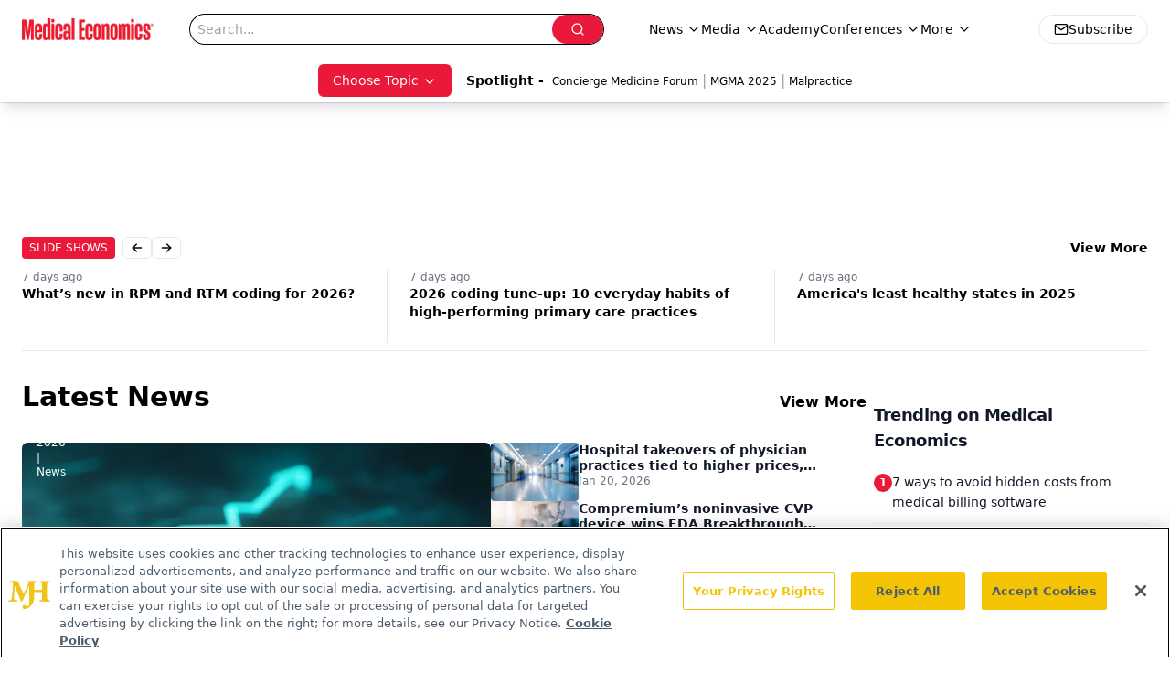

--- FILE ---
content_type: text/html; charset=utf-8
request_url: https://www.medicaleconomics.com/
body_size: 55861
content:
<!DOCTYPE html><html lang="en"> <head><link rel="prefetch" href="/logo.webp"><link rel="preconnect" href="https://www.googletagmanager.com"><link rel="preconnect" href="https://cdn.segment.com"><link rel="preconnect" href="https://www.lightboxcdn.com"><link rel="preconnect" href="https://cdn.cookielaw.org"><link rel="preconnect" href="https://pub.doubleverify.com"><link rel="preconnect" href="https://www.googletagservices.com"><link rel="dns-prefetch" href="https://cdn.jsdelivr.net"><link rel="preconnect" href="https://res.lassomarketing.io"><link rel="icon" href="/favicon.svg" type="image/svg+xml"><link rel="icon" href="/favicon.ico" sizes="any"><link rel="apple-touch-icon" href="/apple-touch-icon.png"><meta charset="UTF-8"><meta name="viewport" content="width=device-width, initial-scale=1.0"><title>Medical Economics</title><link rel="canonical" href="https://www.medicaleconomics.com/"><meta name="description" content="Medical Economics serves as the connection to Physician Practice Management, featuring financial strategies, business insights, and expert interviews."><meta name="robots" content="index, follow"><meta property="og:title" content="Medical Economics"><meta property="og:type" content="website"><meta property="og:image" content="https://www.medicaleconomics.com/logo.webp"><meta property="og:url" content="https://www.medicaleconomics.com/"><meta property="og:image:url" content="https://www.medicaleconomics.com/logo.webp"><meta property="og:image:width" content="1200"><meta property="og:image:height" content="630"><meta property="og:image:alt" content="Medical Economics"><meta property="article:published_time" content="2026-01-21T02:39:34.093Z"><meta property="article:modified_time" content="2026-01-21T02:39:34.093Z"><meta name="twitter:site" content="@medeconomics"><meta name="twitter:title" content="Medical Economics"><meta name="twitter:image" content="https://www.medicaleconomics.com/logo.webp"><meta name="twitter:image:alt" content="Medical Economics"><meta name="twitter:description" content="Medical Economics serves as the connection to Physician Practice Management, featuring financial strategies, business insights, and expert interviews."><link rel="icon" href="/favicon.ico"><meta name="twitter:image" content="https://www.medicaleconomics.com/logo.webp"><meta name="twitter:title" content="Medical Economics"><meta name="twitter:description" content="Medical Economics serves as the connection to Physician Practice Management, featuring financial strategies, business insights, and expert interviews."><script type="application/ld+json">{"@context":"https://schema.org","@type":"Organization","contactPoint":{"@type":"ContactPoint","availableLanguage":["English"]},"name":"Medical Economics","alternateName":"Medical Economics","description":"Medical Economics serves as the connection to Physician Practice Management, featuring financial strategies, business insights, and expert interviews.","email":"MJHINFO@MJHLIFESCIENCES.com​","telephone":"609-716-7777","sameAs":["https://twitter.com/medeconomics","https://www.facebook.com/MedicalEconomics","https://www.linkedin.com/company/5121360","/rss.xml"],"address":{"@type":"PostalAddress","streetAddress":"259 Prospect Plains Rd, Bldg H","addressLocality":"Monroe","addressRegion":"New Jersey","postalCode":"08831","addressCountry":"United States of America"},"foundingDate":"2000-10-18","founder":{"@type":"Person","name":"MJH Life Sciences"},"employees":[{"@type":"Person","name":"Silas Inman"},{"@type":"Person","name":"Chris Mazzolini"},{"@type":"Person","name":"Todd Shryock"}]}</script><script async src="https://cdn.jsdelivr.net/npm/@segment/analytics-consent-wrapper-onetrust@latest/dist/umd/analytics-onetrust.umd.js"></script>
 <script>
  window.dataLayer = window.dataLayer || [];
  function gtag(){dataLayer.push(arguments);}
  gtag('set' , 'developer_id.dYWJhMj', true);
  gtag('consent', 'default', {
      ad_storage: 'denied',
      analytics_storage: 'denied',
      functionality_storage: 'denied',
      personalization_storage: 'denied',
      security_storage: 'granted',
      ad_user_data: 'denied',
      ad_personalization: 'denied',
      region: [
        'AT',
        'BE',
        'BG',
        'HR',
        'CY',
        'CZ',
        'DK',
        'EE',
        'FI',
        'FR',
        'DE',
        'EL',
        'HU',
        'IE',
        'IT',
        'LV',
        'LT',
        'LU',
        'MT',
        'NL',
        'PL',
        'PT',
        'RO',
        'SK',
        'SI',
        'ES',
        'SE',
        'GB',
        'US-CA',
      ],
    });
    gtag('consent', 'default', {
      ad_storage: 'granted',
      analytics_storage: 'granted',
      functionality_storage: 'granted',
      personalization_storage: 'granted',
      security_storage: 'granted',
      ad_user_data: 'granted',
      ad_personalization: 'granted',
    });
    </script>
    <script src="https://cdn.cookielaw.org/scripttemplates/otSDKStub.js" type="text/javascript" charset="UTF-8" data-domain-script="0196a0a2-ee51-7cc2-babc-b23d7531d8a5"></script>
    <script type="text/javascript">function OptanonWrapper() {}</script>
    <script async type="text/plain" class="optanon-category-C0001" src="https://www.lightboxcdn.com/static/lightbox_mjh.js"></script>
  <script async type="text/plain" class="optanon-category-C0004" src="https://res.lassomarketing.io/scripts/lasso-imp-id-min.js"></script> 
   <script async type="text/javascript">
      !function(){var analytics=window.analytics=window.analytics||[];if(!analytics.initialize)if(analytics.invoked)window.console&&console.error&&console.error("Segment snippet included twice.");else{analytics.invoked=!0;analytics.methods=["trackSubmit","trackClick","trackLink","trackForm","pageview","identify","reset","group","track","ready","alias","debug","page","once","off","on","addSourceMiddleware","addIntegrationMiddleware","setAnonymousId","addDestinationMiddleware"];analytics.factory=function(e){return function(){var t=Array.prototype.slice.call(arguments);t.unshift(e);analytics.push(t);return analytics}};for(var e=0;e<analytics.methods.length;e++){var key=analytics.methods[e];analytics[key]=analytics.factory(key)}analytics.load=function(key,e){var t=document.createElement("script");t.type="text/javascript";t.async=!0;t.src="https://cdn.segment.com/analytics.js/v1/" + key + "/analytics.min.js";var n=document.getElementsByTagName("script")[0];n.parentNode.insertBefore(t,n);analytics._loadOptions=e};analytics.SNIPPET_VERSION="4.13.1";
      //check lasso , if lassoImpID doesnt exist try again in 1.25 seconds
      function checkLasso() {
        if (typeof lassoImpID !== 'undefined') {
          window.LassoImpressionID = lassoImpID();
          withOneTrust(analytics).load('BBbKMoOjmhsxPnbd2nO6osz3zq67DzuN');
          analytics.page({
            'LassoImpressionID': window.LassoImpressionID
          });
        } else {
          setTimeout(checkLasso, 1000);
        }
      }
          checkLasso();
            }}();
    </script><script class="optanon-category-C0001" type="text/plain" async src="https://one.medicaleconomics.com/tagmanager/scripts/one.js"></script><script async type="text/javascript" src="https://one.medicaleconomics.com/tagmanager/scripts/one.js"></script><script type="text/javascript" src="https://www.googletagservices.com/tag/js/gpt.js"></script><script async src="https://pub.doubleverify.com/dvtag/20083417/DV1815449/pub.js"></script><script type="text/javascript">
            window.onDvtagReady = function (callback, timeout = 750) { 
            window.dvtag = window.dvtag || {} 
            dvtag.cmd = dvtag.cmd || [] 
            const opt = { callback, timeout, timestamp: new Date().getTime() } 
            dvtag.cmd.push(function () { dvtag.queueAdRequest(opt) }) 
            setTimeout(function () { 
            const cb = opt.callback 
            opt.callback = null 
            if (cb) cb() 
            }, timeout) 
            } 
     </script><script>(function(){const gtmID = "WZTZTKT";

        (function (w, d, s, l, i) {
          w[l] = w[l] || [];
          w[l].push({ 'gtm.start': new Date().getTime(), event: 'gtm.js' });
          var f = d.getElementsByTagName(s)[0],
            j = d.createElement(s),
            dl = l != 'dataLayer' ? '&l=' + l : '';
          j.async = true;
          j.src = 'https://www.googletagmanager.com/gtm.js?id=' + i + dl;
          f.parentNode.insertBefore(j, f);
        })(window, document, 'script', 'dataLayer', 'GTM-' + gtmID);
      })();</script><!-- <ClientRouter  /> --><link rel="stylesheet" href="/_astro/_slug_.XRRLYn4n.css">
<link rel="stylesheet" href="/_astro/_slug_.1XxvNgLm.css"><script type="module" src="/_astro/page.V2R8AmkL.js"></script></head> <body> <style>astro-island,astro-slot,astro-static-slot{display:contents}</style><script>(()=>{var e=async t=>{await(await t())()};(self.Astro||(self.Astro={})).load=e;window.dispatchEvent(new Event("astro:load"));})();</script><script>(()=>{var A=Object.defineProperty;var g=(i,o,a)=>o in i?A(i,o,{enumerable:!0,configurable:!0,writable:!0,value:a}):i[o]=a;var d=(i,o,a)=>g(i,typeof o!="symbol"?o+"":o,a);{let i={0:t=>m(t),1:t=>a(t),2:t=>new RegExp(t),3:t=>new Date(t),4:t=>new Map(a(t)),5:t=>new Set(a(t)),6:t=>BigInt(t),7:t=>new URL(t),8:t=>new Uint8Array(t),9:t=>new Uint16Array(t),10:t=>new Uint32Array(t),11:t=>1/0*t},o=t=>{let[l,e]=t;return l in i?i[l](e):void 0},a=t=>t.map(o),m=t=>typeof t!="object"||t===null?t:Object.fromEntries(Object.entries(t).map(([l,e])=>[l,o(e)]));class y extends HTMLElement{constructor(){super(...arguments);d(this,"Component");d(this,"hydrator");d(this,"hydrate",async()=>{var b;if(!this.hydrator||!this.isConnected)return;let e=(b=this.parentElement)==null?void 0:b.closest("astro-island[ssr]");if(e){e.addEventListener("astro:hydrate",this.hydrate,{once:!0});return}let c=this.querySelectorAll("astro-slot"),n={},h=this.querySelectorAll("template[data-astro-template]");for(let r of h){let s=r.closest(this.tagName);s!=null&&s.isSameNode(this)&&(n[r.getAttribute("data-astro-template")||"default"]=r.innerHTML,r.remove())}for(let r of c){let s=r.closest(this.tagName);s!=null&&s.isSameNode(this)&&(n[r.getAttribute("name")||"default"]=r.innerHTML)}let p;try{p=this.hasAttribute("props")?m(JSON.parse(this.getAttribute("props"))):{}}catch(r){let s=this.getAttribute("component-url")||"<unknown>",v=this.getAttribute("component-export");throw v&&(s+=` (export ${v})`),console.error(`[hydrate] Error parsing props for component ${s}`,this.getAttribute("props"),r),r}let u;await this.hydrator(this)(this.Component,p,n,{client:this.getAttribute("client")}),this.removeAttribute("ssr"),this.dispatchEvent(new CustomEvent("astro:hydrate"))});d(this,"unmount",()=>{this.isConnected||this.dispatchEvent(new CustomEvent("astro:unmount"))})}disconnectedCallback(){document.removeEventListener("astro:after-swap",this.unmount),document.addEventListener("astro:after-swap",this.unmount,{once:!0})}connectedCallback(){if(!this.hasAttribute("await-children")||document.readyState==="interactive"||document.readyState==="complete")this.childrenConnectedCallback();else{let e=()=>{document.removeEventListener("DOMContentLoaded",e),c.disconnect(),this.childrenConnectedCallback()},c=new MutationObserver(()=>{var n;((n=this.lastChild)==null?void 0:n.nodeType)===Node.COMMENT_NODE&&this.lastChild.nodeValue==="astro:end"&&(this.lastChild.remove(),e())});c.observe(this,{childList:!0}),document.addEventListener("DOMContentLoaded",e)}}async childrenConnectedCallback(){let e=this.getAttribute("before-hydration-url");e&&await import(e),this.start()}async start(){let e=JSON.parse(this.getAttribute("opts")),c=this.getAttribute("client");if(Astro[c]===void 0){window.addEventListener(`astro:${c}`,()=>this.start(),{once:!0});return}try{await Astro[c](async()=>{let n=this.getAttribute("renderer-url"),[h,{default:p}]=await Promise.all([import(this.getAttribute("component-url")),n?import(n):()=>()=>{}]),u=this.getAttribute("component-export")||"default";if(!u.includes("."))this.Component=h[u];else{this.Component=h;for(let f of u.split("."))this.Component=this.Component[f]}return this.hydrator=p,this.hydrate},e,this)}catch(n){console.error(`[astro-island] Error hydrating ${this.getAttribute("component-url")}`,n)}}attributeChangedCallback(){this.hydrate()}}d(y,"observedAttributes",["props"]),customElements.get("astro-island")||customElements.define("astro-island",y)}})();</script><astro-island uid="U6Qcx" prefix="r5" component-url="/_astro/atoms.Ch89ewdX.js" component-export="SanityClient" renderer-url="/_astro/client.4AZqD4Tw.js" props="{&quot;config&quot;:[0,{&quot;dataset&quot;:[0,&quot;medec&quot;],&quot;projectId&quot;:[0,&quot;0vv8moc6&quot;],&quot;useCdn&quot;:[0,true],&quot;token&quot;:[0,&quot;skIjFEmlzBmyZpjK8Zc1FQwpwi0Bv3wVI0WhSPJfe5wEiXkmkb3Rq7h5T1WLyvXaJAhM7sOBa2vXBRGxShTPYsvCpTSYuIFBEZnhapLqKMkXyRyxCYjZQYbPv4Zbdn7UMjfKcTbCwat1s1GKaDhqbiwIffPYLGtrK4hT6V3Xq32NfzOzScjn&quot;]}]}" ssr client="load" opts="{&quot;name&quot;:&quot;SanityClient&quot;,&quot;value&quot;:true}"></astro-island>  <!-- <VisualEditing enabled={visualEditingEnabled} zIndex={1000} /> --> <script>(()=>{var e=async t=>{await(await t())()};(self.Astro||(self.Astro={})).only=e;window.dispatchEvent(new Event("astro:only"));})();</script><astro-island uid="MsHfl" component-url="/_astro/index.qum6FzgI.js" component-export="default" renderer-url="/_astro/client.4AZqD4Tw.js" props="{&quot;settings&quot;:[0,{&quot;siteConfig&quot;:[0,{&quot;sanityClientConfig&quot;:[0,{&quot;dataset&quot;:[0,&quot;medec&quot;],&quot;projectId&quot;:[0,&quot;0vv8moc6&quot;],&quot;useCdn&quot;:[0,true],&quot;token&quot;:[0,&quot;skIjFEmlzBmyZpjK8Zc1FQwpwi0Bv3wVI0WhSPJfe5wEiXkmkb3Rq7h5T1WLyvXaJAhM7sOBa2vXBRGxShTPYsvCpTSYuIFBEZnhapLqKMkXyRyxCYjZQYbPv4Zbdn7UMjfKcTbCwat1s1GKaDhqbiwIffPYLGtrK4hT6V3Xq32NfzOzScjn&quot;]}],&quot;customSpecialtyText&quot;:[0,&quot;Choose Topic&quot;],&quot;gtmID&quot;:[0,&quot;WZTZTKT&quot;],&quot;title&quot;:[0,&quot;Medical Economics&quot;],&quot;liveDomain&quot;:[0,&quot;www.medicaleconomics.com&quot;],&quot;logo&quot;:[0,&quot;/logo.webp&quot;],&quot;white_logo&quot;:[0,&quot;/logo-white.webp&quot;],&quot;megaMenuTaxName&quot;:[0,&quot;clinical&quot;],&quot;twitter&quot;:[0,&quot;@medeconomics&quot;],&quot;onejs&quot;:[0,&quot;https://one.medicaleconomics.com/tagmanager/scripts/one.js&quot;],&quot;oneTrustId&quot;:[0,&quot;0196a0a2-ee51-7cc2-babc-b23d7531d8a5&quot;],&quot;sharingImageUrl&quot;:[0,&quot;https://www.medicaleconomics.com/logo.webp&quot;],&quot;subscribe&quot;:[0,{&quot;href&quot;:[0,&quot;/newsletter&quot;],&quot;text&quot;:[0,&quot;Stay informed and empowered with Medical Economics enewsletter, delivering expert insights, financial strategies, practice management tips and technology trends — tailored for today’s physicians.&quot;]}],&quot;subFooterLinks&quot;:[1,[[0,{&quot;url&quot;:[0,&quot;/&quot;],&quot;title&quot;:[0,&quot;Home&quot;]}]]]}],&quot;styleConfig&quot;:[0,{&quot;navigation&quot;:[0,5],&quot;footer&quot;:[0,1],&quot;featureDeck&quot;:[0,1],&quot;featureSlider&quot;:[0,1]}],&quot;adConfig&quot;:[0,{&quot;networkID&quot;:[0,&quot;4688&quot;],&quot;adUnit&quot;:[0,&quot;medicaleconomics&quot;]}],&quot;pageConfig&quot;:[0,{&quot;publicationName&quot;:[0,&quot;Medical Economics&quot;],&quot;publicationUrl&quot;:[0,&quot;journals&quot;],&quot;authorUrl&quot;:[0,&quot;authors&quot;],&quot;cmeUrl&quot;:[0,&quot;https://www.gotoper.com&quot;]}],&quot;sanityConfig&quot;:[0,{&quot;taxonomy&quot;:[0,{&quot;news&quot;:[0,&quot;medical_economics_taxonomy_5115_news&quot;],&quot;conference&quot;:[0,&quot;medical_economics_documentGroup_53589_conference&quot;],&quot;clinical&quot;:[0,&quot;medical_economics_taxonomy_5507_clinical&quot;]}],&quot;docGroup&quot;:[0,{&quot;conference&quot;:[0,&quot;medical_economics_documentGroup_53589_conference&quot;]}],&quot;contentCategory&quot;:[0,{&quot;podcasts&quot;:[0,&quot;93d57b69-2d72-45fe-8b8a-d18e7e7e5f20&quot;],&quot;hero&quot;:[0,&quot;2504da4c-b21a-465e-88ba-3841a00c0395&quot;],&quot;videos&quot;:[0,&quot;42000fd0-0d05-4832-9f2c-62c21079b76c&quot;],&quot;slideshows&quot;:[0,&quot;61085300-0cae-4cd1-b0e8-26323ac5c2e6&quot;],&quot;articles&quot;:[0,&quot;8bdaa7fc-960a-4b57-b076-75fdce3741bb&quot;],&quot;poll&quot;:[0,&quot;9e4880fc-85b8-4ffb-a066-79af8dfaa4e1&quot;]}]}],&quot;gateEnabled&quot;:[0,&quot;modal&quot;],&quot;sMaxAge&quot;:[0,300],&quot;staleWhileRevalidate&quot;:[0,329],&quot;allowedDomains&quot;:[1,[[0,&quot;ce.dvm360.com&quot;],[0,&quot;www.pharmacytimes.org&quot;],[0,&quot;www.gotoper.com&quot;]]],&quot;siteColors&quot;:[0,{&quot;from&quot;:[0,&quot;#ed1b2f&quot;],&quot;to&quot;:[0,&quot;#373a3c&quot;]}],&quot;docGroupToGate&quot;:[1,[[0,&quot;89f60ccb-913e-43b3-8c21-2ead2aeef67f&quot;],[0,&quot;e150223c-f7cd-481c-b12d-00b6411bd5b3&quot;],[0,&quot;7e803a97-0d82-4e4a-945a-c8627958959b&quot;],[0,&quot;bc94d1e1-1957-46e9-bbab-3665bebb1446&quot;],[0,&quot;79bb9cab-787e-48ed-8352-e77ac6ec9221&quot;],[0,&quot;a999653f-ade7-465b-9089-25ae4fa8a651&quot;],[0,&quot;20444282-96fb-42ee-a549-2ab5a0453c1c&quot;]]],&quot;partnerBrandsLogos&quot;:[1,[[0,{&quot;id&quot;:[0,0],&quot;src&quot;:[0,&quot;/pmdLogo.png&quot;],&quot;alt&quot;:[0,&quot;Physicians Money Digest&quot;],&quot;link&quot;:[0,&quot;https://www.medicaleconomics.com/physicians-money-digest&quot;],&quot;isMain&quot;:[0,true]}],[0,{&quot;id&quot;:[0,2],&quot;src&quot;:[0,&quot;/PhysiciansFinancialNews_black.png&quot;],&quot;alt&quot;:[0,&quot;Physicians Financial News&quot;],&quot;link&quot;:[0,&quot;https://www.medicaleconomics.com/topics/physicians-financial-news&quot;],&quot;width&quot;:[0,160],&quot;height&quot;:[0,40]}],[0,{&quot;id&quot;:[0,3],&quot;src&quot;:[0,&quot;/physicians_practice.png&quot;],&quot;alt&quot;:[0,&quot;Physicians Practice&quot;],&quot;link&quot;:[0,&quot;https://www.physicianspractice.com/&quot;],&quot;width&quot;:[0,160],&quot;height&quot;:[0,40]}],[0,{&quot;id&quot;:[0,4],&quot;src&quot;:[0,&quot;/chief-healthcare-executive-logo.png&quot;],&quot;alt&quot;:[0,&quot;Chief Healthcare Executive&quot;],&quot;link&quot;:[0,&quot;https://www.chiefhealthcareexecutive.com/&quot;],&quot;width&quot;:[0,160],&quot;height&quot;:[0,40]}],[0,{&quot;id&quot;:[0,5],&quot;src&quot;:[0,&quot;/patientcareonline.png&quot;],&quot;alt&quot;:[0,&quot;Patient Care Online&quot;],&quot;link&quot;:[0,&quot;https://www.patientcareonline.com/&quot;],&quot;width&quot;:[0,147],&quot;height&quot;:[0,20]}]]]}],&quot;targeting&quot;:[0,{&quot;content_placement&quot;:[1,[[0,&quot;home&quot;]]],&quot;document_group&quot;:[1,[]],&quot;document_url&quot;:[1,[[0,&quot;home&quot;]]],&quot;hostname&quot;:[0,&quot;www.medicaleconomics.com&quot;],&quot;adLayer&quot;:[0,{&quot;adSlotSelection&quot;:[1,[]]}]}],&quot;gateData&quot;:[0,null]}" ssr client="only" opts="{&quot;name&quot;:&quot;ADWelcome&quot;,&quot;value&quot;:true}"></astro-island> <astro-island uid="O7kXT" prefix="r34" component-url="/_astro/ADFloatingFooter.BD49CBHT.js" component-export="default" renderer-url="/_astro/client.4AZqD4Tw.js" props="{&quot;networkID&quot;:[0,&quot;4688&quot;],&quot;adUnit&quot;:[0,&quot;medicaleconomics&quot;],&quot;targeting&quot;:[0,{&quot;content_placement&quot;:[1,[[0,&quot;home&quot;]]],&quot;document_group&quot;:[1,[]],&quot;document_url&quot;:[1,[[0,&quot;home&quot;]]],&quot;hostname&quot;:[0,&quot;www.medicaleconomics.com&quot;],&quot;adLayer&quot;:[0,{&quot;adSlotSelection&quot;:[1,[]]}]}]}" ssr client="load" opts="{&quot;name&quot;:&quot;ADFloatingFooter&quot;,&quot;value&quot;:true}"></astro-island>      <astro-island uid="ZN82UH" prefix="r35" component-url="/_astro/ui.cZb-a-7l.js" component-export="N5" renderer-url="/_astro/client.4AZqD4Tw.js" props="{&quot;data&quot;:[0,{&quot;logoImage&quot;:[0,&quot;/logo.webp&quot;],&quot;mainLinks&quot;:[1,[[0,{&quot;_createdAt&quot;:[0,&quot;2020-04-06T12:37:51Z&quot;],&quot;_id&quot;:[0,&quot;307b83b6-4703-460d-8a5f-d05e64040a09&quot;],&quot;_rev&quot;:[0,&quot;5i1UAKobfE51uwM0R3qYcu&quot;],&quot;_type&quot;:[0,&quot;mainNavigation&quot;],&quot;_updatedAt&quot;:[0,&quot;2020-04-06T12:38:10Z&quot;],&quot;is_active&quot;:[0,true],&quot;name&quot;:[0,&quot;News&quot;],&quot;navParent&quot;:[0,null],&quot;sortOrder&quot;:[0,1],&quot;subQuery&quot;:[1,[[0,{&quot;_createdAt&quot;:[0,&quot;2020-04-06T12:38:05Z&quot;],&quot;_id&quot;:[0,&quot;4caa577b-6b5b-4abc-924e-af16fb1a4d6d&quot;],&quot;_rev&quot;:[0,&quot;edv56NZH7YFKhIUY3d82MV&quot;],&quot;_type&quot;:[0,&quot;mainNavigation&quot;],&quot;_updatedAt&quot;:[0,&quot;2020-06-22T03:03:32Z&quot;],&quot;children&quot;:[1,[]],&quot;is_active&quot;:[0,true],&quot;name&quot;:[0,&quot;All News&quot;],&quot;navParent&quot;:[0,{&quot;_ref&quot;:[0,&quot;307b83b6-4703-460d-8a5f-d05e64040a09&quot;],&quot;_type&quot;:[0,&quot;reference&quot;]}],&quot;url&quot;:[0,&quot;/news&quot;]}],[0,{&quot;_createdAt&quot;:[0,&quot;2020-04-15T10:36:59Z&quot;],&quot;_id&quot;:[0,&quot;8824153c-358a-4948-bf7b-9ef026caef02&quot;],&quot;_rev&quot;:[0,&quot;sP0wdn78rE7gzXQzzR25Wb&quot;],&quot;_type&quot;:[0,&quot;mainNavigation&quot;],&quot;_updatedAt&quot;:[0,&quot;2020-08-19T17:50:16Z&quot;],&quot;children&quot;:[1,[]],&quot;is_active&quot;:[0,true],&quot;name&quot;:[0,&quot;Careers&quot;],&quot;navParent&quot;:[0,{&quot;_ref&quot;:[0,&quot;307b83b6-4703-460d-8a5f-d05e64040a09&quot;],&quot;_type&quot;:[0,&quot;reference&quot;]}],&quot;url&quot;:[0,&quot;/topics/careers&quot;]}],[0,{&quot;_createdAt&quot;:[0,&quot;2020-04-06T12:38:26Z&quot;],&quot;_id&quot;:[0,&quot;0d3804b9-52c0-4ff0-ac2c-a3f3e4cddaa0&quot;],&quot;_rev&quot;:[0,&quot;sP0wdn78rE7gzXQzzR25VS&quot;],&quot;_type&quot;:[0,&quot;mainNavigation&quot;],&quot;_updatedAt&quot;:[0,&quot;2020-08-19T17:50:11Z&quot;],&quot;children&quot;:[1,[]],&quot;is_active&quot;:[0,true],&quot;name&quot;:[0,&quot;Legal&quot;],&quot;navParent&quot;:[0,{&quot;_ref&quot;:[0,&quot;307b83b6-4703-460d-8a5f-d05e64040a09&quot;],&quot;_type&quot;:[0,&quot;reference&quot;]}],&quot;url&quot;:[0,&quot;/topics/legal&quot;]}],[0,{&quot;_createdAt&quot;:[0,&quot;2020-04-06T12:38:54Z&quot;],&quot;_id&quot;:[0,&quot;56b47110-7139-4bb2-bf1b-c08506bd22e1&quot;],&quot;_rev&quot;:[0,&quot;dwzss1HGi2sMjdPkmbMfzY&quot;],&quot;_type&quot;:[0,&quot;mainNavigation&quot;],&quot;_updatedAt&quot;:[0,&quot;2020-08-19T17:50:05Z&quot;],&quot;children&quot;:[1,[]],&quot;is_active&quot;:[0,true],&quot;name&quot;:[0,&quot;Money&quot;],&quot;navParent&quot;:[0,{&quot;_ref&quot;:[0,&quot;307b83b6-4703-460d-8a5f-d05e64040a09&quot;],&quot;_type&quot;:[0,&quot;reference&quot;]}],&quot;url&quot;:[0,&quot;/topics/money&quot;]}],[0,{&quot;_createdAt&quot;:[0,&quot;2020-04-06T12:39:09Z&quot;],&quot;_id&quot;:[0,&quot;af88c280-de89-4b4c-bc2d-b326a3396aa6&quot;],&quot;_rev&quot;:[0,&quot;dwzss1HGi2sMjdPkmbMfKG&quot;],&quot;_type&quot;:[0,&quot;mainNavigation&quot;],&quot;_updatedAt&quot;:[0,&quot;2020-08-19T17:50:00Z&quot;],&quot;children&quot;:[1,[]],&quot;is_active&quot;:[0,true],&quot;name&quot;:[0,&quot;Opinion&quot;],&quot;navParent&quot;:[0,{&quot;_ref&quot;:[0,&quot;307b83b6-4703-460d-8a5f-d05e64040a09&quot;],&quot;_type&quot;:[0,&quot;reference&quot;]}],&quot;url&quot;:[0,&quot;/topics/opinion&quot;]}],[0,{&quot;_createdAt&quot;:[0,&quot;2021-02-11T17:05:18Z&quot;],&quot;_id&quot;:[0,&quot;ddd017c1-c691-438e-8183-70680b710fff&quot;],&quot;_rev&quot;:[0,&quot;t3JEo2gi1DvmZ9Fw12a1Wc&quot;],&quot;_type&quot;:[0,&quot;mainNavigation&quot;],&quot;_updatedAt&quot;:[0,&quot;2021-05-04T15:00:14Z&quot;],&quot;children&quot;:[1,[]],&quot;is_active&quot;:[0,true],&quot;name&quot;:[0,&quot;Physicians Financial News&quot;],&quot;navParent&quot;:[0,{&quot;_ref&quot;:[0,&quot;307b83b6-4703-460d-8a5f-d05e64040a09&quot;],&quot;_type&quot;:[0,&quot;reference&quot;]}],&quot;url&quot;:[0,&quot;/topics/physicians-financial-news&quot;]}],[0,{&quot;_createdAt&quot;:[0,&quot;2020-04-06T12:39:30Z&quot;],&quot;_id&quot;:[0,&quot;09b9bef5-b505-4889-ae91-ee98155553e8&quot;],&quot;_rev&quot;:[0,&quot;4S8KJdNJg7wGuXoTN8PcPN&quot;],&quot;_type&quot;:[0,&quot;mainNavigation&quot;],&quot;_updatedAt&quot;:[0,&quot;2020-08-19T17:49:53Z&quot;],&quot;children&quot;:[1,[]],&quot;is_active&quot;:[0,true],&quot;name&quot;:[0,&quot;Practice Management&quot;],&quot;navParent&quot;:[0,{&quot;_ref&quot;:[0,&quot;307b83b6-4703-460d-8a5f-d05e64040a09&quot;],&quot;_type&quot;:[0,&quot;reference&quot;]}],&quot;url&quot;:[0,&quot;/topics/practice-management&quot;]}],[0,{&quot;_createdAt&quot;:[0,&quot;2020-04-06T12:39:40Z&quot;],&quot;_id&quot;:[0,&quot;be8076de-3627-4122-bf39-2209fbaa6f39&quot;],&quot;_rev&quot;:[0,&quot;dwzss1HGi2sMjdPkmbMej6&quot;],&quot;_type&quot;:[0,&quot;mainNavigation&quot;],&quot;_updatedAt&quot;:[0,&quot;2020-08-19T17:49:56Z&quot;],&quot;children&quot;:[1,[]],&quot;is_active&quot;:[0,true],&quot;name&quot;:[0,&quot;Technology&quot;],&quot;navParent&quot;:[0,{&quot;_ref&quot;:[0,&quot;307b83b6-4703-460d-8a5f-d05e64040a09&quot;],&quot;_type&quot;:[0,&quot;reference&quot;]}],&quot;url&quot;:[0,&quot;/topics/technology&quot;]}]]]}],[0,{&quot;_createdAt&quot;:[0,&quot;2020-04-06T12:40:51Z&quot;],&quot;_id&quot;:[0,&quot;48572d3f-9d22-46de-9cf0-56a629375e62&quot;],&quot;_rev&quot;:[0,&quot;5i1UAKobfE51uwM0R3qYcu&quot;],&quot;_type&quot;:[0,&quot;mainNavigation&quot;],&quot;_updatedAt&quot;:[0,&quot;2020-04-27T14:02:43Z&quot;],&quot;is_active&quot;:[0,true],&quot;name&quot;:[0,&quot;Media&quot;],&quot;navParent&quot;:[0,null],&quot;sortOrder&quot;:[0,2],&quot;subQuery&quot;:[1,[[0,{&quot;_createdAt&quot;:[0,&quot;2020-12-16T06:38:27Z&quot;],&quot;_id&quot;:[0,&quot;15492931-488f-4b1d-8c73-c0aff382a00e&quot;],&quot;_rev&quot;:[0,&quot;kAc0HCHylXv09U5SUCuVdE&quot;],&quot;_type&quot;:[0,&quot;mainNavigation&quot;],&quot;_updatedAt&quot;:[0,&quot;2020-12-23T13:42:30Z&quot;],&quot;children&quot;:[1,[]],&quot;is_active&quot;:[0,true],&quot;name&quot;:[0,&quot;Around the Practice&quot;],&quot;navParent&quot;:[0,{&quot;_ref&quot;:[0,&quot;48572d3f-9d22-46de-9cf0-56a629375e62&quot;],&quot;_type&quot;:[0,&quot;reference&quot;]}],&quot;url&quot;:[0,&quot;/around-the-practice&quot;]}],[0,{&quot;_createdAt&quot;:[0,&quot;2022-08-23T15:04:07Z&quot;],&quot;_id&quot;:[0,&quot;521ef3a7-64e6-44c9-b504-cbc71f22076a&quot;],&quot;_rev&quot;:[0,&quot;WJeRHhNWTwJKd7j3xMtcXD&quot;],&quot;_type&quot;:[0,&quot;mainNavigation&quot;],&quot;_updatedAt&quot;:[0,&quot;2022-08-23T15:05:07Z&quot;],&quot;children&quot;:[1,[]],&quot;is_active&quot;:[0,true],&quot;name&quot;:[0,&quot;Between The Lines&quot;],&quot;navParent&quot;:[0,{&quot;_ref&quot;:[0,&quot;48572d3f-9d22-46de-9cf0-56a629375e62&quot;],&quot;_type&quot;:[0,&quot;reference&quot;]}],&quot;url&quot;:[0,&quot;/between-the-lines&quot;]}],[0,{&quot;_createdAt&quot;:[0,&quot;2021-03-31T16:00:09Z&quot;],&quot;_id&quot;:[0,&quot;744ba560-6733-40e5-a65e-e2edda7b22e6&quot;],&quot;_rev&quot;:[0,&quot;wRNzBt6uDHj7M0jzqLIHmf&quot;],&quot;_type&quot;:[0,&quot;mainNavigation&quot;],&quot;_updatedAt&quot;:[0,&quot;2021-03-31T16:00:09Z&quot;],&quot;children&quot;:[1,[]],&quot;is_active&quot;:[0,true],&quot;name&quot;:[0,&quot;Clinical Consult&quot;],&quot;navParent&quot;:[0,{&quot;_ref&quot;:[0,&quot;48572d3f-9d22-46de-9cf0-56a629375e62&quot;],&quot;_type&quot;:[0,&quot;reference&quot;]}],&quot;url&quot;:[0,&quot;/clinical-consult&quot;]}],[0,{&quot;_createdAt&quot;:[0,&quot;2020-08-05T14:45:20Z&quot;],&quot;_id&quot;:[0,&quot;970bee6b-aa78-49f6-91e9-6b652921d46e&quot;],&quot;_rev&quot;:[0,&quot;GeM6ny2T6Y1Qp0cm9ptb4E&quot;],&quot;_type&quot;:[0,&quot;mainNavigation&quot;],&quot;_updatedAt&quot;:[0,&quot;2020-08-05T14:45:37Z&quot;],&quot;children&quot;:[1,[]],&quot;is_active&quot;:[0,true],&quot;name&quot;:[0,&quot;Expert Interviews&quot;],&quot;navParent&quot;:[0,{&quot;_ref&quot;:[0,&quot;48572d3f-9d22-46de-9cf0-56a629375e62&quot;],&quot;_type&quot;:[0,&quot;reference&quot;]}],&quot;url&quot;:[0,&quot;/expert-interviews&quot;]}],[0,{&quot;_createdAt&quot;:[0,&quot;2020-04-06T12:41:12Z&quot;],&quot;_id&quot;:[0,&quot;f3d559b7-4f21-4c94-96b1-b70cd14c4507&quot;],&quot;_rev&quot;:[0,&quot;edv56NZH7YFKhIUY3d82MV&quot;],&quot;_type&quot;:[0,&quot;mainNavigation&quot;],&quot;_updatedAt&quot;:[0,&quot;2020-06-22T03:03:32Z&quot;],&quot;children&quot;:[1,[]],&quot;is_active&quot;:[0,true],&quot;name&quot;:[0,&quot;Medical Economics Pulse&quot;],&quot;navParent&quot;:[0,{&quot;_ref&quot;:[0,&quot;48572d3f-9d22-46de-9cf0-56a629375e62&quot;],&quot;_type&quot;:[0,&quot;reference&quot;]}],&quot;url&quot;:[0,&quot;/medical-economics-pulse&quot;]}],[0,{&quot;_createdAt&quot;:[0,&quot;2020-06-24T16:53:02Z&quot;],&quot;_id&quot;:[0,&quot;2d9de525-3149-4f04-bf5a-c34bffc017c4&quot;],&quot;_rev&quot;:[0,&quot;HtOyohbPKXsusbCmdNKfI6&quot;],&quot;_type&quot;:[0,&quot;mainNavigation&quot;],&quot;_updatedAt&quot;:[0,&quot;2021-07-29T14:49:35Z&quot;],&quot;blank&quot;:[0,true],&quot;children&quot;:[1,[]],&quot;is_active&quot;:[0,true],&quot;name&quot;:[0,&quot;Medical World News&quot;],&quot;navParent&quot;:[0,{&quot;_ref&quot;:[0,&quot;48572d3f-9d22-46de-9cf0-56a629375e62&quot;],&quot;_type&quot;:[0,&quot;reference&quot;]}],&quot;url&quot;:[0,&quot;https://www.medicalworldnews.com/&quot;]}],[0,{&quot;_createdAt&quot;:[0,&quot;2020-08-05T14:45:02Z&quot;],&quot;_id&quot;:[0,&quot;e84e6ddc-5629-4a83-8202-101b5518a022&quot;],&quot;_rev&quot;:[0,&quot;fy07F2ZCeISaRoOxd5DVcI&quot;],&quot;_system&quot;:[0,{&quot;base&quot;:[0,{&quot;id&quot;:[0,&quot;e84e6ddc-5629-4a83-8202-101b5518a022&quot;],&quot;rev&quot;:[0,&quot;NCRmx1hVt53BGtkLG596SQ&quot;]}]}],&quot;_type&quot;:[0,&quot;mainNavigation&quot;],&quot;_updatedAt&quot;:[0,&quot;2025-07-21T16:41:45Z&quot;],&quot;children&quot;:[1,[]],&quot;is_active&quot;:[0,true],&quot;name&quot;:[0,&quot;Off The Chart Podcast&quot;],&quot;navParent&quot;:[0,{&quot;_ref&quot;:[0,&quot;48572d3f-9d22-46de-9cf0-56a629375e62&quot;],&quot;_type&quot;:[0,&quot;reference&quot;]}],&quot;url&quot;:[0,&quot;/podcasts&quot;]}],[0,{&quot;_createdAt&quot;:[0,&quot;2022-06-23T17:22:05Z&quot;],&quot;_id&quot;:[0,&quot;9db8892c-2d8e-4918-a9fe-5e3f449a09c2&quot;],&quot;_rev&quot;:[0,&quot;LKxYTkUF9yNVUfdbopYTlX&quot;],&quot;_type&quot;:[0,&quot;mainNavigation&quot;],&quot;_updatedAt&quot;:[0,&quot;2022-07-06T20:20:46Z&quot;],&quot;children&quot;:[1,[]],&quot;is_active&quot;:[0,true],&quot;name&quot;:[0,&quot;Physician Report&quot;],&quot;navParent&quot;:[0,{&quot;_ref&quot;:[0,&quot;48572d3f-9d22-46de-9cf0-56a629375e62&quot;],&quot;_type&quot;:[0,&quot;reference&quot;]}],&quot;url&quot;:[0,&quot;/physician-report&quot;]}],[0,{&quot;_createdAt&quot;:[0,&quot;2021-07-28T19:57:51Z&quot;],&quot;_id&quot;:[0,&quot;c157bca6-7fe5-4967-9d49-59d3241ea8ee&quot;],&quot;_rev&quot;:[0,&quot;I7r25Jbl84KutlgtfPcXiP&quot;],&quot;_type&quot;:[0,&quot;mainNavigation&quot;],&quot;_updatedAt&quot;:[0,&quot;2021-07-28T19:57:51Z&quot;],&quot;children&quot;:[1,[]],&quot;is_active&quot;:[0,true],&quot;name&quot;:[0,&quot;PrimaryView&quot;],&quot;navParent&quot;:[0,{&quot;_ref&quot;:[0,&quot;48572d3f-9d22-46de-9cf0-56a629375e62&quot;],&quot;_type&quot;:[0,&quot;reference&quot;]}],&quot;url&quot;:[0,&quot;/primaryview&quot;]}],[0,{&quot;_createdAt&quot;:[0,&quot;2025-04-29T15:34:10Z&quot;],&quot;_id&quot;:[0,&quot;01888da4-55fd-4e4b-8927-12a2aadce111&quot;],&quot;_rev&quot;:[0,&quot;CyThGFJTIJ0ZH3EARierwe&quot;],&quot;_type&quot;:[0,&quot;mainNavigation&quot;],&quot;_updatedAt&quot;:[0,&quot;2025-04-29T15:34:22Z&quot;],&quot;children&quot;:[1,[]],&quot;is_active&quot;:[0,true],&quot;name&quot;:[0,&quot;Slideshows&quot;],&quot;navParent&quot;:[0,{&quot;_ref&quot;:[0,&quot;48572d3f-9d22-46de-9cf0-56a629375e62&quot;],&quot;_type&quot;:[0,&quot;reference&quot;]}],&quot;url&quot;:[0,&quot;/slideshows&quot;]}]]],&quot;url&quot;:[0,&quot;/videos&quot;]}],[0,{&quot;_createdAt&quot;:[0,&quot;2023-12-20T13:27:14Z&quot;],&quot;_id&quot;:[0,&quot;523fc287-8299-4b7b-a709-91317ab419c0&quot;],&quot;_rev&quot;:[0,&quot;V4QUz6N4dC6YqomOXu0H6R&quot;],&quot;_type&quot;:[0,&quot;mainNavigation&quot;],&quot;_updatedAt&quot;:[0,&quot;2023-12-20T13:29:02Z&quot;],&quot;is_active&quot;:[0,true],&quot;name&quot;:[0,&quot;Academy&quot;],&quot;navParent&quot;:[0,null],&quot;needSegmentSupport&quot;:[0,false],&quot;sortOrder&quot;:[0,3],&quot;subQuery&quot;:[1,[]],&quot;url&quot;:[0,&quot;/practice-academy&quot;]}],[0,{&quot;_createdAt&quot;:[0,&quot;2020-04-06T12:40:24Z&quot;],&quot;_id&quot;:[0,&quot;5c3de24d-0937-47d5-8271-1901b3d1747d&quot;],&quot;_rev&quot;:[0,&quot;28Ey2N6aiyTS8vMpxcD313&quot;],&quot;_type&quot;:[0,&quot;mainNavigation&quot;],&quot;_updatedAt&quot;:[0,&quot;2023-12-20T13:28:18Z&quot;],&quot;is_active&quot;:[0,true],&quot;name&quot;:[0,&quot;Conferences&quot;],&quot;navParent&quot;:[0,null],&quot;sortOrder&quot;:[0,4],&quot;subQuery&quot;:[1,[[0,{&quot;_createdAt&quot;:[0,&quot;2020-08-28T14:03:28Z&quot;],&quot;_id&quot;:[0,&quot;4f6a575e-e6ca-4f01-aa08-4d27a4aa887e&quot;],&quot;_rev&quot;:[0,&quot;RR7zMDQ0j8jlASjtFWGPtn&quot;],&quot;_type&quot;:[0,&quot;mainNavigation&quot;],&quot;_updatedAt&quot;:[0,&quot;2020-08-28T14:03:53Z&quot;],&quot;children&quot;:[1,[]],&quot;is_active&quot;:[0,true],&quot;name&quot;:[0,&quot;Conference Coverage&quot;],&quot;navParent&quot;:[0,{&quot;_ref&quot;:[0,&quot;5c3de24d-0937-47d5-8271-1901b3d1747d&quot;],&quot;_type&quot;:[0,&quot;reference&quot;]}],&quot;url&quot;:[0,&quot;/latest-conference&quot;]}],[0,{&quot;_createdAt&quot;:[0,&quot;2020-08-28T14:03:41Z&quot;],&quot;_id&quot;:[0,&quot;c33765d5-a98a-4796-add7-1b18fca8455b&quot;],&quot;_rev&quot;:[0,&quot;vXaOb8nu0N1Pu4dYFE1vgs&quot;],&quot;_type&quot;:[0,&quot;mainNavigation&quot;],&quot;_updatedAt&quot;:[0,&quot;2020-08-28T14:03:57Z&quot;],&quot;children&quot;:[1,[]],&quot;is_active&quot;:[0,true],&quot;name&quot;:[0,&quot;Conference Listing&quot;],&quot;navParent&quot;:[0,{&quot;_ref&quot;:[0,&quot;5c3de24d-0937-47d5-8271-1901b3d1747d&quot;],&quot;_type&quot;:[0,&quot;reference&quot;]}],&quot;url&quot;:[0,&quot;/conference&quot;]}]]],&quot;url&quot;:[0,&quot;/conference&quot;]}],[0,{&quot;_createdAt&quot;:[0,&quot;2020-04-06T12:41:43Z&quot;],&quot;_id&quot;:[0,&quot;ada132ee-04b3-49e5-92cb-ae0a03d78928&quot;],&quot;_rev&quot;:[0,&quot;tIWT2KdjRA8HX2dgMErGCs&quot;],&quot;_system&quot;:[0,{&quot;base&quot;:[0,{&quot;id&quot;:[0,&quot;ada132ee-04b3-49e5-92cb-ae0a03d78928&quot;],&quot;rev&quot;:[0,&quot;V4QUz6N4dC6YqomOXu0GDu&quot;]}]}],&quot;_type&quot;:[0,&quot;mainNavigation&quot;],&quot;_updatedAt&quot;:[0,&quot;2025-10-08T18:17:25Z&quot;],&quot;is_active&quot;:[0,true],&quot;name&quot;:[0,&quot;Publications&quot;],&quot;navParent&quot;:[0,null],&quot;sortOrder&quot;:[0,5],&quot;subQuery&quot;:[1,[[0,{&quot;_createdAt&quot;:[0,&quot;2020-04-06T12:42:17Z&quot;],&quot;_id&quot;:[0,&quot;d43e0e87-e1c5-468c-a430-8c0be68495d5&quot;],&quot;_rev&quot;:[0,&quot;edv56NZH7YFKhIUY3d82MV&quot;],&quot;_type&quot;:[0,&quot;mainNavigation&quot;],&quot;_updatedAt&quot;:[0,&quot;2020-06-22T03:03:32Z&quot;],&quot;children&quot;:[1,[]],&quot;is_active&quot;:[0,true],&quot;name&quot;:[0,&quot;Medical Economics&quot;],&quot;navParent&quot;:[0,{&quot;_ref&quot;:[0,&quot;ada132ee-04b3-49e5-92cb-ae0a03d78928&quot;],&quot;_type&quot;:[0,&quot;reference&quot;]}],&quot;url&quot;:[0,&quot;/journals/medical-economics&quot;]}],[0,{&quot;_createdAt&quot;:[0,&quot;2025-08-13T14:10:26Z&quot;],&quot;_id&quot;:[0,&quot;14ec3c0f-6e61-4544-ac7f-08d178998668&quot;],&quot;_rev&quot;:[0,&quot;zEvUZa8Ax5xRxR2PukGlmO&quot;],&quot;_type&quot;:[0,&quot;mainNavigation&quot;],&quot;_updatedAt&quot;:[0,&quot;2025-08-13T14:10:59Z&quot;],&quot;children&quot;:[1,[]],&quot;is_active&quot;:[0,true],&quot;name&quot;:[0,&quot;Medical Economics Insider&quot;],&quot;navParent&quot;:[0,{&quot;_ref&quot;:[0,&quot;ada132ee-04b3-49e5-92cb-ae0a03d78928&quot;],&quot;_type&quot;:[0,&quot;reference&quot;]}],&quot;url&quot;:[0,&quot;https://www.medicaleconomics.com/journals/medical-economics-insider&quot;]}],[0,{&quot;_createdAt&quot;:[0,&quot;2025-05-16T16:08:26Z&quot;],&quot;_id&quot;:[0,&quot;e55791b7-2992-48ec-af7c-02ff9ff5c74c&quot;],&quot;_rev&quot;:[0,&quot;CKS3P2jUVRhKe0CC7DrfMX&quot;],&quot;_type&quot;:[0,&quot;mainNavigation&quot;],&quot;_updatedAt&quot;:[0,&quot;2025-05-16T16:08:38Z&quot;],&quot;children&quot;:[1,[]],&quot;is_active&quot;:[0,true],&quot;name&quot;:[0,&quot;Patient Care Supplement&quot;],&quot;navParent&quot;:[0,{&quot;_ref&quot;:[0,&quot;ada132ee-04b3-49e5-92cb-ae0a03d78928&quot;],&quot;_type&quot;:[0,&quot;reference&quot;]}],&quot;url&quot;:[0,&quot;/journals/patient-care-supplement&quot;]}],[0,{&quot;_createdAt&quot;:[0,&quot;2021-11-08T19:04:59Z&quot;],&quot;_id&quot;:[0,&quot;49d1ac50-5e84-43bf-9469-63dce35042a8&quot;],&quot;_rev&quot;:[0,&quot;r6OOndZJ4lM5mDAVH4mKEx&quot;],&quot;_type&quot;:[0,&quot;mainNavigation&quot;],&quot;_updatedAt&quot;:[0,&quot;2021-11-08T19:05:30Z&quot;],&quot;children&quot;:[1,[]],&quot;is_active&quot;:[0,true],&quot;name&quot;:[0,&quot;Sponsored Content&quot;],&quot;navParent&quot;:[0,{&quot;_ref&quot;:[0,&quot;ada132ee-04b3-49e5-92cb-ae0a03d78928&quot;],&quot;_type&quot;:[0,&quot;reference&quot;]}],&quot;url&quot;:[0,&quot;/sponsored-content&quot;]}],[0,{&quot;_createdAt&quot;:[0,&quot;2022-04-01T19:34:30Z&quot;],&quot;_id&quot;:[0,&quot;81e08235-4c50-4a34-a637-db2364d7bf07&quot;],&quot;_rev&quot;:[0,&quot;tIWT2KdjRA8HX2dgMEqgmE&quot;],&quot;_system&quot;:[0,{&quot;base&quot;:[0,{&quot;id&quot;:[0,&quot;81e08235-4c50-4a34-a637-db2364d7bf07&quot;],&quot;rev&quot;:[0,&quot;VXYPJK4gCdy0JLo0vuMfDH&quot;]}]}],&quot;_type&quot;:[0,&quot;mainNavigation&quot;],&quot;_updatedAt&quot;:[0,&quot;2025-10-08T18:16:11Z&quot;],&quot;children&quot;:[1,[]],&quot;is_active&quot;:[0,true],&quot;name&quot;:[0,&quot;Sponsored Resources&quot;],&quot;navParent&quot;:[0,{&quot;_ref&quot;:[0,&quot;ada132ee-04b3-49e5-92cb-ae0a03d78928&quot;],&quot;_type&quot;:[0,&quot;reference&quot;]}],&quot;url&quot;:[0,&quot;/sponsored-resources&quot;]}],[0,{&quot;_createdAt&quot;:[0,&quot;2021-03-10T16:05:21Z&quot;],&quot;_id&quot;:[0,&quot;c3c6e1f7-0737-40b1-86b7-94a1330cb48d&quot;],&quot;_rev&quot;:[0,&quot;TnEQR9PTbTjuRRH5Yo62WY&quot;],&quot;_type&quot;:[0,&quot;mainNavigation&quot;],&quot;_updatedAt&quot;:[0,&quot;2021-03-10T16:05:21Z&quot;],&quot;children&quot;:[1,[]],&quot;is_active&quot;:[0,true],&quot;name&quot;:[0,&quot;Supplements And Featured Publications&quot;],&quot;navParent&quot;:[0,{&quot;_ref&quot;:[0,&quot;ada132ee-04b3-49e5-92cb-ae0a03d78928&quot;],&quot;_type&quot;:[0,&quot;reference&quot;]}],&quot;url&quot;:[0,&quot;/journals/supplements-and-featured-publications&quot;]}]]],&quot;url&quot;:[0,&quot;/journals&quot;]}],[0,{&quot;_createdAt&quot;:[0,&quot;2020-04-17T14:50:46Z&quot;],&quot;_id&quot;:[0,&quot;8780c2bc-04e1-4031-81d5-f1e186f3c9e8&quot;],&quot;_rev&quot;:[0,&quot;kDkoxQ0yEgbBfuGYron6W2&quot;],&quot;_type&quot;:[0,&quot;mainNavigation&quot;],&quot;_updatedAt&quot;:[0,&quot;2021-04-02T19:06:48Z&quot;],&quot;is_active&quot;:[0,true],&quot;name&quot;:[0,&quot;CME/CE&quot;],&quot;navParent&quot;:[0,null],&quot;sortOrder&quot;:[0,6],&quot;subQuery&quot;:[1,[]],&quot;url&quot;:[0,&quot;/continuing-medical-education&quot;]}],[0,{&quot;_createdAt&quot;:[0,&quot;2020-06-29T15:10:15Z&quot;],&quot;_id&quot;:[0,&quot;86dc90b9-7989-48db-b6b3-f5e501e19342&quot;],&quot;_rev&quot;:[0,&quot;hWOPHyuy8tDXP31cDlRsJw&quot;],&quot;_type&quot;:[0,&quot;mainNavigation&quot;],&quot;_updatedAt&quot;:[0,&quot;2021-04-02T19:06:56Z&quot;],&quot;blank&quot;:[0,true],&quot;is_active&quot;:[0,true],&quot;name&quot;:[0,&quot;Job Board&quot;],&quot;navParent&quot;:[0,null],&quot;sortOrder&quot;:[0,7],&quot;subQuery&quot;:[1,[]],&quot;url&quot;:[0,&quot;http://jobs.modernmedicine.com/index.php?action=advanced_search&amp;page=search&amp;keywords=&amp;mult_industries%5B%5D=Family+Medicine&amp;country=&amp;zip_radius=&amp;zip=&amp;position_type=&amp;min_salary=&amp;max_salary=&amp;salary_type=&quot;]}],[0,{&quot;_createdAt&quot;:[0,&quot;2020-04-10T13:37:01Z&quot;],&quot;_id&quot;:[0,&quot;134e0b81-b54f-4577-989f-0825136122ff&quot;],&quot;_rev&quot;:[0,&quot;HdgDpV8bpBFARImvvyVf09&quot;],&quot;_type&quot;:[0,&quot;mainNavigation&quot;],&quot;_updatedAt&quot;:[0,&quot;2024-03-08T15:28:08Z&quot;],&quot;blank&quot;:[0,true],&quot;is_active&quot;:[0,true],&quot;name&quot;:[0,&quot;Subscribe&quot;],&quot;navParent&quot;:[0,null],&quot;sortOrder&quot;:[0,8],&quot;subQuery&quot;:[1,[]],&quot;url&quot;:[0,&quot;https://one.medicaleconomics.com/subscribe/&quot;]}],[0,{&quot;_createdAt&quot;:[0,&quot;2023-04-14T16:30:49Z&quot;],&quot;_id&quot;:[0,&quot;7113d9b3-74b1-49ab-93ae-5a9c2dfd0d5b&quot;],&quot;_rev&quot;:[0,&quot;WYRUu7UlVHMBmFAu3dQpOy&quot;],&quot;_type&quot;:[0,&quot;mainNavigation&quot;],&quot;_updatedAt&quot;:[0,&quot;2023-04-14T16:31:47Z&quot;],&quot;is_active&quot;:[0,true],&quot;name&quot;:[0,&quot;Directories&quot;],&quot;navParent&quot;:[0,null],&quot;sortOrder&quot;:[0,9],&quot;subQuery&quot;:[1,[[0,{&quot;_createdAt&quot;:[0,&quot;2023-04-14T16:32:16Z&quot;],&quot;_id&quot;:[0,&quot;c2ec1230-ffe5-4527-b18f-19ff882d5cc1&quot;],&quot;_rev&quot;:[0,&quot;tpgqNCNJ3Uc8kaAxn0eqOt&quot;],&quot;_type&quot;:[0,&quot;mainNavigation&quot;],&quot;_updatedAt&quot;:[0,&quot;2023-04-14T16:32:16Z&quot;],&quot;blank&quot;:[0,true],&quot;children&quot;:[1,[]],&quot;is_active&quot;:[0,true],&quot;name&quot;:[0,&quot;Financial Advisor Guide&quot;],&quot;navParent&quot;:[0,{&quot;_ref&quot;:[0,&quot;7113d9b3-74b1-49ab-93ae-5a9c2dfd0d5b&quot;],&quot;_type&quot;:[0,&quot;reference&quot;]}],&quot;url&quot;:[0,&quot;https://www.medecadvisory.com/&quot;]}]]]}]]],&quot;secondaryLinks&quot;:[1,[[0,{&quot;_id&quot;:[0,&quot;medical_economics_taxonomy_833_careers&quot;],&quot;children&quot;:[1,[[0,{&quot;_id&quot;:[0,&quot;325dbed9-52fb-44e4-83a1-94a01ff27cef&quot;],&quot;identifier&quot;:[0,&quot;topics/employment-trends&quot;],&quot;name&quot;:[0,&quot;Employment Trends&quot;],&quot;sortOrder&quot;:[0,null]}],[0,{&quot;_id&quot;:[0,&quot;57e790e7-fc0c-4cf6-97e4-a872d39e0317&quot;],&quot;identifier&quot;:[0,&quot;topics/advanced-practice-providers&quot;],&quot;name&quot;:[0,&quot;Advanced Practice Providers&quot;],&quot;sortOrder&quot;:[0,null]}],[0,{&quot;_id&quot;:[0,&quot;5b0a30de-4894-4ed1-84f3-b13e52c48b5d&quot;],&quot;identifier&quot;:[0,&quot;topics/locum-tenens&quot;],&quot;name&quot;:[0,&quot;Locum Tenens, brought to you by LocumLife®&quot;],&quot;sortOrder&quot;:[0,null]}],[0,{&quot;_id&quot;:[0,&quot;c2e2d14e-f2fd-4900-8902-3eb9f62c4049&quot;],&quot;identifier&quot;:[0,&quot;topics/learning-and-development&quot;],&quot;name&quot;:[0,&quot;Learning and Development&quot;],&quot;sortOrder&quot;:[0,null]}],[0,{&quot;_id&quot;:[0,&quot;de917ddd-3a98-483c-acde-04fb0f54b047&quot;],&quot;identifier&quot;:[0,&quot;topics/concierge-medicine-2&quot;],&quot;name&quot;:[0,&quot;Concierge Medicine 2.0 by Castle Connolly Private Health Partners&quot;],&quot;sortOrder&quot;:[0,null]}],[0,{&quot;_id&quot;:[0,&quot;e830e4df-d7e8-4839-af30-79454a043c12&quot;],&quot;identifier&quot;:[0,&quot;topics/burnout&quot;],&quot;name&quot;:[0,&quot;Burnout and Wellbeing&quot;],&quot;sortOrder&quot;:[0,null]}],[0,{&quot;_id&quot;:[0,&quot;eb0a1d1b-f0a5-4410-bf82-cff647721ce5&quot;],&quot;identifier&quot;:[0,&quot;topics/concierge-medicine&quot;],&quot;name&quot;:[0,&quot;Concierge Medicine&quot;],&quot;sortOrder&quot;:[0,3]}],[0,{&quot;_id&quot;:[0,&quot;ec352ace-0c03-41e9-8f5a-e4fa494215d0&quot;],&quot;identifier&quot;:[0,&quot;topics/maintenance-of-certification&quot;],&quot;name&quot;:[0,&quot;Maintenance of Certification&quot;],&quot;sortOrder&quot;:[0,null]}]]],&quot;identifier&quot;:[0,&quot;topics/careers&quot;],&quot;name&quot;:[0,&quot;Careers&quot;],&quot;parentIdentifier&quot;:[0,&quot;topics&quot;],&quot;sortOrder&quot;:[0,null]}],[0,{&quot;_id&quot;:[0,&quot;medical_economics_taxonomy_5208_legal&quot;],&quot;children&quot;:[1,[[0,{&quot;_id&quot;:[0,&quot;0a173a09-6ba4-439e-bd8e-847f13894236&quot;],&quot;identifier&quot;:[0,&quot;topics/insurance&quot;],&quot;name&quot;:[0,&quot;Insurance&quot;],&quot;sortOrder&quot;:[0,null]}],[0,{&quot;_id&quot;:[0,&quot;1df4ce70-a8a9-4296-bd47-862fdb671504&quot;],&quot;identifier&quot;:[0,&quot;topics/risk-management&quot;],&quot;name&quot;:[0,&quot;Risk Management&quot;],&quot;sortOrder&quot;:[0,null]}],[0,{&quot;_id&quot;:[0,&quot;382e4fe8-ac27-4b5c-8773-b736ff84585a&quot;],&quot;identifier&quot;:[0,&quot;topics/contract-negotiation&quot;],&quot;name&quot;:[0,&quot;Contract Negotiation&quot;],&quot;sortOrder&quot;:[0,null]}],[0,{&quot;_id&quot;:[0,&quot;f9ae2425-e479-4a56-92b2-0161de39a3c2&quot;],&quot;identifier&quot;:[0,&quot;topics/malpractice&quot;],&quot;name&quot;:[0,&quot;Malpractice&quot;],&quot;sortOrder&quot;:[0,4]}]]],&quot;identifier&quot;:[0,&quot;topics/legal&quot;],&quot;name&quot;:[0,&quot;Legal&quot;],&quot;parentIdentifier&quot;:[0,&quot;topics&quot;],&quot;sortOrder&quot;:[0,null]}],[0,{&quot;_id&quot;:[0,&quot;dc6bf7e1-2d9a-4a42-8a35-26eff49f7fa8&quot;],&quot;children&quot;:[1,[[0,{&quot;_id&quot;:[0,&quot;03ac25a0-45f0-43c6-a1ad-50c804a135b2&quot;],&quot;identifier&quot;:[0,&quot;topics/ma&quot;],&quot;name&quot;:[0,&quot;Mergers and Acquisitions&quot;],&quot;sortOrder&quot;:[0,null]}],[0,{&quot;_id&quot;:[0,&quot;3f1c1efa-0b0e-4578-ad7d-001098b2c4d0&quot;],&quot;identifier&quot;:[0,&quot;topics/emerging-tech&quot;],&quot;name&quot;:[0,&quot;Emerging Technology&quot;],&quot;sortOrder&quot;:[0,null]}],[0,{&quot;_id&quot;:[0,&quot;595e7770-3719-4893-b188-6876329c6fe6&quot;],&quot;identifier&quot;:[0,&quot;topics/earnings&quot;],&quot;name&quot;:[0,&quot;Earnings and Investment&quot;],&quot;sortOrder&quot;:[0,null]}],[0,{&quot;_id&quot;:[0,&quot;5b17fd90-6848-47b9-a54b-db0bfa78843c&quot;],&quot;identifier&quot;:[0,&quot;topics/point-of-care&quot;],&quot;name&quot;:[0,&quot;Point of Care&quot;],&quot;sortOrder&quot;:[0,null]}],[0,{&quot;_id&quot;:[0,&quot;696f90f3-f550-4e38-ab00-56bc4a51987b&quot;],&quot;identifier&quot;:[0,&quot;topics/innovators&quot;],&quot;name&quot;:[0,&quot;Leaders and Innovators&quot;],&quot;sortOrder&quot;:[0,null]}],[0,{&quot;_id&quot;:[0,&quot;95326821-90ec-4277-ab4a-264f98c0237d&quot;],&quot;identifier&quot;:[0,&quot;topics/device-approvals&quot;],&quot;name&quot;:[0,&quot;Device Pipeline and Approvals&quot;],&quot;sortOrder&quot;:[0,null]}],[0,{&quot;_id&quot;:[0,&quot;97e3ea6d-4d2c-4ea5-a188-ef1a33d37c77&quot;],&quot;identifier&quot;:[0,&quot;topics/device-policy&quot;],&quot;name&quot;:[0,&quot;Device Regulation and Policy&quot;],&quot;sortOrder&quot;:[0,null]}],[0,{&quot;_id&quot;:[0,&quot;9c36a573-bd09-4060-8d58-60610ca15221&quot;],&quot;identifier&quot;:[0,&quot;topics/medtech-industry&quot;],&quot;name&quot;:[0,&quot;Medtech Industry Trends&quot;],&quot;sortOrder&quot;:[0,null]}],[0,{&quot;_id&quot;:[0,&quot;af0a8a7f-abff-4100-939c-54bed090b83c&quot;],&quot;identifier&quot;:[0,&quot;topics/data&quot;],&quot;name&quot;:[0,&quot;Data and Analytics&quot;],&quot;sortOrder&quot;:[0,null]}],[0,{&quot;_id&quot;:[0,&quot;c563a282-9f36-479a-94d8-b91f809a47b2&quot;],&quot;identifier&quot;:[0,&quot;topics/tech-transfer&quot;],&quot;name&quot;:[0,&quot;Tech Transfer&quot;],&quot;sortOrder&quot;:[0,null]}]]],&quot;identifier&quot;:[0,&quot;topics/med-tech&quot;],&quot;name&quot;:[0,&quot;Medical Device &amp; Technology&quot;],&quot;parentIdentifier&quot;:[0,&quot;topics&quot;],&quot;sortOrder&quot;:[0,null]}],[0,{&quot;_id&quot;:[0,&quot;medical_economics_taxonomy_5494_opinion&quot;],&quot;children&quot;:[1,[]],&quot;identifier&quot;:[0,&quot;topics/opinion&quot;],&quot;name&quot;:[0,&quot;Opinion&quot;],&quot;parentIdentifier&quot;:[0,&quot;topics&quot;],&quot;sortOrder&quot;:[0,null]}],[0,{&quot;_id&quot;:[0,&quot;c39ad3e5-b4be-4ac2-8440-79ce020fd4ff&quot;],&quot;children&quot;:[1,[[0,{&quot;_id&quot;:[0,&quot;4a369598-1ae8-4881-a6b2-4f44491914f8&quot;],&quot;identifier&quot;:[0,&quot;topics/physicians-financial-news&quot;],&quot;name&quot;:[0,&quot;Investing&quot;],&quot;sortOrder&quot;:[0,null]}],[0,{&quot;_id&quot;:[0,&quot;71f7a2e6-0d16-4651-8ff7-538ed771aef3&quot;],&quot;identifier&quot;:[0,&quot;topics/retirement-planning&quot;],&quot;name&quot;:[0,&quot;Retirement Planning&quot;],&quot;sortOrder&quot;:[0,null]}],[0,{&quot;_id&quot;:[0,&quot;f34b19dc-e831-44d8-b795-4cb1450a8769&quot;],&quot;identifier&quot;:[0,&quot;topics/estate-planning&quot;],&quot;name&quot;:[0,&quot;Estate Planning&quot;],&quot;sortOrder&quot;:[0,null]}]]],&quot;identifier&quot;:[0,&quot;topics/physicians-money-digest&quot;],&quot;name&quot;:[0,&quot;Physician&#39;s Money Digest&quot;],&quot;parentIdentifier&quot;:[0,&quot;topics&quot;],&quot;sortOrder&quot;:[0,null]}],[0,{&quot;_id&quot;:[0,&quot;4bd09e07-9aff-4e33-9f85-7fb0b314ca0d&quot;],&quot;children&quot;:[1,[[0,{&quot;_id&quot;:[0,&quot;59a65abd-8b6b-4e66-944e-9f0d0efce351&quot;],&quot;identifier&quot;:[0,&quot;topics/politics&quot;],&quot;name&quot;:[0,&quot;Politics&quot;],&quot;sortOrder&quot;:[0,null]}],[0,{&quot;_id&quot;:[0,&quot;a068ee87-c543-42c4-a595-a9c43c1bd35a&quot;],&quot;identifier&quot;:[0,&quot;topics/industry-trends&quot;],&quot;name&quot;:[0,&quot;Industry Trends&quot;],&quot;sortOrder&quot;:[0,null]}],[0,{&quot;_id&quot;:[0,&quot;a0e54bc8-a456-42c3-b350-7754237e1818&quot;],&quot;identifier&quot;:[0,&quot;topics/medicare-and-medicaid&quot;],&quot;name&quot;:[0,&quot;Medicare &amp; Medicaid&quot;],&quot;sortOrder&quot;:[0,null]}],[0,{&quot;_id&quot;:[0,&quot;b081325c-d4c7-4764-b297-b21eca2c8c14&quot;],&quot;identifier&quot;:[0,&quot;topics/pharma&quot;],&quot;name&quot;:[0,&quot;Pharma Industry&quot;],&quot;sortOrder&quot;:[0,null]}],[0,{&quot;_id&quot;:[0,&quot;b20def46-2b28-4f20-a5c4-efcf36ee6095&quot;],&quot;identifier&quot;:[0,&quot;topics/physician-advocacy&quot;],&quot;name&quot;:[0,&quot;Physician Advocacy&quot;],&quot;sortOrder&quot;:[0,null]}]]],&quot;identifier&quot;:[0,&quot;topics/policy&quot;],&quot;name&quot;:[0,&quot;Policy&quot;],&quot;parentIdentifier&quot;:[0,&quot;topics&quot;],&quot;sortOrder&quot;:[0,null]}],[0,{&quot;_id&quot;:[0,&quot;medical_economics_taxonomy_5463_money&quot;],&quot;children&quot;:[1,[[0,{&quot;_id&quot;:[0,&quot;0da14cbb-3235-44ec-9af0-974a5dfa6996&quot;],&quot;identifier&quot;:[0,&quot;topics/revenue-cycle-management&quot;],&quot;name&quot;:[0,&quot;Revenue Cycle Management&quot;],&quot;sortOrder&quot;:[0,null]}],[0,{&quot;_id&quot;:[0,&quot;16126aea-fb1f-483a-9af9-57b9fa903ac2&quot;],&quot;identifier&quot;:[0,&quot;topics/reimbursement&quot;],&quot;name&quot;:[0,&quot;Reimbursement&quot;],&quot;sortOrder&quot;:[0,null]}],[0,{&quot;_id&quot;:[0,&quot;5a3748b7-0a07-4884-ac76-fe617328d8fa&quot;],&quot;identifier&quot;:[0,&quot;topics/practice-valuation&quot;],&quot;name&quot;:[0,&quot;Practice Valuation&quot;],&quot;sortOrder&quot;:[0,null]}],[0,{&quot;_id&quot;:[0,&quot;b30b1ac0-995e-46a5-828c-26bc73a0b114&quot;],&quot;identifier&quot;:[0,&quot;topics/billing-and-collections&quot;],&quot;name&quot;:[0,&quot;Billing and Collections&quot;],&quot;sortOrder&quot;:[0,1]}],[0,{&quot;_id&quot;:[0,&quot;d9d68db8-ace3-4348-88d4-6ef4efa8b1ab&quot;],&quot;identifier&quot;:[0,&quot;topics/value-based-care&quot;],&quot;name&quot;:[0,&quot;Payment Models&quot;],&quot;sortOrder&quot;:[0,8]}]]],&quot;identifier&quot;:[0,&quot;topics/money&quot;],&quot;name&quot;:[0,&quot;Practice Finance&quot;],&quot;parentIdentifier&quot;:[0,&quot;topics&quot;],&quot;sortOrder&quot;:[0,null]}],[0,{&quot;_id&quot;:[0,&quot;medical_economics_taxonomy_706_practicemanagement&quot;],&quot;children&quot;:[1,[[0,{&quot;_id&quot;:[0,&quot;2bde3fa2-3969-4302-997b-9f4d210c603b&quot;],&quot;identifier&quot;:[0,&quot;topics/staffing&quot;],&quot;name&quot;:[0,&quot;Staffing&quot;],&quot;sortOrder&quot;:[0,null]}],[0,{&quot;_id&quot;:[0,&quot;332c1103-eccb-4ca4-89b1-88932eee46de&quot;],&quot;identifier&quot;:[0,&quot;topics/coding-and-documentation&quot;],&quot;name&quot;:[0,&quot;Coding and Documentation&quot;],&quot;sortOrder&quot;:[0,2]}],[0,{&quot;_id&quot;:[0,&quot;4a6c13be-f636-40c4-8c2b-51124e0949b9&quot;],&quot;identifier&quot;:[0,&quot;topics/leadership&quot;],&quot;name&quot;:[0,&quot;Leadership&quot;],&quot;sortOrder&quot;:[0,null]}],[0,{&quot;_id&quot;:[0,&quot;adb81c1f-afb8-499f-b855-999973961987&quot;],&quot;identifier&quot;:[0,&quot;topics/marketing&quot;],&quot;name&quot;:[0,&quot;Marketing&quot;],&quot;sortOrder&quot;:[0,null]}],[0,{&quot;_id&quot;:[0,&quot;medical_economics_taxonomy_4645_chronicconditions&quot;],&quot;identifier&quot;:[0,&quot;topics/chronic-conditions&quot;],&quot;name&quot;:[0,&quot;Chronic Condition Management&quot;],&quot;sortOrder&quot;:[0,null]}],[0,{&quot;_id&quot;:[0,&quot;medical_economics_taxonomy_699_vaccines&quot;],&quot;identifier&quot;:[0,&quot;topics/vaccines&quot;],&quot;name&quot;:[0,&quot;Vaccines&quot;],&quot;sortOrder&quot;:[0,null]}],[0,{&quot;_id&quot;:[0,&quot;medical_economics_taxonomy_758_patientrelations&quot;],&quot;identifier&quot;:[0,&quot;topics/patient-relations&quot;],&quot;name&quot;:[0,&quot;Patient Relations&quot;],&quot;sortOrder&quot;:[0,5]}]]],&quot;identifier&quot;:[0,&quot;topics/practice-management&quot;],&quot;name&quot;:[0,&quot;Practice Management&quot;],&quot;parentIdentifier&quot;:[0,&quot;topics&quot;],&quot;sortOrder&quot;:[0,6]}],[0,{&quot;_id&quot;:[0,&quot;medical_economics_taxonomy_5177_technology&quot;],&quot;children&quot;:[1,[[0,{&quot;_id&quot;:[0,&quot;22cdf79d-fa17-4fd6-885a-43c3039633ae&quot;],&quot;identifier&quot;:[0,&quot;topics/ai&quot;],&quot;name&quot;:[0,&quot;AI&quot;],&quot;sortOrder&quot;:[0,null]}],[0,{&quot;_id&quot;:[0,&quot;3ad38522-bd83-4efd-baab-7d0bc46780d3&quot;],&quot;identifier&quot;:[0,&quot;topics/telehealth&quot;],&quot;name&quot;:[0,&quot;Telehealth&quot;],&quot;sortOrder&quot;:[0,7]}],[0,{&quot;_id&quot;:[0,&quot;4da27f8e-740a-4157-b5a3-a9bd44024ead&quot;],&quot;identifier&quot;:[0,&quot;topics/cybersecurity&quot;],&quot;name&quot;:[0,&quot;Cybersecurity&quot;],&quot;sortOrder&quot;:[0,null]}],[0,{&quot;_id&quot;:[0,&quot;a1888205-f853-47fc-b482-092971449308&quot;],&quot;identifier&quot;:[0,&quot;topics/ehr&quot;],&quot;name&quot;:[0,&quot;EHRs&quot;],&quot;sortOrder&quot;:[0,null]}],[0,{&quot;_id&quot;:[0,&quot;a8857034-7251-44eb-81f6-bb3f7aa7162c&quot;],&quot;identifier&quot;:[0,&quot;topics/rpm&quot;],&quot;name&quot;:[0,&quot;Remote Patient Monitoring&quot;],&quot;sortOrder&quot;:[0,null]}],[0,{&quot;_id&quot;:[0,&quot;ade37fe7-6157-498b-a6fb-549ac981325a&quot;],&quot;identifier&quot;:[0,&quot;topics/med-technology&quot;],&quot;name&quot;:[0,&quot;Medical Technology&quot;],&quot;sortOrder&quot;:[0,null]}]]],&quot;identifier&quot;:[0,&quot;topics/technology&quot;],&quot;name&quot;:[0,&quot;Practice Technology&quot;],&quot;parentIdentifier&quot;:[0,&quot;topics&quot;],&quot;sortOrder&quot;:[0,null]}],[0,{&quot;_id&quot;:[0,&quot;49b06dea-b424-4753-8b79-8dc66ca34af9&quot;],&quot;children&quot;:[1,[]],&quot;identifier&quot;:[0,&quot;topics/screening&quot;],&quot;name&quot;:[0,&quot;Screening&quot;],&quot;parentIdentifier&quot;:[0,&quot;topics&quot;],&quot;sortOrder&quot;:[0,null]}],[0,{&quot;_id&quot;:[0,&quot;0cacfae2-2c36-406a-8fcd-bd34ad154b2a&quot;],&quot;children&quot;:[1,[[0,{&quot;_id&quot;:[0,&quot;2e1540b8-b3b1-44bf-aced-09915400a375&quot;],&quot;identifier&quot;:[0,&quot;topics/100-years&quot;],&quot;name&quot;:[0,&quot;100 Years of Medical Economics&quot;],&quot;sortOrder&quot;:[0,null]}],[0,{&quot;_id&quot;:[0,&quot;d1555671-8920-4fff-a585-f2e824d2fe47&quot;],&quot;identifier&quot;:[0,&quot;topics/exclusive-content&quot;],&quot;name&quot;:[0,&quot;Exclusive Content &quot;],&quot;sortOrder&quot;:[0,null]}]]],&quot;identifier&quot;:[0,&quot;topics/special-reports&quot;],&quot;name&quot;:[0,&quot;Special Reports&quot;],&quot;parentIdentifier&quot;:[0,&quot;topics&quot;],&quot;sortOrder&quot;:[0,null]}]]],&quot;socialLinks&quot;:[1,[[0,{&quot;_key&quot;:[0,&quot;11c1910dcd57&quot;],&quot;_type&quot;:[0,&quot;urlArray&quot;],&quot;blank&quot;:[0,true],&quot;title&quot;:[0,&quot;X&quot;],&quot;url&quot;:[0,&quot;https://twitter.com/medeconomics&quot;]}],[0,{&quot;_key&quot;:[0,&quot;a42beec5bd73&quot;],&quot;_type&quot;:[0,&quot;urlArray&quot;],&quot;blank&quot;:[0,true],&quot;title&quot;:[0,&quot;Facebook&quot;],&quot;url&quot;:[0,&quot;https://www.facebook.com/MedicalEconomics&quot;]}],[0,{&quot;_key&quot;:[0,&quot;c56da123edeb&quot;],&quot;_type&quot;:[0,&quot;urlArray&quot;],&quot;blank&quot;:[0,true],&quot;title&quot;:[0,&quot;LinkedIn&quot;],&quot;url&quot;:[0,&quot;https://www.linkedin.com/company/5121360&quot;]}],[0,{&quot;_key&quot;:[0,&quot;8086a3bf382d&quot;],&quot;_type&quot;:[0,&quot;urlArray&quot;],&quot;title&quot;:[0,&quot;RSS&quot;],&quot;url&quot;:[0,&quot;/rss.xml&quot;]}]]],&quot;spotlight&quot;:[1,[[0,{&quot;_createdAt&quot;:[0,&quot;2025-10-02T17:25:41Z&quot;],&quot;_id&quot;:[0,&quot;ede13154-2219-4d6f-93f2-1c3751557c72&quot;],&quot;_rev&quot;:[0,&quot;VEmbGNMSoh7BsjRnD59aKk&quot;],&quot;_type&quot;:[0,&quot;subNavigation&quot;],&quot;_updatedAt&quot;:[0,&quot;2025-10-02T17:25:53Z&quot;],&quot;is_active&quot;:[0,true],&quot;name&quot;:[0,&quot;Concierge Medicine Forum&quot;],&quot;navParent&quot;:[0,{&quot;_ref&quot;:[0,&quot;1ea0b377-6ab7-415c-a9d0-abb1fe9a69cf&quot;],&quot;_type&quot;:[0,&quot;reference&quot;]}],&quot;url&quot;:[0,&quot;/conference/concierge-medicine-forum&quot;]}],[0,{&quot;_createdAt&quot;:[0,&quot;2025-09-19T18:36:15Z&quot;],&quot;_id&quot;:[0,&quot;c17c6ee5-7b26-4033-9ee9-dd87e05d26c7&quot;],&quot;_rev&quot;:[0,&quot;C0xr32e4VEQLqdHeCMOMIf&quot;],&quot;_system&quot;:[0,{&quot;base&quot;:[0,{&quot;id&quot;:[0,&quot;c17c6ee5-7b26-4033-9ee9-dd87e05d26c7&quot;],&quot;rev&quot;:[0,&quot;tCyBcWK3K6yQ8bZ6dqZW3g&quot;]}]}],&quot;_type&quot;:[0,&quot;subNavigation&quot;],&quot;_updatedAt&quot;:[0,&quot;2025-09-23T12:48:04Z&quot;],&quot;is_active&quot;:[0,true],&quot;name&quot;:[0,&quot;MGMA 2025&quot;],&quot;navParent&quot;:[0,{&quot;_ref&quot;:[0,&quot;1ea0b377-6ab7-415c-a9d0-abb1fe9a69cf&quot;],&quot;_type&quot;:[0,&quot;reference&quot;]}],&quot;url&quot;:[0,&quot;/conference/mgma&quot;]}],[0,{&quot;_createdAt&quot;:[0,&quot;2025-10-03T18:24:28Z&quot;],&quot;_id&quot;:[0,&quot;3a2809b3-b29e-4f5a-9826-93537c5572e0&quot;],&quot;_rev&quot;:[0,&quot;dTVpxgufb0ObxyvMaEMGUv&quot;],&quot;_type&quot;:[0,&quot;subNavigation&quot;],&quot;_updatedAt&quot;:[0,&quot;2025-10-03T18:24:42Z&quot;],&quot;is_active&quot;:[0,true],&quot;name&quot;:[0,&quot;Malpractice&quot;],&quot;navParent&quot;:[0,{&quot;_ref&quot;:[0,&quot;1ea0b377-6ab7-415c-a9d0-abb1fe9a69cf&quot;],&quot;_type&quot;:[0,&quot;reference&quot;]}],&quot;url&quot;:[0,&quot;/topics/malpractice&quot;]}]]],&quot;footer&quot;:[1,[[0,{&quot;_createdAt&quot;:[0,&quot;2020-04-06T12:47:30Z&quot;],&quot;_id&quot;:[0,&quot;siteSettings&quot;],&quot;_rev&quot;:[0,&quot;Bs5iwP7FGslsgMFW7RMUJ4&quot;],&quot;_system&quot;:[0,{&quot;base&quot;:[0,{&quot;id&quot;:[0,&quot;siteSettings&quot;],&quot;rev&quot;:[0,&quot;8zD4wGu14b8oEPyAEr7Aga&quot;]}]}],&quot;_type&quot;:[0,&quot;siteSettings&quot;],&quot;_updatedAt&quot;:[0,&quot;2025-10-17T17:18:12Z&quot;],&quot;address&quot;:[0,{&quot;addressCountry&quot;:[0,&quot;United States of America&quot;],&quot;addressLocality&quot;:[0,&quot;Monroe&quot;],&quot;addressRegion&quot;:[0,&quot;New Jersey&quot;],&quot;postalCode&quot;:[0,&quot;08831&quot;],&quot;streetAddress&quot;:[0,&quot;259 Prospect Plains Rd, Bldg H&quot;]}],&quot;alternateName&quot;:[0,&quot;Medical Economics&quot;],&quot;contactPoint&quot;:[0,{&quot;email&quot;:[0,&quot;MJHINFO@MJHLIFESCIENCES.com​&quot;],&quot;telephone&quot;:[0,&quot;609-716-7777&quot;]}],&quot;creativeLayout&quot;:[0,null],&quot;creativeLayoutLatestNews&quot;:[0,null],&quot;description&quot;:[0,&quot;Medical Economics serves as the connection to Physician Practice Management, featuring financial strategies, business insights, and expert interviews.&quot;],&quot;employees&quot;:[1,[[0,&quot;Silas Inman&quot;],[0,&quot;Chris Mazzolini&quot;],[0,&quot;Todd Shryock&quot;]]],&quot;enableSanity2&quot;:[0,true],&quot;footerLinks&quot;:[1,[[0,{&quot;_key&quot;:[0,&quot;c275aef8874d29cfa9c9ca2e2d2c5a38&quot;],&quot;_type&quot;:[0,&quot;urlArray&quot;],&quot;blank&quot;:[0,false],&quot;title&quot;:[0,&quot;About&quot;],&quot;url&quot;:[0,&quot;/about&quot;]}],[0,{&quot;_key&quot;:[0,&quot;0e09af2fe273&quot;],&quot;_type&quot;:[0,&quot;urlArray&quot;],&quot;blank&quot;:[0,false],&quot;title&quot;:[0,&quot;Advertise&quot;],&quot;url&quot;:[0,&quot;/advertise&quot;]}],[0,{&quot;_key&quot;:[0,&quot;67ca1a0e28e8&quot;],&quot;_type&quot;:[0,&quot;urlArray&quot;],&quot;blank&quot;:[0,false],&quot;title&quot;:[0,&quot;Contact Us&quot;],&quot;url&quot;:[0,&quot;/contact-us&quot;]}],[0,{&quot;_key&quot;:[0,&quot;fab6dd1b86a4&quot;],&quot;_type&quot;:[0,&quot;urlArray&quot;],&quot;blank&quot;:[0,true],&quot;title&quot;:[0,&quot;Editorial Staff&quot;],&quot;url&quot;:[0,&quot;/editorial-info&quot;]}],[0,{&quot;_key&quot;:[0,&quot;5287e486cb29&quot;],&quot;_type&quot;:[0,&quot;urlArray&quot;],&quot;blank&quot;:[0,true],&quot;title&quot;:[0,&quot;Job Board&quot;],&quot;url&quot;:[0,&quot;http://jobs.modernmedicine.com/index.php&quot;]}],[0,{&quot;_key&quot;:[0,&quot;f9ccf0161487&quot;],&quot;_type&quot;:[0,&quot;urlArray&quot;],&quot;title&quot;:[0,&quot;Terms and Conditions&quot;],&quot;url&quot;:[0,&quot;/terms&quot;]}],[0,{&quot;_key&quot;:[0,&quot;abb3167889db&quot;],&quot;_type&quot;:[0,&quot;urlArray&quot;],&quot;blank&quot;:[0,true],&quot;title&quot;:[0,&quot;Contributor Guidelines&quot;],&quot;url&quot;:[0,&quot;/contributor-guidelines&quot;]}],[0,{&quot;_key&quot;:[0,&quot;e80bda51f691&quot;],&quot;_type&quot;:[0,&quot;urlArray&quot;],&quot;title&quot;:[0,&quot;Privacy Policy&quot;],&quot;url&quot;:[0,&quot;/privacy&quot;]}],[0,{&quot;_key&quot;:[0,&quot;aa89db765b66&quot;],&quot;_type&quot;:[0,&quot;urlArray&quot;],&quot;blank&quot;:[0,true],&quot;title&quot;:[0,&quot;Do Not Sell My Personal Information&quot;],&quot;url&quot;:[0,&quot;https://www.mjhlifesciences.com/ccpa?domain=www.medicaleconomics.com&quot;]}]]],&quot;founder&quot;:[0,&quot;MJH Life Sciences&quot;],&quot;foundingDate&quot;:[0,&quot;2000-10-18&quot;],&quot;gaID&quot;:[0,&quot;UA-155582410-27,UA-630614-63&quot;],&quot;keywords&quot;:[1,[[0,&quot;physicians&quot;],[0,&quot;health care&quot;],[0,&quot;money&quot;],[0,&quot;practice management&quot;],[0,&quot;doctors&quot;],[0,&quot;medical practice&quot;],[0,&quot;business&quot;],[0,&quot;health technology&quot;]]],&quot;masterHeadConfig&quot;:[0,{&quot;hasMain&quot;:[0,true],&quot;logos&quot;:[1,[[0,{&quot;_key&quot;:[0,&quot;018cd92a9a01&quot;],&quot;_type&quot;:[0,&quot;logo&quot;],&quot;hover&quot;:[0,{&quot;_type&quot;:[0,&quot;mainImage&quot;],&quot;alt&quot;:[0,&quot;PMD - Hover&quot;],&quot;asset&quot;:[0,{&quot;_ref&quot;:[0,&quot;image-4edbc4b05837c895a0f25ccf8733a660fcf001c6-755x362-png&quot;],&quot;_type&quot;:[0,&quot;reference&quot;]}]}],&quot;main&quot;:[0,{&quot;_type&quot;:[0,&quot;mainImage&quot;],&quot;alt&quot;:[0,&quot;PMD - Main&quot;],&quot;asset&quot;:[0,{&quot;_ref&quot;:[0,&quot;image-b975b68be59bc9b0d938344d705825e563a249f9-1133x543-png&quot;],&quot;_type&quot;:[0,&quot;reference&quot;]}],&quot;blank&quot;:[0,true],&quot;link&quot;:[0,&quot;https://www.medicaleconomics.com/physicians-money-digest&quot;]}]}],[0,{&quot;_key&quot;:[0,&quot;fb1426128c04&quot;],&quot;_type&quot;:[0,&quot;logo&quot;],&quot;hover&quot;:[0,{&quot;_type&quot;:[0,&quot;mainImage&quot;],&quot;alt&quot;:[0,&quot;Physicians Financial News&quot;],&quot;asset&quot;:[0,{&quot;_ref&quot;:[0,&quot;image-cf44cd1761adc5812dfcbac4c6891b9b78fff72d-740x146-png&quot;],&quot;_type&quot;:[0,&quot;reference&quot;]}]}],&quot;main&quot;:[0,{&quot;_type&quot;:[0,&quot;mainImage&quot;],&quot;alt&quot;:[0,&quot;Physicians Financial News&quot;],&quot;asset&quot;:[0,{&quot;_ref&quot;:[0,&quot;image-62986abfa8609930e2f01c087a41e4163a73c4e7-740x146-png&quot;],&quot;_type&quot;:[0,&quot;reference&quot;]}],&quot;blank&quot;:[0,true],&quot;link&quot;:[0,&quot;https://www.medicaleconomics.com/topics/physicians-financial-news&quot;]}]}],[0,{&quot;_key&quot;:[0,&quot;4774fc1c7a23&quot;],&quot;_type&quot;:[0,&quot;logo&quot;],&quot;hover&quot;:[0,{&quot;_type&quot;:[0,&quot;mainImage&quot;],&quot;alt&quot;:[0,&quot;Physicians Practice&quot;],&quot;asset&quot;:[0,{&quot;_ref&quot;:[0,&quot;image-c8096c10062f7405a564b9db2b34bd3c2c229da6-400x106-png&quot;],&quot;_type&quot;:[0,&quot;reference&quot;]}]}],&quot;main&quot;:[0,{&quot;_type&quot;:[0,&quot;mainImage&quot;],&quot;alt&quot;:[0,&quot;Physicians Practice&quot;],&quot;asset&quot;:[0,{&quot;_ref&quot;:[0,&quot;image-7bb1e447b0ef939553bfbea9509781d0a416bb41-400x106-png&quot;],&quot;_type&quot;:[0,&quot;reference&quot;]}],&quot;blank&quot;:[0,true],&quot;link&quot;:[0,&quot;https://www.physicianspractice.com/&quot;]}]}],[0,{&quot;_key&quot;:[0,&quot;4937cc173536&quot;],&quot;_type&quot;:[0,&quot;logo&quot;],&quot;hover&quot;:[0,{&quot;_type&quot;:[0,&quot;mainImage&quot;],&quot;alt&quot;:[0,&quot;Chief Healthcare Executive&quot;],&quot;asset&quot;:[0,{&quot;_ref&quot;:[0,&quot;image-a867e8038c6cd6d3bd2c1e613b777ec51d5811ce-4274x1275-png&quot;],&quot;_type&quot;:[0,&quot;reference&quot;]}]}],&quot;main&quot;:[0,{&quot;_type&quot;:[0,&quot;mainImage&quot;],&quot;alt&quot;:[0,&quot;Chief Healthcare Executive&quot;],&quot;asset&quot;:[0,{&quot;_ref&quot;:[0,&quot;image-b101f773dc8055cc589f5a92f240e5da10ba5e92-4274x1275-png&quot;],&quot;_type&quot;:[0,&quot;reference&quot;]}],&quot;blank&quot;:[0,true],&quot;link&quot;:[0,&quot;https://www.chiefhealthcareexecutive.com/&quot;]}]}]]]}],&quot;name&quot;:[0,&quot;Medical Economics&quot;],&quot;orangizationName&quot;:[0,&quot;Medical Economics&quot;],&quot;redisConfig&quot;:[0,{&quot;redisPWD&quot;:[0,&quot;AX1-ASQgZjU0NmU2ZWUtMzM2Ni00MDkzLWE3YmQtZmE5MGQ5MTdlZTM5ZTgzMTc4MzM2MjM5NDdhYzhiZDFjOGNkZmVjNzUzZGY=&quot;],&quot;redisURL&quot;:[0,&quot;https://global-proven-sawfish-32126.upstash.io&quot;]}],&quot;salesforceDMPId&quot;:[0,&quot;uvkv65w9m&quot;],&quot;siteURL&quot;:[0,&quot;www.medicaleconomics.com&quot;],&quot;socialLinks&quot;:[1,[[0,{&quot;_key&quot;:[0,&quot;11c1910dcd57&quot;],&quot;_type&quot;:[0,&quot;urlArray&quot;],&quot;blank&quot;:[0,true],&quot;title&quot;:[0,&quot;X&quot;],&quot;url&quot;:[0,&quot;https://twitter.com/medeconomics&quot;]}],[0,{&quot;_key&quot;:[0,&quot;a42beec5bd73&quot;],&quot;_type&quot;:[0,&quot;urlArray&quot;],&quot;blank&quot;:[0,true],&quot;title&quot;:[0,&quot;Facebook&quot;],&quot;url&quot;:[0,&quot;https://www.facebook.com/MedicalEconomics&quot;]}],[0,{&quot;_key&quot;:[0,&quot;c56da123edeb&quot;],&quot;_type&quot;:[0,&quot;urlArray&quot;],&quot;blank&quot;:[0,true],&quot;title&quot;:[0,&quot;LinkedIn&quot;],&quot;url&quot;:[0,&quot;https://www.linkedin.com/company/5121360&quot;]}],[0,{&quot;_key&quot;:[0,&quot;8086a3bf382d&quot;],&quot;_type&quot;:[0,&quot;urlArray&quot;],&quot;title&quot;:[0,&quot;RSS&quot;],&quot;url&quot;:[0,&quot;/rss.xml&quot;]}]]],&quot;welcomeAdFreq&quot;:[0,2]}]]],&quot;logoWidth&quot;:[0,null],&quot;logoHeight&quot;:[0,null],&quot;showSocialIcons&quot;:[0,null]}],&quot;customSpecialtyText&quot;:[0,&quot;Choose Topic&quot;],&quot;logoSize&quot;:[0],&quot;specialtyColumns&quot;:[0],&quot;mainNavigationItems&quot;:[0],&quot;isSpecialtyDisabled&quot;:[0],&quot;authEnabled&quot;:[0,false]}" ssr client="load" opts="{&quot;name&quot;:&quot;N5&quot;,&quot;value&quot;:true}" await-children><header id="navigation" class="sticky top-0 z-[9999999] w-full border-b bg-header-primary text-header-primary-foreground"><div class="mx-auto flex h-16 w-full max-w-[1480px] items-center px-4 md:px-6"><div class="flex items-center gap-2"><div class="mr-2 md:hidden"><svg stroke="currentColor" fill="none" stroke-width="2" viewBox="0 0 24 24" stroke-linecap="round" stroke-linejoin="round" class="cursor-pointer" height="26" width="26" xmlns="http://www.w3.org/2000/svg"><path d="M4 6l16 0"></path><path d="M4 12l16 0"></path><path d="M4 18l16 0"></path></svg></div><a href="/" class="lg:mr-6"><img src="/logo.webp" class="h-6 shrink-0 sm:h-8" loading="lazy" decoding="async"/></a></div><div class="flex flex-1 items-center justify-between gap-4 px-4"><div class="relative z-[9999] flex h-8 max-w-lg flex-1 items-center justify-between rounded-full bg-white ring-1 ring-header-primary-foreground transition-shadow duration-200 "><input type="text" placeholder="Search..." class="w-full bg-transparent px-2 py-1 text-sm text-black focus:outline-none" aria-label="Search"/><div class="cursor-pointer rounded-full border-none bg-primary px-5 py-2 text-header-primary-foreground transition hover:opacity-90"><svg stroke="currentColor" fill="none" stroke-width="2" viewBox="0 0 24 24" stroke-linecap="round" stroke-linejoin="round" color="white" style="color:white" height="16" width="16" xmlns="http://www.w3.org/2000/svg"><circle cx="11" cy="11" r="8"></circle><line x1="21" y1="21" x2="16.65" y2="16.65"></line></svg></div></div><nav class="hidden flex-1 items-center justify-center gap-4 text-sm font-medium text-header-primary-foreground md:flex"><div class="group relative"><div class="flex cursor-pointer items-center">News<svg stroke="currentColor" fill="none" stroke-width="2" viewBox="0 0 24 24" stroke-linecap="round" stroke-linejoin="round" class="ml-1 h-4 w-4 transition duration-200 group-hover:rotate-180" height="1em" width="1em" xmlns="http://www.w3.org/2000/svg"><path d="M6 9l6 6l6 -6"></path></svg></div><div class="absolute left-0 z-[9999] hidden w-max max-w-80 rounded-md border bg-white p-1 text-black shadow-lg group-hover:block"><a href="/news" class="block rounded-md px-2 py-1.5 text-sm hover:bg-primary hover:text-white">All News</a><a href="/topics/careers" class="block rounded-md px-2 py-1.5 text-sm hover:bg-primary hover:text-white">Careers</a><a href="/topics/legal" class="block rounded-md px-2 py-1.5 text-sm hover:bg-primary hover:text-white">Legal</a><a href="/topics/money" class="block rounded-md px-2 py-1.5 text-sm hover:bg-primary hover:text-white">Money</a><a href="/topics/opinion" class="block rounded-md px-2 py-1.5 text-sm hover:bg-primary hover:text-white">Opinion</a><a href="/topics/physicians-financial-news" class="block rounded-md px-2 py-1.5 text-sm hover:bg-primary hover:text-white">Physicians Financial News</a><a href="/topics/practice-management" class="block rounded-md px-2 py-1.5 text-sm hover:bg-primary hover:text-white">Practice Management</a><a href="/topics/technology" class="block rounded-md px-2 py-1.5 text-sm hover:bg-primary hover:text-white">Technology</a></div></div><div class="group relative"><div class="flex cursor-pointer items-center">Media<svg stroke="currentColor" fill="none" stroke-width="2" viewBox="0 0 24 24" stroke-linecap="round" stroke-linejoin="round" class="ml-1 h-4 w-4 transition duration-200 group-hover:rotate-180" height="1em" width="1em" xmlns="http://www.w3.org/2000/svg"><path d="M6 9l6 6l6 -6"></path></svg></div><div class="absolute left-0 z-[9999] hidden w-max max-w-80 rounded-md border bg-white p-1 text-black shadow-lg group-hover:block"><a href="/around-the-practice" class="block rounded-md px-2 py-1.5 text-sm hover:bg-primary hover:text-white">Around the Practice</a><a href="/between-the-lines" class="block rounded-md px-2 py-1.5 text-sm hover:bg-primary hover:text-white">Between The Lines</a><a href="/clinical-consult" class="block rounded-md px-2 py-1.5 text-sm hover:bg-primary hover:text-white">Clinical Consult</a><a href="/expert-interviews" class="block rounded-md px-2 py-1.5 text-sm hover:bg-primary hover:text-white">Expert Interviews</a><a href="/medical-economics-pulse" class="block rounded-md px-2 py-1.5 text-sm hover:bg-primary hover:text-white">Medical Economics Pulse</a><a href="https://www.medicalworldnews.com/" class="block rounded-md px-2 py-1.5 text-sm hover:bg-primary hover:text-white">Medical World News</a><a href="/podcasts" class="block rounded-md px-2 py-1.5 text-sm hover:bg-primary hover:text-white">Off The Chart Podcast</a><a href="/physician-report" class="block rounded-md px-2 py-1.5 text-sm hover:bg-primary hover:text-white">Physician Report</a><a href="/primaryview" class="block rounded-md px-2 py-1.5 text-sm hover:bg-primary hover:text-white">PrimaryView</a><a href="/slideshows" class="block rounded-md px-2 py-1.5 text-sm hover:bg-primary hover:text-white">Slideshows</a></div></div><div class="group relative"><a href="/practice-academy">Academy</a></div><div class="group relative"><div class="flex cursor-pointer items-center">Conferences<svg stroke="currentColor" fill="none" stroke-width="2" viewBox="0 0 24 24" stroke-linecap="round" stroke-linejoin="round" class="ml-1 h-4 w-4 transition duration-200 group-hover:rotate-180" height="1em" width="1em" xmlns="http://www.w3.org/2000/svg"><path d="M6 9l6 6l6 -6"></path></svg></div><div class="absolute left-0 z-[9999] hidden w-max max-w-80 rounded-md border bg-white p-1 text-black shadow-lg group-hover:block"><a href="/latest-conference" class="block rounded-md px-2 py-1.5 text-sm hover:bg-primary hover:text-white">Conference Coverage</a><a href="/conference" class="block rounded-md px-2 py-1.5 text-sm hover:bg-primary hover:text-white">Conference Listing</a></div></div><div class="group relative"><div class="flex cursor-pointer items-center">More<svg stroke="currentColor" fill="none" stroke-width="2" viewBox="0 0 24 24" stroke-linecap="round" stroke-linejoin="round" class="ml-1 h-4 w-4 transition duration-200 group-hover:rotate-180" height="1em" width="1em" xmlns="http://www.w3.org/2000/svg"><path d="M6 9l6 6l6 -6"></path></svg></div><div class="absolute left-0 z-[9999] hidden w-max max-w-80 rounded-md border bg-white p-1 text-black shadow-lg group-hover:block"><div class="group/item relative"><div class="group/second flex cursor-pointer items-center justify-between rounded-md px-2 py-1.5 text-sm hover:bg-primary hover:text-white">Publications<svg stroke="currentColor" fill="none" stroke-width="2" viewBox="0 0 24 24" stroke-linecap="round" stroke-linejoin="round" class="ml-1 h-4 w-4 transition duration-200 group-hover/second:rotate-[90deg]" height="1em" width="1em" xmlns="http://www.w3.org/2000/svg"><path d="M6 9l6 6l6 -6"></path></svg></div><div class="absolute right-full top-0 z-[9999] hidden w-max max-w-80 rounded-md border bg-white p-1 text-black shadow-lg group-hover/item:block"><a href="/journals/medical-economics" class="block rounded-md px-2 py-1.5 text-sm hover:bg-primary hover:text-white">Medical Economics</a><a href="https://www.medicaleconomics.com/journals/medical-economics-insider" class="block rounded-md px-2 py-1.5 text-sm hover:bg-primary hover:text-white">Medical Economics Insider</a><a href="/journals/patient-care-supplement" class="block rounded-md px-2 py-1.5 text-sm hover:bg-primary hover:text-white">Patient Care Supplement</a><a href="/sponsored-content" class="block rounded-md px-2 py-1.5 text-sm hover:bg-primary hover:text-white">Sponsored Content</a><a href="/sponsored-resources" class="block rounded-md px-2 py-1.5 text-sm hover:bg-primary hover:text-white">Sponsored Resources</a><a href="/journals/supplements-and-featured-publications" class="block rounded-md px-2 py-1.5 text-sm hover:bg-primary hover:text-white">Supplements And Featured Publications</a></div></div><div class="group/item relative"><a href="/continuing-medical-education" class="block rounded-md px-2 py-1.5 text-sm hover:bg-primary hover:text-white">CME/CE</a></div><div class="group/item relative"><a href="http://jobs.modernmedicine.com/index.php?action=advanced_search&amp;page=search&amp;keywords=&amp;mult_industries%5B%5D=Family+Medicine&amp;country=&amp;zip_radius=&amp;zip=&amp;position_type=&amp;min_salary=&amp;max_salary=&amp;salary_type=" class="block rounded-md px-2 py-1.5 text-sm hover:bg-primary hover:text-white">Job Board</a></div><div class="group/item relative"><div class="group/second flex cursor-pointer items-center justify-between rounded-md px-2 py-1.5 text-sm hover:bg-primary hover:text-white">Directories<svg stroke="currentColor" fill="none" stroke-width="2" viewBox="0 0 24 24" stroke-linecap="round" stroke-linejoin="round" class="ml-1 h-4 w-4 transition duration-200 group-hover/second:rotate-[90deg]" height="1em" width="1em" xmlns="http://www.w3.org/2000/svg"><path d="M6 9l6 6l6 -6"></path></svg></div><div class="absolute right-full top-0 z-[9999] hidden w-max max-w-80 rounded-md border bg-white p-1 text-black shadow-lg group-hover/item:block"><a href="https://www.medecadvisory.com/" class="block rounded-md px-2 py-1.5 text-sm hover:bg-primary hover:text-white">Financial Advisor Guide</a></div></div></div></div></nav></div><a href="https://one.medicaleconomics.com/subscribe/" class="border-header-primary-color ml-2 flex h-8 items-center gap-1 rounded-full border px-4 py-1 text-sm font-medium text-header-primary-foreground hover:shadow-md"><svg stroke="currentColor" fill="none" stroke-width="2" viewBox="0 0 24 24" stroke-linecap="round" stroke-linejoin="round" height="16" width="16" xmlns="http://www.w3.org/2000/svg"><path d="M4 4h16c1.1 0 2 .9 2 2v12c0 1.1-.9 2-2 2H4c-1.1 0-2-.9-2-2V6c0-1.1.9-2 2-2z"></path><polyline points="22,6 12,13 2,6"></polyline></svg><p class="hidden md:block">Subscribe</p></a></div><div class="fixed left-0 top-0 z-[100000] h-full w-80 transform bg-primary shadow-lg transition-transform duration-300 ease-in-out md:hidden -translate-x-full"><div class="flex h-full flex-col"><div class="flex justify-end p-4"><svg stroke="currentColor" fill="currentColor" stroke-width="0" viewBox="0 0 512 512" class="cursor-pointer text-white" height="24" width="24" xmlns="http://www.w3.org/2000/svg"><path d="M405 136.798L375.202 107 256 226.202 136.798 107 107 136.798 226.202 256 107 375.202 136.798 405 256 285.798 375.202 405 405 375.202 285.798 256z"></path></svg></div><div class="flex-1 overflow-y-auto px-5 pb-6 text-sm font-semibold text-white"><ul><li class="rounded-md py-2"><div class="flex flex-col"><div class="flex w-full items-center justify-between pl-2"><span class="block text-lg">News</span><svg stroke="currentColor" fill="none" stroke-width="2" viewBox="0 0 24 24" stroke-linecap="round" stroke-linejoin="round" class="mr-2 cursor-pointer transition-transform duration-200 " color="white" style="color:white" height="20" width="20" xmlns="http://www.w3.org/2000/svg"><path d="M6 9l6 6l6 -6"></path></svg></div></div></li><li class="rounded-md py-2"><div class="flex flex-col"><div class="flex w-full items-center justify-between pl-2"><span class="block text-lg">Media</span><svg stroke="currentColor" fill="none" stroke-width="2" viewBox="0 0 24 24" stroke-linecap="round" stroke-linejoin="round" class="mr-2 cursor-pointer transition-transform duration-200 " color="white" style="color:white" height="20" width="20" xmlns="http://www.w3.org/2000/svg"><path d="M6 9l6 6l6 -6"></path></svg></div></div></li><li class="rounded-md py-2"><a class="block pl-2 text-lg" href="/practice-academy">Academy</a></li><li class="rounded-md py-2"><div class="flex flex-col"><div class="flex w-full items-center justify-between pl-2"><span class="block text-lg">Conferences</span><svg stroke="currentColor" fill="none" stroke-width="2" viewBox="0 0 24 24" stroke-linecap="round" stroke-linejoin="round" class="mr-2 cursor-pointer transition-transform duration-200 " color="white" style="color:white" height="20" width="20" xmlns="http://www.w3.org/2000/svg"><path d="M6 9l6 6l6 -6"></path></svg></div></div></li><li class="rounded-md py-2"><div class="flex flex-col"><div class="flex w-full items-center justify-between pl-2"><span class="block text-lg">Publications</span><svg stroke="currentColor" fill="none" stroke-width="2" viewBox="0 0 24 24" stroke-linecap="round" stroke-linejoin="round" class="mr-2 cursor-pointer transition-transform duration-200 " color="white" style="color:white" height="20" width="20" xmlns="http://www.w3.org/2000/svg"><path d="M6 9l6 6l6 -6"></path></svg></div></div></li><li class="rounded-md py-2"><a class="block pl-2 text-lg" href="/continuing-medical-education">CME/CE</a></li><li class="rounded-md py-2"><a class="block pl-2 text-lg" href="http://jobs.modernmedicine.com/index.php?action=advanced_search&amp;page=search&amp;keywords=&amp;mult_industries%5B%5D=Family+Medicine&amp;country=&amp;zip_radius=&amp;zip=&amp;position_type=&amp;min_salary=&amp;max_salary=&amp;salary_type=">Job Board</a></li><li class="rounded-md py-2"><a class="block pl-2 text-lg" href="https://one.medicaleconomics.com/subscribe/">Subscribe</a></li><li class="rounded-md py-2"><div class="flex flex-col"><div class="flex w-full items-center justify-between pl-2"><span class="block text-lg">Directories</span><svg stroke="currentColor" fill="none" stroke-width="2" viewBox="0 0 24 24" stroke-linecap="round" stroke-linejoin="round" class="mr-2 cursor-pointer transition-transform duration-200 " color="white" style="color:white" height="20" width="20" xmlns="http://www.w3.org/2000/svg"><path d="M6 9l6 6l6 -6"></path></svg></div></div></li></ul></div></div></div><div id="" class="sticky left-0 top-0 z-[1000] h-12 w-full bg-header-secondary text-header-secondary-foreground shadow-lg transition-all"><div class=" mx-auto w-full max-w-[1480px] px-4 md:px-6"><div id="specialty-links-dropdown" class="absolute left-0 top-full hidden w-full bg-white shadow-lg"><div class=" mx-auto w-full max-w-[1480px] px-4 md:px-6"><ul class="max-h-[80vh] overflow-y-auto py-6 xl:columns-5 md:columns-4 "><li class="break-inside-avoid py-1"><a class="break-inside-avoid break-words text-sm font-semibold leading-6 text-black hover:underline" href="/topics/careers">Careers</a><ul><li class="py-0 pl-2"><a class="pr-6 text-sm italic leading-4 text-gray-600 hover:underline" href="/topics/employment-trends">Employment Trends</a></li><li class="py-0 pl-2"><a class="pr-6 text-sm italic leading-4 text-gray-600 hover:underline" href="/topics/advanced-practice-providers">Advanced Practice Providers</a></li><li class="py-0 pl-2"><a class="pr-6 text-sm italic leading-4 text-gray-600 hover:underline" href="/topics/locum-tenens">Locum Tenens, brought to you by LocumLife®</a></li><li class="py-0 pl-2"><a class="pr-6 text-sm italic leading-4 text-gray-600 hover:underline" href="/topics/learning-and-development">Learning and Development</a></li><li class="py-0 pl-2"><a class="pr-6 text-sm italic leading-4 text-gray-600 hover:underline" href="/topics/concierge-medicine-2">Concierge Medicine 2.0 by Castle Connolly Private Health Partners</a></li><li class="py-0 pl-2"><a class="pr-6 text-sm italic leading-4 text-gray-600 hover:underline" href="/topics/burnout">Burnout and Wellbeing</a></li><li class="py-0 pl-2"><a class="pr-6 text-sm italic leading-4 text-gray-600 hover:underline" href="/topics/concierge-medicine">Concierge Medicine</a></li><li class="py-0 pl-2"><a class="pr-6 text-sm italic leading-4 text-gray-600 hover:underline" href="/topics/maintenance-of-certification">Maintenance of Certification</a></li></ul></li><li class="break-inside-avoid py-1"><a class="break-inside-avoid break-words text-sm font-semibold leading-6 text-black hover:underline" href="/topics/legal">Legal</a><ul><li class="py-0 pl-2"><a class="pr-6 text-sm italic leading-4 text-gray-600 hover:underline" href="/topics/insurance">Insurance</a></li><li class="py-0 pl-2"><a class="pr-6 text-sm italic leading-4 text-gray-600 hover:underline" href="/topics/risk-management">Risk Management</a></li><li class="py-0 pl-2"><a class="pr-6 text-sm italic leading-4 text-gray-600 hover:underline" href="/topics/contract-negotiation">Contract Negotiation</a></li><li class="py-0 pl-2"><a class="pr-6 text-sm italic leading-4 text-gray-600 hover:underline" href="/topics/malpractice">Malpractice</a></li></ul></li><li class="break-inside-avoid py-1"><a class="break-inside-avoid break-words text-sm font-semibold leading-6 text-black hover:underline" href="/topics/med-tech">Medical Device &amp; Technology</a><ul><li class="py-0 pl-2"><a class="pr-6 text-sm italic leading-4 text-gray-600 hover:underline" href="/topics/ma">Mergers and Acquisitions</a></li><li class="py-0 pl-2"><a class="pr-6 text-sm italic leading-4 text-gray-600 hover:underline" href="/topics/emerging-tech">Emerging Technology</a></li><li class="py-0 pl-2"><a class="pr-6 text-sm italic leading-4 text-gray-600 hover:underline" href="/topics/earnings">Earnings and Investment</a></li><li class="py-0 pl-2"><a class="pr-6 text-sm italic leading-4 text-gray-600 hover:underline" href="/topics/point-of-care">Point of Care</a></li><li class="py-0 pl-2"><a class="pr-6 text-sm italic leading-4 text-gray-600 hover:underline" href="/topics/innovators">Leaders and Innovators</a></li><li class="py-0 pl-2"><a class="pr-6 text-sm italic leading-4 text-gray-600 hover:underline" href="/topics/device-approvals">Device Pipeline and Approvals</a></li><li class="py-0 pl-2"><a class="pr-6 text-sm italic leading-4 text-gray-600 hover:underline" href="/topics/device-policy">Device Regulation and Policy</a></li><li class="py-0 pl-2"><a class="pr-6 text-sm italic leading-4 text-gray-600 hover:underline" href="/topics/medtech-industry">Medtech Industry Trends</a></li><li class="py-0 pl-2"><a class="pr-6 text-sm italic leading-4 text-gray-600 hover:underline" href="/topics/data">Data and Analytics</a></li><li class="py-0 pl-2"><a class="pr-6 text-sm italic leading-4 text-gray-600 hover:underline" href="/topics/tech-transfer">Tech Transfer</a></li></ul></li><li class="break-inside-avoid py-1"><a class="break-inside-avoid break-words text-sm font-semibold leading-6 text-black hover:underline" href="/topics/opinion">Opinion</a></li><li class="break-inside-avoid py-1"><a class="break-inside-avoid break-words text-sm font-semibold leading-6 text-black hover:underline" href="/topics/physicians-money-digest">Physician&#x27;s Money Digest</a><ul><li class="py-0 pl-2"><a class="pr-6 text-sm italic leading-4 text-gray-600 hover:underline" href="/topics/physicians-financial-news">Investing</a></li><li class="py-0 pl-2"><a class="pr-6 text-sm italic leading-4 text-gray-600 hover:underline" href="/topics/retirement-planning">Retirement Planning</a></li><li class="py-0 pl-2"><a class="pr-6 text-sm italic leading-4 text-gray-600 hover:underline" href="/topics/estate-planning">Estate Planning</a></li></ul></li><li class="break-inside-avoid py-1"><a class="break-inside-avoid break-words text-sm font-semibold leading-6 text-black hover:underline" href="/topics/policy">Policy</a><ul><li class="py-0 pl-2"><a class="pr-6 text-sm italic leading-4 text-gray-600 hover:underline" href="/topics/politics">Politics</a></li><li class="py-0 pl-2"><a class="pr-6 text-sm italic leading-4 text-gray-600 hover:underline" href="/topics/industry-trends">Industry Trends</a></li><li class="py-0 pl-2"><a class="pr-6 text-sm italic leading-4 text-gray-600 hover:underline" href="/topics/medicare-and-medicaid">Medicare &amp; Medicaid</a></li><li class="py-0 pl-2"><a class="pr-6 text-sm italic leading-4 text-gray-600 hover:underline" href="/topics/pharma">Pharma Industry</a></li><li class="py-0 pl-2"><a class="pr-6 text-sm italic leading-4 text-gray-600 hover:underline" href="/topics/physician-advocacy">Physician Advocacy</a></li></ul></li><li class="break-inside-avoid py-1"><a class="break-inside-avoid break-words text-sm font-semibold leading-6 text-black hover:underline" href="/topics/money">Practice Finance</a><ul><li class="py-0 pl-2"><a class="pr-6 text-sm italic leading-4 text-gray-600 hover:underline" href="/topics/revenue-cycle-management">Revenue Cycle Management</a></li><li class="py-0 pl-2"><a class="pr-6 text-sm italic leading-4 text-gray-600 hover:underline" href="/topics/reimbursement">Reimbursement</a></li><li class="py-0 pl-2"><a class="pr-6 text-sm italic leading-4 text-gray-600 hover:underline" href="/topics/practice-valuation">Practice Valuation</a></li><li class="py-0 pl-2"><a class="pr-6 text-sm italic leading-4 text-gray-600 hover:underline" href="/topics/billing-and-collections">Billing and Collections</a></li><li class="py-0 pl-2"><a class="pr-6 text-sm italic leading-4 text-gray-600 hover:underline" href="/topics/value-based-care">Payment Models</a></li></ul></li><li class="break-inside-avoid py-1"><a class="break-inside-avoid break-words text-sm font-semibold leading-6 text-black hover:underline" href="/topics/practice-management">Practice Management</a><ul><li class="py-0 pl-2"><a class="pr-6 text-sm italic leading-4 text-gray-600 hover:underline" href="/topics/staffing">Staffing</a></li><li class="py-0 pl-2"><a class="pr-6 text-sm italic leading-4 text-gray-600 hover:underline" href="/topics/coding-and-documentation">Coding and Documentation</a></li><li class="py-0 pl-2"><a class="pr-6 text-sm italic leading-4 text-gray-600 hover:underline" href="/topics/leadership">Leadership</a></li><li class="py-0 pl-2"><a class="pr-6 text-sm italic leading-4 text-gray-600 hover:underline" href="/topics/marketing">Marketing</a></li><li class="py-0 pl-2"><a class="pr-6 text-sm italic leading-4 text-gray-600 hover:underline" href="/topics/chronic-conditions">Chronic Condition Management</a></li><li class="py-0 pl-2"><a class="pr-6 text-sm italic leading-4 text-gray-600 hover:underline" href="/topics/vaccines">Vaccines</a></li><li class="py-0 pl-2"><a class="pr-6 text-sm italic leading-4 text-gray-600 hover:underline" href="/topics/patient-relations">Patient Relations</a></li></ul></li><li class="break-inside-avoid py-1"><a class="break-inside-avoid break-words text-sm font-semibold leading-6 text-black hover:underline" href="/topics/technology">Practice Technology</a><ul><li class="py-0 pl-2"><a class="pr-6 text-sm italic leading-4 text-gray-600 hover:underline" href="/topics/ai">AI</a></li><li class="py-0 pl-2"><a class="pr-6 text-sm italic leading-4 text-gray-600 hover:underline" href="/topics/telehealth">Telehealth</a></li><li class="py-0 pl-2"><a class="pr-6 text-sm italic leading-4 text-gray-600 hover:underline" href="/topics/cybersecurity">Cybersecurity</a></li><li class="py-0 pl-2"><a class="pr-6 text-sm italic leading-4 text-gray-600 hover:underline" href="/topics/ehr">EHRs</a></li><li class="py-0 pl-2"><a class="pr-6 text-sm italic leading-4 text-gray-600 hover:underline" href="/topics/rpm">Remote Patient Monitoring</a></li><li class="py-0 pl-2"><a class="pr-6 text-sm italic leading-4 text-gray-600 hover:underline" href="/topics/med-technology">Medical Technology</a></li></ul></li><li class="break-inside-avoid py-1"><a class="break-inside-avoid break-words text-sm font-semibold leading-6 text-black hover:underline" href="/topics/screening">Screening</a></li><li class="break-inside-avoid py-1"><a class="break-inside-avoid break-words text-sm font-semibold leading-6 text-black hover:underline" href="/topics/special-reports">Special Reports</a><ul><li class="py-0 pl-2"><a class="pr-6 text-sm italic leading-4 text-gray-600 hover:underline" href="/topics/100-years">100 Years of Medical Economics</a></li><li class="py-0 pl-2"><a class="pr-6 text-sm italic leading-4 text-gray-600 hover:underline" href="/topics/exclusive-content">Exclusive Content </a></li></ul></li></ul></div></div><div class="relative flex h-full justify-center pt-1.5 xl:justify-start"><button class="inline-flex items-center justify-center gap-2 whitespace-nowrap rounded-md ring-offset-background transition-colors focus-visible:outline-none focus-visible:ring-2 focus-visible:ring-ring focus-visible:ring-offset-2 disabled:pointer-events-none disabled:opacity-50 [&amp;_svg]:pointer-events-none [&amp;_svg]:size-4 [&amp;_svg]:shrink-0 px-4 py-2 mr-4 h-9 bg-header-specialty text-sm font-medium text-header-specialty-foreground hover:bg-header-specialty" id="specialty-button" aria-expanded="false" aria-controls="specialty-links-dropdown" aria-haspopup="menu">Choose Topic<svg stroke="currentColor" fill="none" stroke-width="2" viewBox="0 0 24 24" stroke-linecap="round" stroke-linejoin="round" class="relative top-[1px] ml-1 h-4 w-4 transition-all duration-200 false" aria-hidden="true" height="1em" width="1em" xmlns="http://www.w3.org/2000/svg"><path d="M6 9l6 6l6 -6"></path></svg></button><div class="no-scrollbar hidden overflow-auto md:flex"><div class="flex shrink-0 items-center"><span class="mr-1 whitespace-pre text-sm font-bold">Spotlight - </span><div><a class="cursor-pointer whitespace-pre text-xs" href="/conference/concierge-medicine-forum">Concierge Medicine Forum</a><span class="mx-1 text-gray-400">|</span></div><div><a class="cursor-pointer whitespace-pre text-xs" href="/conference/mgma">MGMA 2025</a><span class="mx-1 text-gray-400">|</span></div><div><a class="cursor-pointer whitespace-pre text-xs" href="/topics/malpractice">Malpractice</a></div></div></div></div></div></div></header><!--astro:end--></astro-island>  <div class="relative flex min-h-screen flex-col"> <main class="flex flex-1 flex-col"> <!-- {
      settings?.adConfig?.networkID && targeting && (
        <div class="flex items-center justify-center bg-gray-50 pb-6 pt-2">
          <div class="flex h-[50px] md:h-[90px] w-[728px] items-center justify-center">
            <AD728x90
              client:load
              networkID={settings.adConfig.networkID}
              adUnit={settings.adConfig.adUnit}
              targeting={targeting}
            />
          </div>
        </div>
      )
    } --> <main class="flex-1 pb-12"> <div slot="template" class="2xl:px-12 mx-auto w-full max-w-[1480px] px-4 md:px-6 "> <div class="relative grid w-full flex-1 grid-cols-12 place-content-start gap-8"> <div class="flex flex-col items-center justify-center col-span-12  mb-2 min-h-[70px]"> <astro-island uid="Zrt9qt" prefix="r48" component-url="/_astro/AD728x90.xymo_LwC.js" component-export="default" renderer-url="/_astro/client.4AZqD4Tw.js" props="{&quot;data&quot;:[0,null],&quot;networkID&quot;:[0,&quot;4688&quot;],&quot;adUnit&quot;:[0,&quot;medicaleconomics&quot;],&quot;targeting&quot;:[0,{&quot;content_placement&quot;:[1,[[0,&quot;home&quot;]]],&quot;document_group&quot;:[1,[]],&quot;document_url&quot;:[1,[[0,&quot;home&quot;]]],&quot;hostname&quot;:[0,&quot;www.medicaleconomics.com&quot;],&quot;adLayer&quot;:[0,{&quot;adSlotSelection&quot;:[1,[]]}]}],&quot;hidden&quot;:[0,false]}" ssr client="load" opts="{&quot;name&quot;:&quot;AD728x90&quot;,&quot;value&quot;:true}" await-children><div id="leaderboardWrapper" class="leaderboardAdWrapper mx-auto mt-1 flex min-h-[90px] flex-col items-center justify-center md:min-h-[102px]"><div class="bg-transparent"><div class="relative hidden text-center text-[8px] text-gray-600">Advertisement</div><div id="div-gpt-ad-top" class="AD728x90 mx-auto text-center"></div></div></div><!--astro:end--></astro-island>  </div><div class="flex flex-col items-center justify-center col-span-12  mb-8 "> <astro-island uid="1yB4wH" prefix="r49" component-url="/_astro/index.CCCys6qX.js" component-export="default" renderer-url="/_astro/client.4AZqD4Tw.js" props="{&quot;data&quot;:[1,[[0,{&quot;_id&quot;:[0,&quot;0ffa6576-bb59-474d-9071-f1854746f2f0&quot;],&quot;articleType&quot;:[0,&quot;News&quot;],&quot;authors&quot;:[1,[[0,{&quot;displayName&quot;:[0,&quot;Todd Shryock&quot;],&quot;profileImage&quot;:[0,null],&quot;url&quot;:[0,&quot;/authors/todd-shryock&quot;]}]]],&quot;contentCategory&quot;:[0],&quot;documentGroup&quot;:[0,null],&quot;documentGroupMapping&quot;:[0,null],&quot;estimatedReadingTime&quot;:[0,2],&quot;isGated&quot;:[0,null],&quot;pageNumber&quot;:[0,null],&quot;published&quot;:[0,&quot;2026-01-20T21:20:00Z&quot;],&quot;summary&quot;:[0,&quot;What you need to know about the biggest trends that will impact health care in the coming year&quot;],&quot;thumbnail&quot;:[0,{&quot;_type&quot;:[0,&quot;mainImage&quot;],&quot;alt&quot;:[0,&quot;2026 health care trends: ©Mirovox - stock.adobe.com&quot;],&quot;aspectRatio&quot;:[0,2],&quot;asset&quot;:[0,{&quot;_ref&quot;:[0,&quot;image-0aa1fb65e136e716ea18ea0b7f0fbc7f7f1bb1d9-7680x3840-jpg&quot;],&quot;_type&quot;:[0,&quot;reference&quot;]}],&quot;caption&quot;:[0,&quot;2026 health care trends: ©Mirovox - stock.adobe.com&quot;],&quot;url&quot;:[0,&quot;https://cdn.sanity.io/images/0vv8moc6/medec/0aa1fb65e136e716ea18ea0b7f0fbc7f7f1bb1d9-7680x3840.jpg&quot;]}],&quot;title&quot;:[0,&quot;Key trends that will affect health care in 2026&quot;],&quot;trailStates&quot;:[0,null],&quot;type&quot;:[0,null],&quot;url&quot;:[0,&quot;/view/key-trends-that-will-affect-health-care-in-2026&quot;]}],[0,{&quot;_id&quot;:[0,&quot;d7168853-1dab-49cf-9734-3d7dadf8a4e0&quot;],&quot;articleType&quot;:[0,&quot;News&quot;],&quot;authors&quot;:[1,[[0,{&quot;displayName&quot;:[0,&quot;Austin Littrell&quot;],&quot;profileImage&quot;:[0,{&quot;_type&quot;:[0,&quot;mainImage&quot;],&quot;asset&quot;:[0,{&quot;_ref&quot;:[0,&quot;image-ace3b892989152c1f26364d6c6c14bec0f83948b-486x486-jpg&quot;],&quot;_type&quot;:[0,&quot;reference&quot;]}]}],&quot;url&quot;:[0,&quot;/authors/austin-littrell&quot;]}]]],&quot;contentCategory&quot;:[0],&quot;documentGroup&quot;:[0,null],&quot;documentGroupMapping&quot;:[0,null],&quot;estimatedReadingTime&quot;:[0,2],&quot;isGated&quot;:[0,null],&quot;pageNumber&quot;:[0,null],&quot;published&quot;:[0,&quot;2026-01-19T21:38:02.169Z&quot;],&quot;summary&quot;:[0,&quot;Medical billing software sits at the center of the modern revenue cycle, but the sticker price rarely reflects what practices actually pay.&quot;],&quot;thumbnail&quot;:[0,{&quot;_type&quot;:[0,&quot;mainImage&quot;],&quot;alt&quot;:[0,&quot;7 ways to avoid hidden costs from medical billing software © NINENII – stock.adobe.com&quot;],&quot;aspectRatio&quot;:[0,1.8957345971563981],&quot;asset&quot;:[0,{&quot;_ref&quot;:[0,&quot;image-1235d5bfbddb753e2f4f66bfb4e570c7a5725b85-1200x633-jpg&quot;],&quot;_type&quot;:[0,&quot;reference&quot;]}],&quot;caption&quot;:[0,&quot;7 ways to avoid hidden costs from medical billing software © NINENII – stock.adobe.com&quot;],&quot;url&quot;:[0,&quot;https://cdn.sanity.io/images/0vv8moc6/medec/1235d5bfbddb753e2f4f66bfb4e570c7a5725b85-1200x633.jpg&quot;]}],&quot;title&quot;:[0,&quot;7 ways to avoid hidden costs from medical billing software&quot;],&quot;trailStates&quot;:[0,null],&quot;type&quot;:[0,null],&quot;url&quot;:[0,&quot;/view/7-ways-to-avoid-hidden-costs-from-medical-billing-software&quot;]}],[0,{&quot;_id&quot;:[0,&quot;f34924b2-c347-4551-97fb-3e04747f5387&quot;],&quot;articleType&quot;:[0,&quot;News&quot;],&quot;authors&quot;:[1,[[0,{&quot;displayName&quot;:[0,&quot;Mitchell Batavia&quot;],&quot;profileImage&quot;:[0,null],&quot;url&quot;:[0,&quot;/authors/mitchell-batavia&quot;]}]]],&quot;contentCategory&quot;:[0],&quot;documentGroup&quot;:[0,null],&quot;documentGroupMapping&quot;:[0,null],&quot;estimatedReadingTime&quot;:[0,null],&quot;isGated&quot;:[0,null],&quot;pageNumber&quot;:[0,null],&quot;published&quot;:[0,&quot;2026-01-19T15:20:00Z&quot;],&quot;summary&quot;:[0,&quot;Insurance isn&#39;t what it used to be...&quot;],&quot;thumbnail&quot;:[0,{&quot;_type&quot;:[0,&quot;mainImage&quot;],&quot;aspectRatio&quot;:[0,2.4843304843304845],&quot;asset&quot;:[0,{&quot;_ref&quot;:[0,&quot;image-044e4fe965483b621f0156665ab6081a1ff4bc3d-6104x2457-jpg&quot;],&quot;_type&quot;:[0,&quot;reference&quot;]}],&quot;crop&quot;:[0,{&quot;_type&quot;:[0,&quot;sanity.imageCrop&quot;],&quot;bottom&quot;:[0,0],&quot;left&quot;:[0,0.5033384464407495],&quot;right&quot;:[0,0],&quot;top&quot;:[0,0]}],&quot;hotspot&quot;:[0,{&quot;_type&quot;:[0,&quot;sanity.imageHotspot&quot;],&quot;height&quot;:[0,1],&quot;width&quot;:[0,0.49666155355925046],&quot;x&quot;:[0,0.7516692232203748],&quot;y&quot;:[0,0.5]}],&quot;url&quot;:[0,&quot;https://cdn.sanity.io/images/0vv8moc6/medec/044e4fe965483b621f0156665ab6081a1ff4bc3d-6104x2457.jpg&quot;]}],&quot;title&quot;:[0,&quot;Funny Bone Cartoon: Insurance woes&quot;],&quot;trailStates&quot;:[0,null],&quot;type&quot;:[0,null],&quot;url&quot;:[0,&quot;/view/funny-bone-cartoon-insurance-woes&quot;]}],[0,{&quot;_id&quot;:[0,&quot;7844f84e-49d2-498a-916d-209c56fdabe0&quot;],&quot;articleType&quot;:[0,&quot;News&quot;],&quot;authors&quot;:[1,[[0,{&quot;displayName&quot;:[0,&quot;Medical Economics Staff&quot;],&quot;profileImage&quot;:[0,null],&quot;url&quot;:[0,&quot;/authors/medical-economics-staff&quot;]}]]],&quot;contentCategory&quot;:[0],&quot;documentGroup&quot;:[0,null],&quot;documentGroupMapping&quot;:[0,null],&quot;estimatedReadingTime&quot;:[0,1],&quot;isGated&quot;:[0,null],&quot;pageNumber&quot;:[0,null],&quot;published&quot;:[0,&quot;2026-01-13T21:34:26.188Z&quot;],&quot;summary&quot;:[0,&quot;An overview of code changes that could improve patient outcomes and practice revenues.&quot;],&quot;thumbnail&quot;:[0,{&quot;_type&quot;:[0,&quot;mainImage&quot;],&quot;alt&quot;:[0,&quot;Physician remote monitoring concept: © Mdisk – stock.adobe.com&quot;],&quot;aspectRatio&quot;:[0,1.7777777777777777],&quot;asset&quot;:[0,{&quot;_ref&quot;:[0,&quot;image-5146ff6f65d4077dab62f43c61ec552e0b45f375-1200x675-jpg&quot;],&quot;_type&quot;:[0,&quot;reference&quot;]}],&quot;url&quot;:[0,&quot;https://cdn.sanity.io/images/0vv8moc6/medec/5146ff6f65d4077dab62f43c61ec552e0b45f375-1200x675.jpg&quot;]}],&quot;title&quot;:[0,&quot;What’s new in RPM and RTM coding for 2026?&quot;],&quot;trailStates&quot;:[0,null],&quot;type&quot;:[0,null],&quot;url&quot;:[0,&quot;/view/what-s-new-in-rpm-and-rtm-coding-for-2026-&quot;]}],[0,{&quot;_id&quot;:[0,&quot;65005e7a-d204-4a2e-90e7-0405f2fa844a&quot;],&quot;articleType&quot;:[0,&quot;News&quot;],&quot;authors&quot;:[1,[[0,{&quot;displayName&quot;:[0,&quot;Austin Littrell&quot;],&quot;profileImage&quot;:[0,{&quot;_type&quot;:[0,&quot;mainImage&quot;],&quot;asset&quot;:[0,{&quot;_ref&quot;:[0,&quot;image-ace3b892989152c1f26364d6c6c14bec0f83948b-486x486-jpg&quot;],&quot;_type&quot;:[0,&quot;reference&quot;]}]}],&quot;url&quot;:[0,&quot;/authors/austin-littrell&quot;]}]]],&quot;contentCategory&quot;:[0],&quot;documentGroup&quot;:[0,null],&quot;documentGroupMapping&quot;:[0,null],&quot;estimatedReadingTime&quot;:[0,1],&quot;isGated&quot;:[0,null],&quot;pageNumber&quot;:[0,null],&quot;published&quot;:[0,&quot;2026-01-13T18:14:07.434Z&quot;],&quot;summary&quot;:[0,&quot;Simple, repeatable coding habits can cut down on denials, support compliance and protect your margins in 2026.&quot;],&quot;thumbnail&quot;:[0,{&quot;_type&quot;:[0,&quot;mainImage&quot;],&quot;alt&quot;:[0,&quot;2026 coding tune-up: 10 everyday habits of high-performing primary care practices © Visual Generation – stock.adobe.com&quot;],&quot;aspectRatio&quot;:[0,1.366742596810934],&quot;asset&quot;:[0,{&quot;_ref&quot;:[0,&quot;image-23b69503c5ac889d8a22cba721eed1b3d2d2303d-1200x878-jpg&quot;],&quot;_type&quot;:[0,&quot;reference&quot;]}],&quot;caption&quot;:[0,&quot;2026 coding tune-up: 10 everyday habits of high-performing primary care practices © Visual Generation – stock.adobe.com\n&quot;],&quot;url&quot;:[0,&quot;https://cdn.sanity.io/images/0vv8moc6/medec/23b69503c5ac889d8a22cba721eed1b3d2d2303d-1200x878.jpg&quot;]}],&quot;title&quot;:[0,&quot;2026 coding tune-up: 10 everyday habits of high-performing primary care practices&quot;],&quot;trailStates&quot;:[0,null],&quot;type&quot;:[0,null],&quot;url&quot;:[0,&quot;/view/2026-coding-tune-up-10-everyday-habits-of-high-performing-primary-care-practices&quot;]}],[0,{&quot;_id&quot;:[0,&quot;3adefead-2de4-45df-85f9-0ce269aae599&quot;],&quot;articleType&quot;:[0,&quot;News&quot;],&quot;authors&quot;:[1,[[0,{&quot;displayName&quot;:[0,&quot;Austin Littrell&quot;],&quot;profileImage&quot;:[0,{&quot;_type&quot;:[0,&quot;mainImage&quot;],&quot;asset&quot;:[0,{&quot;_ref&quot;:[0,&quot;image-ace3b892989152c1f26364d6c6c14bec0f83948b-486x486-jpg&quot;],&quot;_type&quot;:[0,&quot;reference&quot;]}]}],&quot;url&quot;:[0,&quot;/authors/austin-littrell&quot;]}]]],&quot;contentCategory&quot;:[0],&quot;documentGroup&quot;:[0,null],&quot;documentGroupMapping&quot;:[0,null],&quot;estimatedReadingTime&quot;:[0,1],&quot;isGated&quot;:[0,null],&quot;pageNumber&quot;:[0,null],&quot;published&quot;:[0,&quot;2026-01-13T15:51:56.066Z&quot;],&quot;summary&quot;:[0,&quot;The latest America’s Health Rankings report reveals deep regional and socioeconomic divides in population health. These were the least healthy states in 2025.&quot;],&quot;thumbnail&quot;:[0,{&quot;_type&quot;:[0,&quot;mainImage&quot;],&quot;alt&quot;:[0,&quot;America&#39;s least healthy states in 2025 © alexlmx - stock.adobe.com&quot;],&quot;aspectRatio&quot;:[0,1.7777777777777777],&quot;asset&quot;:[0,{&quot;_ref&quot;:[0,&quot;image-adceb4f557f2c654e53c6b6469735b3f3ecb53f1-1200x675-jpg&quot;],&quot;_type&quot;:[0,&quot;reference&quot;]}],&quot;caption&quot;:[0,&quot;America&#39;s least healthy states in 2025 © alexlmx - stock.adobe.com&quot;],&quot;url&quot;:[0,&quot;https://cdn.sanity.io/images/0vv8moc6/medec/adceb4f557f2c654e53c6b6469735b3f3ecb53f1-1200x675.jpg&quot;]}],&quot;title&quot;:[0,&quot;America&#39;s least healthy states in 2025&quot;],&quot;trailStates&quot;:[0,null],&quot;type&quot;:[0,null],&quot;url&quot;:[0,&quot;/view/america-s-least-healthy-states-in-2025&quot;]}],[0,{&quot;_id&quot;:[0,&quot;f56a20a9-6052-4762-b741-53a417fbcb72&quot;],&quot;articleType&quot;:[0,&quot;News&quot;],&quot;authors&quot;:[1,[[0,{&quot;displayName&quot;:[0,&quot;Austin Littrell&quot;],&quot;profileImage&quot;:[0,{&quot;_type&quot;:[0,&quot;mainImage&quot;],&quot;asset&quot;:[0,{&quot;_ref&quot;:[0,&quot;image-ace3b892989152c1f26364d6c6c14bec0f83948b-486x486-jpg&quot;],&quot;_type&quot;:[0,&quot;reference&quot;]}]}],&quot;url&quot;:[0,&quot;/authors/austin-littrell&quot;]}]]],&quot;contentCategory&quot;:[0],&quot;documentGroup&quot;:[0,null],&quot;documentGroupMapping&quot;:[0,null],&quot;estimatedReadingTime&quot;:[0,2],&quot;isGated&quot;:[0,null],&quot;pageNumber&quot;:[0,null],&quot;published&quot;:[0,&quot;2026-01-09T21:33:24.750Z&quot;],&quot;summary&quot;:[0,&quot;New Hampshire, Massachusetts and Vermont lead the 2025 America’s Health Rankings, but even the highest-scoring states are juggling chronic disease, affordability and access gaps that show up in exam rooms.&quot;],&quot;thumbnail&quot;:[0,{&quot;_type&quot;:[0,&quot;mainImage&quot;],&quot;alt&quot;:[0,&quot;America&#39;s healthiest states in 2025 ©️ alexlmx – stock.adobe.com&quot;],&quot;aspectRatio&quot;:[0,1.7777777777777777],&quot;asset&quot;:[0,{&quot;_ref&quot;:[0,&quot;image-aca6cc7af90445d4ee8fa944dcb0000728072c1b-1200x675-jpg&quot;],&quot;_type&quot;:[0,&quot;reference&quot;]}],&quot;caption&quot;:[0,&quot;America&#39;s healthiest states in 2025 ©️ alexlmx – stock.adobe.com&quot;],&quot;url&quot;:[0,&quot;https://cdn.sanity.io/images/0vv8moc6/medec/aca6cc7af90445d4ee8fa944dcb0000728072c1b-1200x675.jpg&quot;]}],&quot;title&quot;:[0,&quot;America&#39;s healthiest states in 2025&quot;],&quot;trailStates&quot;:[0,null],&quot;type&quot;:[0,null],&quot;url&quot;:[0,&quot;/view/america-s-healthiest-states-in-2025&quot;]}],[0,{&quot;_id&quot;:[0,&quot;40979b5b-cb1f-4f90-b90b-0513e7984ca9&quot;],&quot;articleType&quot;:[0,&quot;News&quot;],&quot;authors&quot;:[1,[[0,{&quot;displayName&quot;:[0,&quot;Mitchell Batavia&quot;],&quot;profileImage&quot;:[0,null],&quot;url&quot;:[0,&quot;/authors/mitchell-batavia&quot;]}]]],&quot;contentCategory&quot;:[0],&quot;documentGroup&quot;:[0,null],&quot;documentGroupMapping&quot;:[0,null],&quot;estimatedReadingTime&quot;:[0,0],&quot;isGated&quot;:[0,null],&quot;pageNumber&quot;:[0,null],&quot;published&quot;:[0,&quot;2026-01-09T18:59:31.166Z&quot;],&quot;summary&quot;:[0,&quot;Patients are always looking for easy solutions&quot;],&quot;thumbnail&quot;:[0,{&quot;_type&quot;:[0,&quot;mainImage&quot;],&quot;alt&quot;:[0,&quot;Funny Bone Cartoon:©RTRO&quot;],&quot;aspectRatio&quot;:[0,2.4843304843304845],&quot;asset&quot;:[0,{&quot;_ref&quot;:[0,&quot;image-044e4fe965483b621f0156665ab6081a1ff4bc3d-6104x2457-jpg&quot;],&quot;_type&quot;:[0,&quot;reference&quot;]}],&quot;caption&quot;:[0,&quot;Funny Bone Cartoon:©RTRO&quot;],&quot;crop&quot;:[0,{&quot;_type&quot;:[0,&quot;sanity.imageCrop&quot;],&quot;bottom&quot;:[0,0],&quot;left&quot;:[0,0.5149375086261488],&quot;right&quot;:[0,0],&quot;top&quot;:[0,0]}],&quot;hotspot&quot;:[0,{&quot;_type&quot;:[0,&quot;sanity.imageHotspot&quot;],&quot;height&quot;:[0,1],&quot;width&quot;:[0,0.48506249137385116],&quot;x&quot;:[0,0.7574687543130745],&quot;y&quot;:[0,0.5]}],&quot;url&quot;:[0,&quot;https://cdn.sanity.io/images/0vv8moc6/medec/044e4fe965483b621f0156665ab6081a1ff4bc3d-6104x2457.jpg&quot;]}],&quot;title&quot;:[0,&quot;Funny Bone Cartoon: Misguided resolutions&quot;],&quot;trailStates&quot;:[0,null],&quot;type&quot;:[0,null],&quot;url&quot;:[0,&quot;/view/funny-bone-cartoon-misguided-resolutions&quot;]}],[0,{&quot;_id&quot;:[0,&quot;20947dc8-4add-40f1-8d69-3fb60f39921c&quot;],&quot;articleType&quot;:[0,&quot;News&quot;],&quot;authors&quot;:[1,[[0,{&quot;displayName&quot;:[0,&quot;Richard Payerchin&quot;],&quot;profileImage&quot;:[0,null],&quot;url&quot;:[0,&quot;/authors/richard-payerchin&quot;]}]]],&quot;contentCategory&quot;:[0],&quot;documentGroup&quot;:[0,null],&quot;documentGroupMapping&quot;:[0,null],&quot;estimatedReadingTime&quot;:[0,2],&quot;isGated&quot;:[0,null],&quot;pageNumber&quot;:[0,null],&quot;published&quot;:[0,&quot;2026-01-09T17:09:29.107Z&quot;],&quot;summary&quot;:[0,&quot;What are the top priorities facing physicians across the country this year?&quot;],&quot;thumbnail&quot;:[0,{&quot;_type&quot;:[0,&quot;mainImage&quot;],&quot;aspectRatio&quot;:[0,1.7777777777777777],&quot;asset&quot;:[0,{&quot;_ref&quot;:[0,&quot;image-b55ecd1b763f3923cc96b20511f7726062e7487a-1200x675-jpg&quot;],&quot;_type&quot;:[0,&quot;reference&quot;]}],&quot;url&quot;:[0,&quot;https://cdn.sanity.io/images/0vv8moc6/medec/b55ecd1b763f3923cc96b20511f7726062e7487a-1200x675.jpg&quot;]}],&quot;title&quot;:[0,&quot;State focus areas for medicine in 2026: An AMA survey&quot;],&quot;trailStates&quot;:[0,null],&quot;type&quot;:[0,null],&quot;url&quot;:[0,&quot;/view/state-focus-areas-for-medicine-in-2026-an-ama-survey&quot;]}],[0,{&quot;_id&quot;:[0,&quot;1ccfe999-e904-43cf-9787-e4a6964b4f73&quot;],&quot;articleType&quot;:[0,&quot;News&quot;],&quot;authors&quot;:[1,[[0,{&quot;displayName&quot;:[0,&quot;Austin Littrell&quot;],&quot;profileImage&quot;:[0,{&quot;_type&quot;:[0,&quot;mainImage&quot;],&quot;asset&quot;:[0,{&quot;_ref&quot;:[0,&quot;image-ace3b892989152c1f26364d6c6c14bec0f83948b-486x486-jpg&quot;],&quot;_type&quot;:[0,&quot;reference&quot;]}]}],&quot;url&quot;:[0,&quot;/authors/austin-littrell&quot;]}]]],&quot;contentCategory&quot;:[0],&quot;documentGroup&quot;:[0,null],&quot;documentGroupMapping&quot;:[0,null],&quot;estimatedReadingTime&quot;:[0,1],&quot;isGated&quot;:[0,null],&quot;pageNumber&quot;:[0,null],&quot;published&quot;:[0,&quot;2026-01-07T19:17:06.144Z&quot;],&quot;summary&quot;:[0,&quot;New data show patients are using the chatbot to decode bills, compare insurance and fill access gaps, especially in hospital deserts and after clinic hours.&quot;],&quot;thumbnail&quot;:[0,{&quot;_type&quot;:[0,&quot;mainImage&quot;],&quot;alt&quot;:[0,&quot;40 million people now use ChatGPT daily for health questions, OpenAI report finds © Daniel CHETRONI – stock.adobe.com&quot;],&quot;aspectRatio&quot;:[0,1.3333333333333333],&quot;asset&quot;:[0,{&quot;_ref&quot;:[0,&quot;image-829ba90236849d2a556a9f247049778ca7bdfb18-1200x900-jpg&quot;],&quot;_type&quot;:[0,&quot;reference&quot;]}],&quot;caption&quot;:[0,&quot;40 million people now use ChatGPT daily for health questions, OpenAI report finds © Daniel CHETRONI – stock.adobe.com&quot;],&quot;url&quot;:[0,&quot;https://cdn.sanity.io/images/0vv8moc6/medec/829ba90236849d2a556a9f247049778ca7bdfb18-1200x900.jpg&quot;]}],&quot;title&quot;:[0,&quot;40 million people now use ChatGPT daily for health questions, OpenAI report finds&quot;],&quot;trailStates&quot;:[0,null],&quot;type&quot;:[0,null],&quot;url&quot;:[0,&quot;/view/40-million-people-now-use-chatgpt-daily-for-health-questions-openai-report-finds&quot;]}]]],&quot;title&quot;:[0,&quot;Slide Shows&quot;],&quot;hidden&quot;:[0,false],&quot;viewMoreHref&quot;:[0,&quot;/slideshows&quot;],&quot;viewMoreLabel&quot;:[0,&quot;View More&quot;]}" ssr client="load" opts="{&quot;name&quot;:&quot;Slider&quot;,&quot;value&quot;:true}" await-children><div class="relative mt-3 flex w-full md:mt-0"><div class="relative h-full w-full border-b border-b-gray-200 pb-2" role="region" aria-roledescription="carousel"><div class="flex flex-row gap-2"><div class="mr-2 w-fit pb-3"><h2 class="rounded bg-primary px-2 py-1 text-xs font-light uppercase text-white">Slide Shows</h2></div><button class="inline-flex items-center justify-center gap-2 whitespace-nowrap text-sm font-medium ring-offset-background transition-colors focus-visible:outline-none focus-visible:ring-2 focus-visible:ring-ring focus-visible:ring-offset-2 disabled:pointer-events-none disabled:opacity-50 [&amp;_svg]:pointer-events-none [&amp;_svg]:size-4 [&amp;_svg]:shrink-0 border border-input bg-background hover:bg-accent hover:text-accent-foreground w-8 h-6 rounded-md" disabled=""><svg stroke="currentColor" fill="none" stroke-width="2" viewBox="0 0 24 24" stroke-linecap="round" stroke-linejoin="round" class="h-4 w-4" height="1em" width="1em" xmlns="http://www.w3.org/2000/svg"><path d="M5 12l14 0"></path><path d="M5 12l6 6"></path><path d="M5 12l6 -6"></path></svg><span class="sr-only">Previous slide</span></button><button class="inline-flex items-center justify-center gap-2 whitespace-nowrap text-sm font-medium ring-offset-background transition-colors focus-visible:outline-none focus-visible:ring-2 focus-visible:ring-ring focus-visible:ring-offset-2 disabled:pointer-events-none disabled:opacity-50 [&amp;_svg]:pointer-events-none [&amp;_svg]:size-4 [&amp;_svg]:shrink-0 border border-input bg-background hover:bg-accent hover:text-accent-foreground w-8 h-6 rounded-md" disabled=""><svg stroke="currentColor" fill="none" stroke-width="2" viewBox="0 0 24 24" stroke-linecap="round" stroke-linejoin="round" class="h-4 w-4" height="1em" width="1em" xmlns="http://www.w3.org/2000/svg"><path d="M5 12l14 0"></path><path d="M13 18l6 -6"></path><path d="M13 6l6 6"></path></svg><span class="sr-only">Next slide</span></button><div class="ml-auto"><a href="/slideshows" class="text-sm font-semibold hover:text-link-hover">View More</a></div></div><div class="overflow-hidden"><div class="flex -ml-4"><div role="group" aria-roledescription="slide" class="min-w-0 shrink-0 grow-0 pl-4 mr-2 flex basis-64 flex-col sm:basis-1/2 md:basis-1/3 xl:basis-1/4"><div class="relative flex min-h-20 flex-col gap-2 border-r border-r-gray-200"><p class="text-xs font-light text-typo-light">about 5 hours<!-- --> ago</p><a href="/view/key-trends-that-will-affect-health-care-in-2026" class="line-clamp-2 overflow-hidden text-ellipsis pr-4 text-sm font-bold text-typo-dark">Key trends that will affect health care in 2026</a></div></div><div role="group" aria-roledescription="slide" class="min-w-0 shrink-0 grow-0 pl-4 mr-2 flex basis-64 flex-col sm:basis-1/2 md:basis-1/3 xl:basis-1/4"><div class="relative flex min-h-20 flex-col gap-2 border-r border-r-gray-200"><p class="text-xs font-light text-typo-light">1 day<!-- --> ago</p><a href="/view/7-ways-to-avoid-hidden-costs-from-medical-billing-software" class="line-clamp-2 overflow-hidden text-ellipsis pr-4 text-sm font-bold text-typo-dark">7 ways to avoid hidden costs from medical billing software</a></div></div><div role="group" aria-roledescription="slide" class="min-w-0 shrink-0 grow-0 pl-4 mr-2 flex basis-64 flex-col sm:basis-1/2 md:basis-1/3 xl:basis-1/4"><div class="relative flex min-h-20 flex-col gap-2 border-r border-r-gray-200"><p class="text-xs font-light text-typo-light">1 day<!-- --> ago</p><a href="/view/funny-bone-cartoon-insurance-woes" class="line-clamp-2 overflow-hidden text-ellipsis pr-4 text-sm font-bold text-typo-dark">Funny Bone Cartoon: Insurance woes</a></div></div><div role="group" aria-roledescription="slide" class="min-w-0 shrink-0 grow-0 pl-4 mr-2 flex basis-64 flex-col sm:basis-1/2 md:basis-1/3 xl:basis-1/4"><div class="relative flex min-h-20 flex-col gap-2 border-r border-r-gray-200"><p class="text-xs font-light text-typo-light">7 days<!-- --> ago</p><a href="/view/what-s-new-in-rpm-and-rtm-coding-for-2026-" class="line-clamp-2 overflow-hidden text-ellipsis pr-4 text-sm font-bold text-typo-dark">What’s new in RPM and RTM coding for 2026?</a></div></div><div role="group" aria-roledescription="slide" class="min-w-0 shrink-0 grow-0 pl-4 mr-2 flex basis-64 flex-col sm:basis-1/2 md:basis-1/3 xl:basis-1/4"><div class="relative flex min-h-20 flex-col gap-2 border-r border-r-gray-200"><p class="text-xs font-light text-typo-light">7 days<!-- --> ago</p><a href="/view/2026-coding-tune-up-10-everyday-habits-of-high-performing-primary-care-practices" class="line-clamp-2 overflow-hidden text-ellipsis pr-4 text-sm font-bold text-typo-dark">2026 coding tune-up: 10 everyday habits of high-performing primary care practices</a></div></div><div role="group" aria-roledescription="slide" class="min-w-0 shrink-0 grow-0 pl-4 mr-2 flex basis-64 flex-col sm:basis-1/2 md:basis-1/3 xl:basis-1/4"><div class="relative flex min-h-20 flex-col gap-2 border-r border-r-gray-200"><p class="text-xs font-light text-typo-light">7 days<!-- --> ago</p><a href="/view/america-s-least-healthy-states-in-2025" class="line-clamp-2 overflow-hidden text-ellipsis pr-4 text-sm font-bold text-typo-dark">America&#x27;s least healthy states in 2025</a></div></div><div role="group" aria-roledescription="slide" class="min-w-0 shrink-0 grow-0 pl-4 mr-2 flex basis-64 flex-col sm:basis-1/2 md:basis-1/3 xl:basis-1/4"><div class="relative flex min-h-20 flex-col gap-2 border-r border-r-gray-200"><p class="text-xs font-light text-typo-light">11 days<!-- --> ago</p><a href="/view/america-s-healthiest-states-in-2025" class="line-clamp-2 overflow-hidden text-ellipsis pr-4 text-sm font-bold text-typo-dark">America&#x27;s healthiest states in 2025</a></div></div><div role="group" aria-roledescription="slide" class="min-w-0 shrink-0 grow-0 pl-4 mr-2 flex basis-64 flex-col sm:basis-1/2 md:basis-1/3 xl:basis-1/4"><div class="relative flex min-h-20 flex-col gap-2 border-r border-r-gray-200"><p class="text-xs font-light text-typo-light">11 days<!-- --> ago</p><a href="/view/funny-bone-cartoon-misguided-resolutions" class="line-clamp-2 overflow-hidden text-ellipsis pr-4 text-sm font-bold text-typo-dark">Funny Bone Cartoon: Misguided resolutions</a></div></div><div role="group" aria-roledescription="slide" class="min-w-0 shrink-0 grow-0 pl-4 mr-2 flex basis-64 flex-col sm:basis-1/2 md:basis-1/3 xl:basis-1/4"><div class="relative flex min-h-20 flex-col gap-2 border-r border-r-gray-200"><p class="text-xs font-light text-typo-light">11 days<!-- --> ago</p><a href="/view/state-focus-areas-for-medicine-in-2026-an-ama-survey" class="line-clamp-2 overflow-hidden text-ellipsis pr-4 text-sm font-bold text-typo-dark">State focus areas for medicine in 2026: An AMA survey</a></div></div><div role="group" aria-roledescription="slide" class="min-w-0 shrink-0 grow-0 pl-4 mr-2 flex basis-64 flex-col sm:basis-1/2 md:basis-1/3 xl:basis-1/4"><div class="relative flex min-h-20 flex-col gap-2 border-r border-r-gray-200"><p class="text-xs font-light text-typo-light">13 days<!-- --> ago</p><a href="/view/40-million-people-now-use-chatgpt-daily-for-health-questions-openai-report-finds" class="line-clamp-2 overflow-hidden text-ellipsis pr-4 text-sm font-bold text-typo-dark">40 million people now use ChatGPT daily for health questions, OpenAI report finds</a></div></div></div></div></div></div><!--astro:end--></astro-island> </div> </div> </div><div slot="grid" class="2xl:px-12 mx-auto w-full max-w-[1480px] px-4 md:px-6 "> <div class="flex w-full flex-row gap-8"> <div class="relative grid w-full flex-1 grid-cols-12 place-content-start gap-8"><div class="flex flex-col items-center justify-center col-span-12  "> <div class="flex w-full justify-between items-end"><h1 class="w-full text-2xl font-bold text-typo-dark lg:text-3xl">Latest News</h1><div class="flex w-[50%] items-center justify-end pr-2 text-base font-semibold text-typo-dark hover:text-link-hover"><a href="/news">View More</a></div></div> </div><div class="flex flex-col items-center justify-center col-span-12  "> <div><div class="flex w-full flex-col items-start justify-between gap-8 md:flex-row"><a href="/view/key-trends-that-will-affect-health-care-in-2026" class="relative aspect-video w-full overflow-hidden rounded-md bg-gray-50 md:w-[55%]"><img fetchpriority="high" loading="eager" alt="2026 health care trends: ©Mirovox - stock.adobe.com" class="aspect-video h-full w-full object-cover false" src="https://cdn.sanity.io/images/0vv8moc6/medec/0aa1fb65e136e716ea18ea0b7f0fbc7f7f1bb1d9-7680x3840.jpg?w=600&amp;fit=crop&amp;auto=format"/><div class="absolute inset-0 top-1/2 bg-gradient-to-t from-slate-900/90 via-slate-900/80 to-transparent"><div class="absolute bottom-0 left-0 right-0 p-4"><div class="text-xs font-medium text-white">Jan 20, 2026<!-- --> |<!-- --> <!-- -->News</div><h3 class="mb-2 line-clamp-2 text-lg font-bold text-white md:text-2xl"> <!-- -->Key trends that will affect health care in 2026</h3></div></div></a><div class="flex w-full flex-col md:w-[45%]"><div class="flex flex-col gap-6"><a href="/view/hospital-takeovers-of-physician-practices-tied-to-higher-prices-threaten-patient-access-report-finds" class="group relative cursor-pointer transition-all duration-200 hover:bg-white/70 hover:shadow-sm"><div class="flex items-start gap-3"><div class="flex-shrink-0 overflow-hidden rounded shadow-sm"><img fetchpriority="auto" loading="lazy" alt="Hospital takeovers of physician practices tied to higher prices, threaten patient access, report finds © MedicalWorks - stock.adobe.com" class="aspect-video h-16 w-24 object-cover transition-transform duration-200 group-hover:scale-105 false" src="https://cdn.sanity.io/images/0vv8moc6/medec/6a4bdeff49c99653418a6808343b9010c36ca261-1200x800.jpg?w=300&amp;fit=crop&amp;auto=format"/></div><div class="flex min-w-0 flex-1 flex-col gap-1.5"><h4 class="line-clamp-2 text-sm font-semibold leading-tight text-gray-900 transition-colors duration-200 group-hover:text-blue-600">Hospital takeovers of physician practices tied to higher prices, threaten patient access, report finds</h4><div class="flex items-center gap-2"><div class="text-xs font-medium text-gray-500">Jan 20, 2026</div></div></div><div class="flex-shrink-0 opacity-0 transition-opacity duration-200 group-hover:opacity-100"><svg class="h-4 w-4 text-gray-400" fill="none" stroke="currentColor" viewBox="0 0 24 24"><path stroke-linecap="round" stroke-linejoin="round" stroke-width="2" d="M9 5l7 7-7 7"></path></svg></div></div></a><a href="/view/compremium-s-noninvasive-cvp-device-wins-fda-breakthrough-designation" class="group relative cursor-pointer transition-all duration-200 hover:bg-white/70 hover:shadow-sm"><div class="flex items-start gap-3"><div class="flex-shrink-0 overflow-hidden rounded shadow-sm"><img fetchpriority="auto" loading="lazy" alt="Compremium’s CVP device wins FDA approval: ©Chanintorn.v - stock.adobe.com" class="aspect-video h-16 w-24 object-cover transition-transform duration-200 group-hover:scale-105 false" src="https://cdn.sanity.io/images/0vv8moc6/medec/f5a7d3481bebf81555a707221013c208ceb3eabc-5005x3337.jpg?w=300&amp;fit=crop&amp;auto=format"/></div><div class="flex min-w-0 flex-1 flex-col gap-1.5"><h4 class="line-clamp-2 text-sm font-semibold leading-tight text-gray-900 transition-colors duration-200 group-hover:text-blue-600">Compremium’s noninvasive CVP device wins FDA Breakthrough designation</h4><div class="flex items-center gap-2"><div class="text-xs font-medium text-gray-500">Jan 20, 2026</div></div></div><div class="flex-shrink-0 opacity-0 transition-opacity duration-200 group-hover:opacity-100"><svg class="h-4 w-4 text-gray-400" fill="none" stroke="currentColor" viewBox="0 0 24 24"><path stroke-linecap="round" stroke-linejoin="round" stroke-width="2" d="M9 5l7 7-7 7"></path></svg></div></div></a><a href="/view/marketing-a-physician-practice-in-2026-more-competition-more-friction-with-ai-in-the-middle" class="group relative cursor-pointer transition-all duration-200 hover:bg-white/70 hover:shadow-sm"><div class="flex items-start gap-3"><div class="flex-shrink-0 overflow-hidden rounded shadow-sm"><img fetchpriority="auto" loading="lazy" alt="Marketing a physician practice in 2026: More competition, more friction, with AI in the middle" class="aspect-video h-16 w-24 object-cover transition-transform duration-200 group-hover:scale-105 false" src="https://cdn.sanity.io/images/0vv8moc6/medec/17d2d08ff5213d03078844d280bb174eaac49e7d-4000x2667.jpg?w=300&amp;fit=crop&amp;auto=format"/></div><div class="flex min-w-0 flex-1 flex-col gap-1.5"><h4 class="line-clamp-2 text-sm font-semibold leading-tight text-gray-900 transition-colors duration-200 group-hover:text-blue-600">Marketing a physician practice in 2026: More competition, more friction, with AI in the middle</h4><div class="flex items-center gap-2"><div class="text-xs font-medium text-gray-500">Jan 20, 2026</div></div></div><div class="flex-shrink-0 opacity-0 transition-opacity duration-200 group-hover:opacity-100"><svg class="h-4 w-4 text-gray-400" fill="none" stroke="currentColor" viewBox="0 0 24 24"><path stroke-linecap="round" stroke-linejoin="round" stroke-width="2" d="M9 5l7 7-7 7"></path></svg></div></div></a><a href="/view/nursing-home-capacity-down-nationwide-harm-reduction-vending-machines-no-clear-evidence-for-cannabis-in-neuropathic-pain-morning-medical-update" class="group relative cursor-pointer transition-all duration-200 hover:bg-white/70 hover:shadow-sm"><div class="flex items-start gap-3"><div class="flex-shrink-0 overflow-hidden rounded shadow-sm"><img fetchpriority="auto" loading="lazy" alt="Morning Medical Update © batuhan toker - stock.adobe.com" class="aspect-video h-16 w-24 object-cover transition-transform duration-200 group-hover:scale-105 false" src="https://cdn.sanity.io/images/0vv8moc6/medec/d5350725ac443d4aa0c7af9e4f7f39f533ea1192-6044x4862.jpg?w=300&amp;fit=crop&amp;auto=format"/></div><div class="flex min-w-0 flex-1 flex-col gap-1.5"><h4 class="line-clamp-2 text-sm font-semibold leading-tight text-gray-900 transition-colors duration-200 group-hover:text-blue-600">Nursing home capacity down nationwide; harm reduction vending machines; ‘no clear evidence’ for cannabis in neuropathic pain – Morning Medical Update</h4><div class="flex items-center gap-2"><div class="text-xs font-medium text-gray-500">Jan 20, 2026</div></div></div><div class="flex-shrink-0 opacity-0 transition-opacity duration-200 group-hover:opacity-100"><svg class="h-4 w-4 text-gray-400" fill="none" stroke="currentColor" viewBox="0 0 24 24"><path stroke-linecap="round" stroke-linejoin="round" stroke-width="2" d="M9 5l7 7-7 7"></path></svg></div></div></a></div></div></div></div> </div><div class="flex flex-col items-center justify-center col-span-12  "> <astro-island uid="1cvbec" prefix="r50" component-url="/_astro/index.DAIFHL8b.js" component-export="default" renderer-url="/_astro/client.4AZqD4Tw.js" props="{&quot;data&quot;:[1,[[0,{&quot;_id&quot;:[0,&quot;1ffc3d0d-186c-402e-ba69-ffd20717831f&quot;],&quot;articleType&quot;:[0,&quot;News&quot;],&quot;authors&quot;:[1,[[0,{&quot;displayName&quot;:[0,&quot;Todd Shryock&quot;],&quot;profileImage&quot;:[0,null],&quot;url&quot;:[0,&quot;/authors/todd-shryock&quot;]}]]],&quot;contentCategory&quot;:[0,&quot;Videos&quot;],&quot;documentGroup&quot;:[0,null],&quot;documentGroupMapping&quot;:[0,null],&quot;estimatedReadingTime&quot;:[0,3],&quot;isGated&quot;:[0,null],&quot;pageNumber&quot;:[0,null],&quot;published&quot;:[0,&quot;2026-01-20T21:16:00Z&quot;],&quot;summary&quot;:[0,&quot;What medical practices need to know about risk in 2026&quot;],&quot;thumbnail&quot;:[0,{&quot;_type&quot;:[0,&quot;mainImage&quot;],&quot;aspectRatio&quot;:[0,1.910828025477707],&quot;asset&quot;:[0,{&quot;_ref&quot;:[0,&quot;image-8af3ee8a014c4ffa6614346d0897409c27a3c80e-1200x628-png&quot;],&quot;_type&quot;:[0,&quot;reference&quot;]}],&quot;url&quot;:[0,&quot;https://cdn.sanity.io/images/0vv8moc6/medec/8af3ee8a014c4ffa6614346d0897409c27a3c80e-1200x628.png&quot;]}],&quot;title&quot;:[0,&quot;What&#39;s driving practice risks this year?&quot;],&quot;trailStates&quot;:[0,null],&quot;type&quot;:[0,null],&quot;url&quot;:[0,&quot;/view/what-s-driving-practice-risks-this-year-&quot;]}],[0,{&quot;_id&quot;:[0,&quot;b7a9827c-a775-4b82-8462-6d14b2f791d4&quot;],&quot;articleType&quot;:[0,&quot;News&quot;],&quot;authors&quot;:[1,[[0,{&quot;displayName&quot;:[0,&quot;Todd Shryock&quot;],&quot;profileImage&quot;:[0,null],&quot;url&quot;:[0,&quot;/authors/todd-shryock&quot;]}]]],&quot;contentCategory&quot;:[0,&quot;Videos&quot;],&quot;documentGroup&quot;:[0,null],&quot;documentGroupMapping&quot;:[0,null],&quot;estimatedReadingTime&quot;:[0,3],&quot;isGated&quot;:[0,null],&quot;pageNumber&quot;:[0,null],&quot;published&quot;:[0,&quot;2026-01-20T20:29:00Z&quot;],&quot;summary&quot;:[0,&quot;The outlook for medical device manufacturing in the coming year&quot;],&quot;thumbnail&quot;:[0,{&quot;_type&quot;:[0,&quot;mainImage&quot;],&quot;aspectRatio&quot;:[0,1.7777777777777777],&quot;asset&quot;:[0,{&quot;_ref&quot;:[0,&quot;image-2033e248149ad267bc8f35b97b67613121c82af2-1920x1080-png&quot;],&quot;_type&quot;:[0,&quot;reference&quot;]}],&quot;url&quot;:[0,&quot;https://cdn.sanity.io/images/0vv8moc6/medec/2033e248149ad267bc8f35b97b67613121c82af2-1920x1080.png&quot;]}],&quot;title&quot;:[0,&quot;Supply chain outlook for the medical device industry in 2026&quot;],&quot;trailStates&quot;:[0,null],&quot;type&quot;:[0,null],&quot;url&quot;:[0,&quot;/view/supply-chain-outlook-for-the-medical-device-industry-in-2026&quot;]}],[0,{&quot;_id&quot;:[0,&quot;d7d6f0b2-8f6e-402c-8ff1-89adb98034e1&quot;],&quot;articleType&quot;:[0,&quot;News&quot;],&quot;authors&quot;:[1,[[0,{&quot;displayName&quot;:[0,&quot;Richard Payerchin&quot;],&quot;profileImage&quot;:[0,null],&quot;url&quot;:[0,&quot;/authors/richard-payerchin&quot;]}]]],&quot;contentCategory&quot;:[0,&quot;Videos&quot;],&quot;documentGroup&quot;:[0,null],&quot;documentGroupMapping&quot;:[0,null],&quot;estimatedReadingTime&quot;:[0,4],&quot;isGated&quot;:[0,null],&quot;pageNumber&quot;:[0,null],&quot;published&quot;:[0,&quot;2026-01-20T20:02:39.733Z&quot;],&quot;summary&quot;:[0,&quot;How an organization in the Lone Star State aims to make health insurance affordable while promoting market competition.&quot;],&quot;thumbnail&quot;:[0,{&quot;_type&quot;:[0,&quot;mainImage&quot;],&quot;aspectRatio&quot;:[0,1.910828025477707],&quot;asset&quot;:[0,{&quot;_ref&quot;:[0,&quot;image-c2bb931ab847515df8823a00ada53dec4fbf5599-1200x628-jpg&quot;],&quot;_type&quot;:[0,&quot;reference&quot;]}],&quot;url&quot;:[0,&quot;https://cdn.sanity.io/images/0vv8moc6/medec/c2bb931ab847515df8823a00ada53dec4fbf5599-1200x628.jpg&quot;]}],&quot;title&quot;:[0,&quot;Health care lessons from Texas: Who are the uninsured? Part 1&quot;],&quot;trailStates&quot;:[0,null],&quot;type&quot;:[0,null],&quot;url&quot;:[0,&quot;/view/health-care-lessons-from-texas-who-are-the-uninsured-part-1&quot;]}],[0,{&quot;_id&quot;:[0,&quot;e3288be2-d85d-4f8f-8c3e-267df2a3a8da&quot;],&quot;articleType&quot;:[0,&quot;News&quot;],&quot;authors&quot;:[1,[[0,{&quot;displayName&quot;:[0,&quot;Bryan Jepson MD, CFP&quot;],&quot;profileImage&quot;:[0,{&quot;_type&quot;:[0,&quot;mainImage&quot;],&quot;alt&quot;:[0,&quot;Bryan Jepson, MD, CFP&quot;],&quot;asset&quot;:[0,{&quot;_ref&quot;:[0,&quot;image-10656f68301d883220eb3c919322e98db3fa1e09-864x1087-tif&quot;],&quot;_type&quot;:[0,&quot;reference&quot;]}]}],&quot;url&quot;:[0,&quot;/authors/bryan-jepson-md-cfp&quot;]}]]],&quot;contentCategory&quot;:[0,&quot;Videos&quot;],&quot;documentGroup&quot;:[0,null],&quot;documentGroupMapping&quot;:[0,null],&quot;estimatedReadingTime&quot;:[0,3],&quot;isGated&quot;:[0,null],&quot;pageNumber&quot;:[0,null],&quot;published&quot;:[0,&quot;2026-01-20T15:47:00Z&quot;],&quot;summary&quot;:[0,&quot;The right Roth conversion can save you thousands of dollars in taxes when used correctly.&quot;],&quot;thumbnail&quot;:[0,{&quot;_type&quot;:[0,&quot;mainImage&quot;],&quot;alt&quot;:[0,&quot;Bryan Jepson: ©Bryan Jepson&quot;],&quot;aspectRatio&quot;:[0,1.9113149847094801],&quot;asset&quot;:[0,{&quot;_ref&quot;:[0,&quot;image-69a5b7beb0a9de927a6236de914a4fa27655f681-2500x1308-jpg&quot;],&quot;_type&quot;:[0,&quot;reference&quot;]}],&quot;caption&quot;:[0,&quot;Bryan Jepson: ©Bryan Jepson&quot;],&quot;url&quot;:[0,&quot;https://cdn.sanity.io/images/0vv8moc6/medec/69a5b7beb0a9de927a6236de914a4fa27655f681-2500x1308.jpg&quot;]}],&quot;title&quot;:[0,&quot;Understanding Roth conversions for your retirement accounts&quot;],&quot;trailStates&quot;:[0,null],&quot;type&quot;:[0,null],&quot;url&quot;:[0,&quot;/view/understanding-roth-conversions-for-your-retirement-accounts&quot;]}],[0,{&quot;_id&quot;:[0,&quot;270db2df-1d73-4f3c-8f78-0a0ffe47e4ed&quot;],&quot;articleType&quot;:[0,&quot;Commentary&quot;],&quot;authors&quot;:[1,[[0,{&quot;displayName&quot;:[0,&quot;Austin Littrell&quot;],&quot;profileImage&quot;:[0,{&quot;_type&quot;:[0,&quot;mainImage&quot;],&quot;asset&quot;:[0,{&quot;_ref&quot;:[0,&quot;image-ace3b892989152c1f26364d6c6c14bec0f83948b-486x486-jpg&quot;],&quot;_type&quot;:[0,&quot;reference&quot;]}]}],&quot;url&quot;:[0,&quot;/authors/austin-littrell&quot;]}]]],&quot;contentCategory&quot;:[0,&quot;Videos&quot;],&quot;documentGroup&quot;:[0,null],&quot;documentGroupMapping&quot;:[0,null],&quot;estimatedReadingTime&quot;:[0,1],&quot;isGated&quot;:[0,null],&quot;pageNumber&quot;:[0,null],&quot;published&quot;:[0,&quot;2026-01-20T15:00:00Z&quot;],&quot;summary&quot;:[0,&quot;Physicians trust their direct supervisors far more than executive leadership. Bill Heller explains how visibility and proximity shape credibility.&quot;],&quot;thumbnail&quot;:[0,{&quot;_type&quot;:[0,&quot;mainImage&quot;],&quot;alt&quot;:[0,&quot;Inside physician engagement: Why executives struggle to earn trust&quot;],&quot;aspectRatio&quot;:[0,1.910828025477707],&quot;asset&quot;:[0,{&quot;_ref&quot;:[0,&quot;image-79f1565ece5a8f3a58baeb3e3778dc47ddeae15e-1200x628-jpg&quot;],&quot;_type&quot;:[0,&quot;reference&quot;]}],&quot;caption&quot;:[0,&quot;Inside physician engagement: Why executives struggle to earn trust&quot;],&quot;url&quot;:[0,&quot;https://cdn.sanity.io/images/0vv8moc6/medec/79f1565ece5a8f3a58baeb3e3778dc47ddeae15e-1200x628.jpg&quot;]}],&quot;title&quot;:[0,&quot;Inside physician engagement: Why executives struggle to earn trust&quot;],&quot;trailStates&quot;:[0,null],&quot;type&quot;:[0,null],&quot;url&quot;:[0,&quot;/view/inside-physician-engagement-why-executives-struggle-to-earn-trust&quot;]}]]],&quot;settings&quot;:[0,{&quot;siteConfig&quot;:[0,{&quot;sanityClientConfig&quot;:[0,{&quot;dataset&quot;:[0,&quot;medec&quot;],&quot;projectId&quot;:[0,&quot;0vv8moc6&quot;],&quot;useCdn&quot;:[0,true],&quot;token&quot;:[0,&quot;skIjFEmlzBmyZpjK8Zc1FQwpwi0Bv3wVI0WhSPJfe5wEiXkmkb3Rq7h5T1WLyvXaJAhM7sOBa2vXBRGxShTPYsvCpTSYuIFBEZnhapLqKMkXyRyxCYjZQYbPv4Zbdn7UMjfKcTbCwat1s1GKaDhqbiwIffPYLGtrK4hT6V3Xq32NfzOzScjn&quot;]}],&quot;customSpecialtyText&quot;:[0,&quot;Choose Topic&quot;],&quot;gtmID&quot;:[0,&quot;WZTZTKT&quot;],&quot;title&quot;:[0,&quot;Medical Economics&quot;],&quot;liveDomain&quot;:[0,&quot;www.medicaleconomics.com&quot;],&quot;logo&quot;:[0,&quot;/logo.webp&quot;],&quot;white_logo&quot;:[0,&quot;/logo-white.webp&quot;],&quot;megaMenuTaxName&quot;:[0,&quot;clinical&quot;],&quot;twitter&quot;:[0,&quot;@medeconomics&quot;],&quot;onejs&quot;:[0,&quot;https://one.medicaleconomics.com/tagmanager/scripts/one.js&quot;],&quot;oneTrustId&quot;:[0,&quot;0196a0a2-ee51-7cc2-babc-b23d7531d8a5&quot;],&quot;sharingImageUrl&quot;:[0,&quot;https://www.medicaleconomics.com/logo.webp&quot;],&quot;subscribe&quot;:[0,{&quot;href&quot;:[0,&quot;/newsletter&quot;],&quot;text&quot;:[0,&quot;Stay informed and empowered with Medical Economics enewsletter, delivering expert insights, financial strategies, practice management tips and technology trends — tailored for today’s physicians.&quot;]}],&quot;subFooterLinks&quot;:[1,[[0,{&quot;url&quot;:[0,&quot;/&quot;],&quot;title&quot;:[0,&quot;Home&quot;]}]]]}],&quot;styleConfig&quot;:[0,{&quot;navigation&quot;:[0,5],&quot;footer&quot;:[0,1],&quot;featureDeck&quot;:[0,1],&quot;featureSlider&quot;:[0,1]}],&quot;adConfig&quot;:[0,{&quot;networkID&quot;:[0,&quot;4688&quot;],&quot;adUnit&quot;:[0,&quot;medicaleconomics&quot;]}],&quot;pageConfig&quot;:[0,{&quot;publicationName&quot;:[0,&quot;Medical Economics&quot;],&quot;publicationUrl&quot;:[0,&quot;journals&quot;],&quot;authorUrl&quot;:[0,&quot;authors&quot;],&quot;cmeUrl&quot;:[0,&quot;https://www.gotoper.com&quot;]}],&quot;sanityConfig&quot;:[0,{&quot;taxonomy&quot;:[0,{&quot;news&quot;:[0,&quot;medical_economics_taxonomy_5115_news&quot;],&quot;conference&quot;:[0,&quot;medical_economics_documentGroup_53589_conference&quot;],&quot;clinical&quot;:[0,&quot;medical_economics_taxonomy_5507_clinical&quot;]}],&quot;docGroup&quot;:[0,{&quot;conference&quot;:[0,&quot;medical_economics_documentGroup_53589_conference&quot;]}],&quot;contentCategory&quot;:[0,{&quot;podcasts&quot;:[0,&quot;93d57b69-2d72-45fe-8b8a-d18e7e7e5f20&quot;],&quot;hero&quot;:[0,&quot;2504da4c-b21a-465e-88ba-3841a00c0395&quot;],&quot;videos&quot;:[0,&quot;42000fd0-0d05-4832-9f2c-62c21079b76c&quot;],&quot;slideshows&quot;:[0,&quot;61085300-0cae-4cd1-b0e8-26323ac5c2e6&quot;],&quot;articles&quot;:[0,&quot;8bdaa7fc-960a-4b57-b076-75fdce3741bb&quot;],&quot;poll&quot;:[0,&quot;9e4880fc-85b8-4ffb-a066-79af8dfaa4e1&quot;]}]}],&quot;gateEnabled&quot;:[0,&quot;modal&quot;],&quot;sMaxAge&quot;:[0,300],&quot;staleWhileRevalidate&quot;:[0,329],&quot;allowedDomains&quot;:[1,[[0,&quot;ce.dvm360.com&quot;],[0,&quot;www.pharmacytimes.org&quot;],[0,&quot;www.gotoper.com&quot;]]],&quot;siteColors&quot;:[0,{&quot;from&quot;:[0,&quot;#ed1b2f&quot;],&quot;to&quot;:[0,&quot;#373a3c&quot;]}],&quot;docGroupToGate&quot;:[1,[[0,&quot;89f60ccb-913e-43b3-8c21-2ead2aeef67f&quot;],[0,&quot;e150223c-f7cd-481c-b12d-00b6411bd5b3&quot;],[0,&quot;7e803a97-0d82-4e4a-945a-c8627958959b&quot;],[0,&quot;bc94d1e1-1957-46e9-bbab-3665bebb1446&quot;],[0,&quot;79bb9cab-787e-48ed-8352-e77ac6ec9221&quot;],[0,&quot;a999653f-ade7-465b-9089-25ae4fa8a651&quot;],[0,&quot;20444282-96fb-42ee-a549-2ab5a0453c1c&quot;]]],&quot;partnerBrandsLogos&quot;:[1,[[0,{&quot;id&quot;:[0,0],&quot;src&quot;:[0,&quot;/pmdLogo.png&quot;],&quot;alt&quot;:[0,&quot;Physicians Money Digest&quot;],&quot;link&quot;:[0,&quot;https://www.medicaleconomics.com/physicians-money-digest&quot;],&quot;isMain&quot;:[0,true]}],[0,{&quot;id&quot;:[0,2],&quot;src&quot;:[0,&quot;/PhysiciansFinancialNews_black.png&quot;],&quot;alt&quot;:[0,&quot;Physicians Financial News&quot;],&quot;link&quot;:[0,&quot;https://www.medicaleconomics.com/topics/physicians-financial-news&quot;],&quot;width&quot;:[0,160],&quot;height&quot;:[0,40]}],[0,{&quot;id&quot;:[0,3],&quot;src&quot;:[0,&quot;/physicians_practice.png&quot;],&quot;alt&quot;:[0,&quot;Physicians Practice&quot;],&quot;link&quot;:[0,&quot;https://www.physicianspractice.com/&quot;],&quot;width&quot;:[0,160],&quot;height&quot;:[0,40]}],[0,{&quot;id&quot;:[0,4],&quot;src&quot;:[0,&quot;/chief-healthcare-executive-logo.png&quot;],&quot;alt&quot;:[0,&quot;Chief Healthcare Executive&quot;],&quot;link&quot;:[0,&quot;https://www.chiefhealthcareexecutive.com/&quot;],&quot;width&quot;:[0,160],&quot;height&quot;:[0,40]}],[0,{&quot;id&quot;:[0,5],&quot;src&quot;:[0,&quot;/patientcareonline.png&quot;],&quot;alt&quot;:[0,&quot;Patient Care Online&quot;],&quot;link&quot;:[0,&quot;https://www.patientcareonline.com/&quot;],&quot;width&quot;:[0,147],&quot;height&quot;:[0,20]}]]]}],&quot;hidden&quot;:[0,false]}" ssr client="load" opts="{&quot;name&quot;:&quot;Component&quot;,&quot;value&quot;:true}" await-children><div class="flex w-full flex-col gap-4"><div class="relative"><div class="relative h-full w-full" role="region" aria-roledescription="carousel"><button class="inline-flex items-center justify-center gap-2 whitespace-nowrap text-sm font-medium ring-offset-background focus-visible:outline-none focus-visible:ring-2 focus-visible:ring-ring focus-visible:ring-offset-2 disabled:pointer-events-none [&amp;_svg]:pointer-events-none [&amp;_svg]:size-4 [&amp;_svg]:shrink-0 border border-input hover:text-accent-foreground absolute left-2 top-1/2 z-10 h-10 w-10 -translate-y-1/2 rounded-full bg-white/90 shadow-lg transition-all duration-200 hover:bg-white hover:opacity-100 disabled:cursor-not-allowed disabled:opacity-0" disabled=""><svg stroke="currentColor" fill="none" stroke-width="2" viewBox="0 0 24 24" stroke-linecap="round" stroke-linejoin="round" class="h-4 w-4" height="1em" width="1em" xmlns="http://www.w3.org/2000/svg"><path d="M5 12l14 0"></path><path d="M5 12l6 6"></path><path d="M5 12l6 -6"></path></svg><span class="sr-only">Previous slide</span></button><button class="inline-flex items-center justify-center gap-2 whitespace-nowrap text-sm font-medium ring-offset-background focus-visible:outline-none focus-visible:ring-2 focus-visible:ring-ring focus-visible:ring-offset-2 disabled:pointer-events-none [&amp;_svg]:pointer-events-none [&amp;_svg]:size-4 [&amp;_svg]:shrink-0 border border-input hover:text-accent-foreground absolute right-2 top-1/2 z-10 h-10 w-10 -translate-y-1/2 rounded-full bg-white/90 shadow-lg transition-all duration-200 hover:bg-white hover:opacity-100 disabled:cursor-not-allowed disabled:opacity-0" disabled=""><svg stroke="currentColor" fill="none" stroke-width="2" viewBox="0 0 24 24" stroke-linecap="round" stroke-linejoin="round" class="h-4 w-4" height="1em" width="1em" xmlns="http://www.w3.org/2000/svg"><path d="M5 12l14 0"></path><path d="M13 18l6 -6"></path><path d="M13 6l6 6"></path></svg><span class="sr-only">Next slide</span></button><div class="overflow-hidden"><div class="-ml-4 flex gap-3"><div role="group" aria-roledescription="slide" class="pl-4 min-w-0 flex-[0_0_16rem]"><article class="group"><a href="/view/what-s-driving-practice-risks-this-year-" class="block overflow-hidden rounded-lg transition-all duration-200 focus:outline-none focus:ring-2 focus:ring-blue-500/20 focus:ring-offset-1"><div class="relative aspect-video w-full overflow-hidden rounded-lg"><img fetchpriority="auto" loading="eager" alt="What&#x27;s driving practice risks this year?" class="h-full w-full object-cover transition-transform duration-300 group-hover:scale-105 false" src="https://cdn.sanity.io/images/0vv8moc6/medec/8af3ee8a014c4ffa6614346d0897409c27a3c80e-1200x628.png?w=240&amp;fit=crop&amp;auto=format"/><div class="absolute inset-0 bg-gradient-to-t from-black/80 via-black/20 to-transparent"></div><div class="absolute top-1/2 right-1/2 translate-x-1/2 -translate-y-1/2"><div class="flex h-8 w-8 items-center justify-center rounded-full bg-black/40 shadow-sm transition-all duration-200 group-hover:scale-110"><svg stroke="currentColor" fill="currentColor" stroke-width="0" viewBox="0 0 24 24" class="ml-0.5 h-4 w-4 text-white" height="1em" width="1em" xmlns="http://www.w3.org/2000/svg"><path d="M6 4v16a1 1 0 0 0 1.524 .852l13 -8a1 1 0 0 0 0 -1.704l-13 -8a1 1 0 0 0 -1.524 .852z"></path></svg></div></div><div class="absolute bottom-0 left-0 right-0 p-4"><h5 class="mb-1 line-clamp-2 text-sm font-semibold leading-tight text-white transition-colors duration-200">What&#x27;s driving practice risks this year?</h5></div></div></a></article></div><div role="group" aria-roledescription="slide" class="pl-4 min-w-0 flex-[0_0_16rem]"><article class="group"><a href="/view/supply-chain-outlook-for-the-medical-device-industry-in-2026" class="block overflow-hidden rounded-lg transition-all duration-200 focus:outline-none focus:ring-2 focus:ring-blue-500/20 focus:ring-offset-1"><div class="relative aspect-video w-full overflow-hidden rounded-lg"><img fetchpriority="auto" loading="eager" alt="Supply chain outlook for the medical device industry in 2026" class="h-full w-full object-cover transition-transform duration-300 group-hover:scale-105 false" src="https://cdn.sanity.io/images/0vv8moc6/medec/2033e248149ad267bc8f35b97b67613121c82af2-1920x1080.png?w=240&amp;fit=crop&amp;auto=format"/><div class="absolute inset-0 bg-gradient-to-t from-black/80 via-black/20 to-transparent"></div><div class="absolute top-1/2 right-1/2 translate-x-1/2 -translate-y-1/2"><div class="flex h-8 w-8 items-center justify-center rounded-full bg-black/40 shadow-sm transition-all duration-200 group-hover:scale-110"><svg stroke="currentColor" fill="currentColor" stroke-width="0" viewBox="0 0 24 24" class="ml-0.5 h-4 w-4 text-white" height="1em" width="1em" xmlns="http://www.w3.org/2000/svg"><path d="M6 4v16a1 1 0 0 0 1.524 .852l13 -8a1 1 0 0 0 0 -1.704l-13 -8a1 1 0 0 0 -1.524 .852z"></path></svg></div></div><div class="absolute bottom-0 left-0 right-0 p-4"><h5 class="mb-1 line-clamp-2 text-sm font-semibold leading-tight text-white transition-colors duration-200">Supply chain outlook for the medical device industry in 2026</h5></div></div></a></article></div><div role="group" aria-roledescription="slide" class="pl-4 min-w-0 flex-[0_0_16rem]"><article class="group"><a href="/view/health-care-lessons-from-texas-who-are-the-uninsured-part-1" class="block overflow-hidden rounded-lg transition-all duration-200 focus:outline-none focus:ring-2 focus:ring-blue-500/20 focus:ring-offset-1"><div class="relative aspect-video w-full overflow-hidden rounded-lg"><img fetchpriority="auto" loading="eager" alt="Health care lessons from Texas: Who are the uninsured? Part 1" class="h-full w-full object-cover transition-transform duration-300 group-hover:scale-105 false" src="https://cdn.sanity.io/images/0vv8moc6/medec/c2bb931ab847515df8823a00ada53dec4fbf5599-1200x628.jpg?w=240&amp;fit=crop&amp;auto=format"/><div class="absolute inset-0 bg-gradient-to-t from-black/80 via-black/20 to-transparent"></div><div class="absolute top-1/2 right-1/2 translate-x-1/2 -translate-y-1/2"><div class="flex h-8 w-8 items-center justify-center rounded-full bg-black/40 shadow-sm transition-all duration-200 group-hover:scale-110"><svg stroke="currentColor" fill="currentColor" stroke-width="0" viewBox="0 0 24 24" class="ml-0.5 h-4 w-4 text-white" height="1em" width="1em" xmlns="http://www.w3.org/2000/svg"><path d="M6 4v16a1 1 0 0 0 1.524 .852l13 -8a1 1 0 0 0 0 -1.704l-13 -8a1 1 0 0 0 -1.524 .852z"></path></svg></div></div><div class="absolute bottom-0 left-0 right-0 p-4"><h5 class="mb-1 line-clamp-2 text-sm font-semibold leading-tight text-white transition-colors duration-200">Health care lessons from Texas: Who are the uninsured? Part 1</h5></div></div></a></article></div><div role="group" aria-roledescription="slide" class="pl-4 min-w-0 flex-[0_0_16rem]"><article class="group"><a href="/view/understanding-roth-conversions-for-your-retirement-accounts" class="block overflow-hidden rounded-lg transition-all duration-200 focus:outline-none focus:ring-2 focus:ring-blue-500/20 focus:ring-offset-1"><div class="relative aspect-video w-full overflow-hidden rounded-lg"><img fetchpriority="auto" loading="eager" alt="Bryan Jepson: ©Bryan Jepson" class="h-full w-full object-cover transition-transform duration-300 group-hover:scale-105 false" src="https://cdn.sanity.io/images/0vv8moc6/medec/69a5b7beb0a9de927a6236de914a4fa27655f681-2500x1308.jpg?w=240&amp;fit=crop&amp;auto=format"/><div class="absolute inset-0 bg-gradient-to-t from-black/80 via-black/20 to-transparent"></div><div class="absolute top-1/2 right-1/2 translate-x-1/2 -translate-y-1/2"><div class="flex h-8 w-8 items-center justify-center rounded-full bg-black/40 shadow-sm transition-all duration-200 group-hover:scale-110"><svg stroke="currentColor" fill="currentColor" stroke-width="0" viewBox="0 0 24 24" class="ml-0.5 h-4 w-4 text-white" height="1em" width="1em" xmlns="http://www.w3.org/2000/svg"><path d="M6 4v16a1 1 0 0 0 1.524 .852l13 -8a1 1 0 0 0 0 -1.704l-13 -8a1 1 0 0 0 -1.524 .852z"></path></svg></div></div><div class="absolute bottom-0 left-0 right-0 p-4"><h5 class="mb-1 line-clamp-2 text-sm font-semibold leading-tight text-white transition-colors duration-200">Understanding Roth conversions for your retirement accounts</h5></div></div></a></article></div><div role="group" aria-roledescription="slide" class="pl-4 min-w-0 flex-[0_0_16rem]"><article class="group"><a href="/view/inside-physician-engagement-why-executives-struggle-to-earn-trust" class="block overflow-hidden rounded-lg transition-all duration-200 focus:outline-none focus:ring-2 focus:ring-blue-500/20 focus:ring-offset-1"><div class="relative aspect-video w-full overflow-hidden rounded-lg"><img fetchpriority="auto" loading="eager" alt="Inside physician engagement: Why executives struggle to earn trust" class="h-full w-full object-cover transition-transform duration-300 group-hover:scale-105 false" src="https://cdn.sanity.io/images/0vv8moc6/medec/79f1565ece5a8f3a58baeb3e3778dc47ddeae15e-1200x628.jpg?w=240&amp;fit=crop&amp;auto=format"/><div class="absolute inset-0 bg-gradient-to-t from-black/80 via-black/20 to-transparent"></div><div class="absolute top-1/2 right-1/2 translate-x-1/2 -translate-y-1/2"><div class="flex h-8 w-8 items-center justify-center rounded-full bg-black/40 shadow-sm transition-all duration-200 group-hover:scale-110"><svg stroke="currentColor" fill="currentColor" stroke-width="0" viewBox="0 0 24 24" class="ml-0.5 h-4 w-4 text-white" height="1em" width="1em" xmlns="http://www.w3.org/2000/svg"><path d="M6 4v16a1 1 0 0 0 1.524 .852l13 -8a1 1 0 0 0 0 -1.704l-13 -8a1 1 0 0 0 -1.524 .852z"></path></svg></div></div><div class="absolute bottom-0 left-0 right-0 p-4"><h5 class="mb-1 line-clamp-2 text-sm font-semibold leading-tight text-white transition-colors duration-200">Inside physician engagement: Why executives struggle to earn trust</h5></div></div></a></article></div></div></div></div></div></div><!--astro:end--></astro-island> </div><div class="flex flex-col items-center justify-center col-span-12  block sm:hidden"> <astro-island uid="ZMOs6R" prefix="r51" component-url="/_astro/AD300x250.vKjyhilP.js" component-export="default" renderer-url="/_astro/client.4AZqD4Tw.js" props="{&quot;data&quot;:[0,null],&quot;networkID&quot;:[0,&quot;4688&quot;],&quot;adUnit&quot;:[0,&quot;medicaleconomics&quot;],&quot;pos&quot;:[0,&quot;rec1-mobile&quot;],&quot;targeting&quot;:[0,{&quot;content_placement&quot;:[1,[[0,&quot;home&quot;]]],&quot;document_group&quot;:[1,[]],&quot;document_url&quot;:[1,[[0,&quot;home&quot;]]],&quot;hostname&quot;:[0,&quot;www.medicaleconomics.com&quot;],&quot;adLayer&quot;:[0,{&quot;adSlotSelection&quot;:[1,[]]}]}],&quot;hidden&quot;:[0,false]}" ssr client="load" opts="{&quot;name&quot;:&quot;AD300x250&quot;,&quot;value&quot;:true}" await-children><div class="z-50"><div class="hidden text-center text-[8px] text-gray-500">Advertisement</div><div id="div-gpt-ad-rec1-mobile" class="" style="width:300px;min-height:250px"></div></div><!--astro:end--></astro-island> </div><div class="flex flex-col items-center justify-center col-span-12  "> <hr class="w-full"/> </div><div class="flex flex-col items-center justify-center col-span-12  "> <astro-island uid="Z1sf44m" prefix="r52" component-url="/_astro/index.CWQI8MNg.js" component-export="default" renderer-url="/_astro/client.4AZqD4Tw.js" props="{&quot;data&quot;:[1,[[0,{&quot;_id&quot;:[0,&quot;3c18db4a-1e5f-43e4-86e4-5dc756fcbe90&quot;],&quot;articleType&quot;:[0,null],&quot;authors&quot;:[1,[[0,{&quot;displayName&quot;:[0,&quot;Carl White&quot;],&quot;profileImage&quot;:[0,{&quot;_type&quot;:[0,&quot;mainImage&quot;],&quot;asset&quot;:[0,{&quot;_ref&quot;:[0,&quot;image-c43f0d8272d9f96a558261863afc058375bea722-1536x1920-jpg&quot;],&quot;_type&quot;:[0,&quot;reference&quot;]}]}],&quot;url&quot;:[0,&quot;/authors/carl-white&quot;]}]]],&quot;brightcoveAccountID&quot;:[0,&quot;10203567001&quot;],&quot;contentCategory&quot;:[0,null],&quot;documentGroup&quot;:[0,null],&quot;duration&quot;:[0,17],&quot;published&quot;:[0,&quot;2026-01-20T18:35:27.863Z&quot;],&quot;summary&quot;:[1,[[0,{&quot;_key&quot;:[0,&quot;624fdcf5efe0&quot;],&quot;_type&quot;:[0,&quot;block&quot;],&quot;children&quot;:[1,[[0,{&quot;_key&quot;:[0,&quot;59678fbac12a&quot;],&quot;_type&quot;:[0,&quot;span&quot;],&quot;marks&quot;:[1,[]],&quot;text&quot;:[0,&quot;Carl White, president of MarketVisory Group, discusses why good care is not enough to serve as a marketing plan.&quot;]}]]],&quot;markDefs&quot;:[1,[]],&quot;style&quot;:[0,&quot;normal&quot;]}]]],&quot;taxonomyMapping&quot;:[1,[[0,{&quot;_createdAt&quot;:[0,&quot;2020-03-17T10:25:25Z&quot;],&quot;_id&quot;:[0,&quot;medical_economics_taxonomy_5115_news&quot;],&quot;_rev&quot;:[0,&quot;edv56NZH7YFKhIUY3d6WVZ&quot;],&quot;_type&quot;:[0,&quot;taxonomy&quot;],&quot;_updatedAt&quot;:[0,&quot;2020-03-17T10:25:25Z&quot;],&quot;identifier&quot;:[0,&quot;news&quot;],&quot;name&quot;:[0,&quot;News&quot;],&quot;parent&quot;:[0,null],&quot;pixelTrackingCode&quot;:[0,null]}],[0,{&quot;_createdAt&quot;:[0,&quot;2020-03-17T10:25:25Z&quot;],&quot;_id&quot;:[0,&quot;medical_economics_taxonomy_706_practicemanagement&quot;],&quot;_rev&quot;:[0,&quot;fy07F2ZCeISaRoOxd5JioQ&quot;],&quot;_system&quot;:[0,{&quot;base&quot;:[0,{&quot;id&quot;:[0,&quot;medical_economics_taxonomy_706_practicemanagement&quot;],&quot;rev&quot;:[0,&quot;geYrsaD3ijmzedpw6GLHGw&quot;]}]}],&quot;_type&quot;:[0,&quot;taxonomy&quot;],&quot;_updatedAt&quot;:[0,&quot;2025-07-21T17:15:32Z&quot;],&quot;cmeType&quot;:[0,&quot;per&quot;],&quot;identifier&quot;:[0,&quot;topics/practice-management&quot;],&quot;name&quot;:[0,&quot;Practice Management&quot;],&quot;parent&quot;:[0,{&quot;_createdAt&quot;:[0,&quot;2020-03-17T10:25:25Z&quot;],&quot;_id&quot;:[0,&quot;medical_economics_taxonomy_5507_clinical&quot;],&quot;_rev&quot;:[0,&quot;PO7T7t2dOK7ZHGYIUKVP50&quot;],&quot;_type&quot;:[0,&quot;taxonomy&quot;],&quot;_updatedAt&quot;:[0,&quot;2021-10-13T17:47:04Z&quot;],&quot;identifier&quot;:[0,&quot;topics&quot;],&quot;isMainTopic&quot;:[0,true],&quot;name&quot;:[0,&quot;Topics&quot;],&quot;parent&quot;:[0,null]}],&quot;perKeywordMapping&quot;:[1,[[0,&quot;Internal Medicine&quot;],[0,&quot;Family Medicine&quot;],[0,&quot;Health Equity Diversity &amp; Inclusion&quot;]]],&quot;pixelTrackingCode&quot;:[0,null],&quot;sortOrder&quot;:[0,6],&quot;summary&quot;:[1,[[0,{&quot;_key&quot;:[0,&quot;441729cd0639&quot;],&quot;_type&quot;:[0,&quot;block&quot;],&quot;children&quot;:[1,[[0,{&quot;_key&quot;:[0,&quot;76dc525ba561&quot;],&quot;_type&quot;:[0,&quot;span&quot;],&quot;marks&quot;:[1,[]],&quot;text&quot;:[0,&quot;The Practice Management topic page on Medical Economics shares pragmatic, real‑world tips on leadership, staffing, patient relations, marketing, coding and chronic‑condition programs to help keep medical practices running smoothly.&quot;]}]]],&quot;markDefs&quot;:[1,[]],&quot;style&quot;:[0,&quot;normal&quot;]}]]]}],[0,{&quot;_createdAt&quot;:[0,&quot;2020-03-17T10:25:25Z&quot;],&quot;_id&quot;:[0,&quot;medical_economics_taxonomy_758_patientrelations&quot;],&quot;_rev&quot;:[0,&quot;f4awbJAeHLDV3D8Kg8g45B&quot;],&quot;_type&quot;:[0,&quot;taxonomy&quot;],&quot;_updatedAt&quot;:[0,&quot;2024-08-22T14:31:24Z&quot;],&quot;cmeType&quot;:[0,&quot;per&quot;],&quot;identifier&quot;:[0,&quot;topics/patient-relations&quot;],&quot;name&quot;:[0,&quot;Patient Relations&quot;],&quot;parent&quot;:[0,{&quot;_createdAt&quot;:[0,&quot;2020-03-17T10:25:25Z&quot;],&quot;_id&quot;:[0,&quot;medical_economics_taxonomy_706_practicemanagement&quot;],&quot;_rev&quot;:[0,&quot;fy07F2ZCeISaRoOxd5JioQ&quot;],&quot;_system&quot;:[0,{&quot;base&quot;:[0,{&quot;id&quot;:[0,&quot;medical_economics_taxonomy_706_practicemanagement&quot;],&quot;rev&quot;:[0,&quot;geYrsaD3ijmzedpw6GLHGw&quot;]}]}],&quot;_type&quot;:[0,&quot;taxonomy&quot;],&quot;_updatedAt&quot;:[0,&quot;2025-07-21T17:15:32Z&quot;],&quot;cmeType&quot;:[0,&quot;per&quot;],&quot;identifier&quot;:[0,&quot;topics/practice-management&quot;],&quot;name&quot;:[0,&quot;Practice Management&quot;],&quot;parent&quot;:[0,{&quot;_createdAt&quot;:[0,&quot;2020-03-17T10:25:25Z&quot;],&quot;_id&quot;:[0,&quot;medical_economics_taxonomy_5507_clinical&quot;],&quot;_rev&quot;:[0,&quot;PO7T7t2dOK7ZHGYIUKVP50&quot;],&quot;_type&quot;:[0,&quot;taxonomy&quot;],&quot;_updatedAt&quot;:[0,&quot;2021-10-13T17:47:04Z&quot;],&quot;identifier&quot;:[0,&quot;topics&quot;],&quot;isMainTopic&quot;:[0,true],&quot;name&quot;:[0,&quot;Topics&quot;]}],&quot;perKeywordMapping&quot;:[1,[[0,&quot;Internal Medicine&quot;],[0,&quot;Family Medicine&quot;],[0,&quot;Health Equity Diversity &amp; Inclusion&quot;]]],&quot;sortOrder&quot;:[0,6],&quot;summary&quot;:[1,[[0,{&quot;_key&quot;:[0,&quot;441729cd0639&quot;],&quot;_type&quot;:[0,&quot;block&quot;],&quot;children&quot;:[1,[[0,{&quot;_key&quot;:[0,&quot;76dc525ba561&quot;],&quot;_type&quot;:[0,&quot;span&quot;],&quot;marks&quot;:[1,[]],&quot;text&quot;:[0,&quot;The Practice Management topic page on Medical Economics shares pragmatic, real‑world tips on leadership, staffing, patient relations, marketing, coding and chronic‑condition programs to help keep medical practices running smoothly.&quot;]}]]],&quot;markDefs&quot;:[1,[]],&quot;style&quot;:[0,&quot;normal&quot;]}]]]}],&quot;perKeywordMapping&quot;:[1,[[0,&quot;Internal Medicine&quot;],[0,&quot;Family Medicine&quot;],[0,&quot;Health Equity Diversity &amp; Inclusion&quot;]]],&quot;pixelTrackingCode&quot;:[0,null],&quot;sortOrder&quot;:[0,5]}],[0,{&quot;_createdAt&quot;:[0,&quot;2024-08-22T14:31:57Z&quot;],&quot;_id&quot;:[0,&quot;adb81c1f-afb8-499f-b855-999973961987&quot;],&quot;_rev&quot;:[0,&quot;BxvUbngDiyOoSeW17dTOO6&quot;],&quot;_type&quot;:[0,&quot;taxonomy&quot;],&quot;_updatedAt&quot;:[0,&quot;2024-08-22T14:31:57Z&quot;],&quot;identifier&quot;:[0,&quot;topics/marketing&quot;],&quot;name&quot;:[0,&quot;Marketing&quot;],&quot;parent&quot;:[0,{&quot;_createdAt&quot;:[0,&quot;2020-03-17T10:25:25Z&quot;],&quot;_id&quot;:[0,&quot;medical_economics_taxonomy_706_practicemanagement&quot;],&quot;_rev&quot;:[0,&quot;fy07F2ZCeISaRoOxd5JioQ&quot;],&quot;_system&quot;:[0,{&quot;base&quot;:[0,{&quot;id&quot;:[0,&quot;medical_economics_taxonomy_706_practicemanagement&quot;],&quot;rev&quot;:[0,&quot;geYrsaD3ijmzedpw6GLHGw&quot;]}]}],&quot;_type&quot;:[0,&quot;taxonomy&quot;],&quot;_updatedAt&quot;:[0,&quot;2025-07-21T17:15:32Z&quot;],&quot;cmeType&quot;:[0,&quot;per&quot;],&quot;identifier&quot;:[0,&quot;topics/practice-management&quot;],&quot;name&quot;:[0,&quot;Practice Management&quot;],&quot;parent&quot;:[0,{&quot;_createdAt&quot;:[0,&quot;2020-03-17T10:25:25Z&quot;],&quot;_id&quot;:[0,&quot;medical_economics_taxonomy_5507_clinical&quot;],&quot;_rev&quot;:[0,&quot;PO7T7t2dOK7ZHGYIUKVP50&quot;],&quot;_type&quot;:[0,&quot;taxonomy&quot;],&quot;_updatedAt&quot;:[0,&quot;2021-10-13T17:47:04Z&quot;],&quot;identifier&quot;:[0,&quot;topics&quot;],&quot;isMainTopic&quot;:[0,true],&quot;name&quot;:[0,&quot;Topics&quot;]}],&quot;perKeywordMapping&quot;:[1,[[0,&quot;Internal Medicine&quot;],[0,&quot;Family Medicine&quot;],[0,&quot;Health Equity Diversity &amp; Inclusion&quot;]]],&quot;sortOrder&quot;:[0,6],&quot;summary&quot;:[1,[[0,{&quot;_key&quot;:[0,&quot;441729cd0639&quot;],&quot;_type&quot;:[0,&quot;block&quot;],&quot;children&quot;:[1,[[0,{&quot;_key&quot;:[0,&quot;76dc525ba561&quot;],&quot;_type&quot;:[0,&quot;span&quot;],&quot;marks&quot;:[1,[]],&quot;text&quot;:[0,&quot;The Practice Management topic page on Medical Economics shares pragmatic, real‑world tips on leadership, staffing, patient relations, marketing, coding and chronic‑condition programs to help keep medical practices running smoothly.&quot;]}]]],&quot;markDefs&quot;:[1,[]],&quot;style&quot;:[0,&quot;normal&quot;]}]]]}],&quot;pixelTrackingCode&quot;:[0,null],&quot;taxonomyArchived&quot;:[0,false],&quot;usedForRecommendations&quot;:[0,false],&quot;video&quot;:[0,{&quot;isTaxVideo&quot;:[0,false]}],&quot;videoPlayerConfig&quot;:[0,{&quot;brightcoveAccountID&quot;:[0,&quot;5436121609001&quot;]}]}]]],&quot;thumbnail&quot;:[0,{&quot;_type&quot;:[0,&quot;mainImage&quot;],&quot;aspectRatio&quot;:[0,0.5625],&quot;asset&quot;:[0,{&quot;_ref&quot;:[0,&quot;image-febe1993dab50ed70ae51055f542c1bf0a736b42-1080x1920-png&quot;],&quot;_type&quot;:[0,&quot;reference&quot;]}],&quot;url&quot;:[0,&quot;https://cdn.sanity.io/images/0vv8moc6/medec/febe1993dab50ed70ae51055f542c1bf0a736b42-1080x1920.png&quot;]}],&quot;title&quot;:[0,&quot;Attracting patients: Why good medicine isn&#39;t enough&quot;],&quot;type&quot;:[0,null],&quot;url&quot;:[0,&quot;/shorts/attracting-patients-why-good-medicine-isn-t-enough&quot;],&quot;video&quot;:[0,{&quot;brightcoveId&quot;:[0,&quot;6387767598112&quot;],&quot;brightcovePlayerID&quot;:[0,null]}]}],[0,{&quot;_id&quot;:[0,&quot;d3b405ba-0ab5-4b82-921a-d063a6927f70&quot;],&quot;articleType&quot;:[0,null],&quot;authors&quot;:[1,[[0,{&quot;displayName&quot;:[0,&quot;Robert A. Cain, DO, FACOI, FAODME&quot;],&quot;profileImage&quot;:[0,null],&quot;url&quot;:[0,&quot;/authors/robert-a-cain-do-facoi-faodme&quot;]}]]],&quot;brightcoveAccountID&quot;:[0,&quot;10203567001&quot;],&quot;contentCategory&quot;:[0,null],&quot;documentGroup&quot;:[0,null],&quot;duration&quot;:[0,93],&quot;published&quot;:[0,&quot;2026-01-19T21:31:03.391Z&quot;],&quot;summary&quot;:[1,[[0,{&quot;_key&quot;:[0,&quot;ab4d93425565&quot;],&quot;_type&quot;:[0,&quot;block&quot;],&quot;children&quot;:[1,[[0,{&quot;_key&quot;:[0,&quot;a215b2705d12&quot;],&quot;_type&quot;:[0,&quot;span&quot;],&quot;marks&quot;:[1,[]],&quot;text&quot;:[0,&quot;Robert A. Cain, DO, FACOI, FAODME, is president and chief executive officer of the American Association of Colleges of Osteopathic Medicine. Where does new AI technology fit in with osteopathic medicine’s philosophy of whole-person care? He shares this thoughts on some of the latest tools.&quot;]}]]],&quot;markDefs&quot;:[1,[]],&quot;style&quot;:[0,&quot;normal&quot;]}]]],&quot;taxonomyMapping&quot;:[1,[[0,{&quot;_createdAt&quot;:[0,&quot;2020-03-17T10:25:25Z&quot;],&quot;_id&quot;:[0,&quot;medical_economics_taxonomy_5115_news&quot;],&quot;_rev&quot;:[0,&quot;edv56NZH7YFKhIUY3d6WVZ&quot;],&quot;_type&quot;:[0,&quot;taxonomy&quot;],&quot;_updatedAt&quot;:[0,&quot;2020-03-17T10:25:25Z&quot;],&quot;identifier&quot;:[0,&quot;news&quot;],&quot;name&quot;:[0,&quot;News&quot;],&quot;parent&quot;:[0,null],&quot;pixelTrackingCode&quot;:[0,null]}],[0,{&quot;_createdAt&quot;:[0,&quot;2024-08-22T14:30:46Z&quot;],&quot;_id&quot;:[0,&quot;4a6c13be-f636-40c4-8c2b-51124e0949b9&quot;],&quot;_rev&quot;:[0,&quot;XKxTgxOh1z4OTfeMS5Pew3&quot;],&quot;_type&quot;:[0,&quot;taxonomy&quot;],&quot;_updatedAt&quot;:[0,&quot;2024-08-22T14:30:46Z&quot;],&quot;identifier&quot;:[0,&quot;topics/leadership&quot;],&quot;name&quot;:[0,&quot;Leadership&quot;],&quot;parent&quot;:[0,{&quot;_createdAt&quot;:[0,&quot;2020-03-17T10:25:25Z&quot;],&quot;_id&quot;:[0,&quot;medical_economics_taxonomy_706_practicemanagement&quot;],&quot;_rev&quot;:[0,&quot;fy07F2ZCeISaRoOxd5JioQ&quot;],&quot;_system&quot;:[0,{&quot;base&quot;:[0,{&quot;id&quot;:[0,&quot;medical_economics_taxonomy_706_practicemanagement&quot;],&quot;rev&quot;:[0,&quot;geYrsaD3ijmzedpw6GLHGw&quot;]}]}],&quot;_type&quot;:[0,&quot;taxonomy&quot;],&quot;_updatedAt&quot;:[0,&quot;2025-07-21T17:15:32Z&quot;],&quot;cmeType&quot;:[0,&quot;per&quot;],&quot;identifier&quot;:[0,&quot;topics/practice-management&quot;],&quot;name&quot;:[0,&quot;Practice Management&quot;],&quot;parent&quot;:[0,{&quot;_createdAt&quot;:[0,&quot;2020-03-17T10:25:25Z&quot;],&quot;_id&quot;:[0,&quot;medical_economics_taxonomy_5507_clinical&quot;],&quot;_rev&quot;:[0,&quot;PO7T7t2dOK7ZHGYIUKVP50&quot;],&quot;_type&quot;:[0,&quot;taxonomy&quot;],&quot;_updatedAt&quot;:[0,&quot;2021-10-13T17:47:04Z&quot;],&quot;identifier&quot;:[0,&quot;topics&quot;],&quot;isMainTopic&quot;:[0,true],&quot;name&quot;:[0,&quot;Topics&quot;]}],&quot;perKeywordMapping&quot;:[1,[[0,&quot;Internal Medicine&quot;],[0,&quot;Family Medicine&quot;],[0,&quot;Health Equity Diversity &amp; Inclusion&quot;]]],&quot;sortOrder&quot;:[0,6],&quot;summary&quot;:[1,[[0,{&quot;_key&quot;:[0,&quot;441729cd0639&quot;],&quot;_type&quot;:[0,&quot;block&quot;],&quot;children&quot;:[1,[[0,{&quot;_key&quot;:[0,&quot;76dc525ba561&quot;],&quot;_type&quot;:[0,&quot;span&quot;],&quot;marks&quot;:[1,[]],&quot;text&quot;:[0,&quot;The Practice Management topic page on Medical Economics shares pragmatic, real‑world tips on leadership, staffing, patient relations, marketing, coding and chronic‑condition programs to help keep medical practices running smoothly.&quot;]}]]],&quot;markDefs&quot;:[1,[]],&quot;style&quot;:[0,&quot;normal&quot;]}]]]}],&quot;pixelTrackingCode&quot;:[0,null],&quot;taxonomyArchived&quot;:[0,false],&quot;usedForRecommendations&quot;:[0,false],&quot;video&quot;:[0,{&quot;isTaxVideo&quot;:[0,false]}],&quot;videoPlayerConfig&quot;:[0,{&quot;brightcoveAccountID&quot;:[0,&quot;5436121609001&quot;]}]}],[0,{&quot;_createdAt&quot;:[0,&quot;2024-08-22T15:55:45Z&quot;],&quot;_id&quot;:[0,&quot;b20def46-2b28-4f20-a5c4-efcf36ee6095&quot;],&quot;_rev&quot;:[0,&quot;f4awbJAeHLDV3D8Kg91ojB&quot;],&quot;_type&quot;:[0,&quot;taxonomy&quot;],&quot;_updatedAt&quot;:[0,&quot;2024-08-22T15:55:45Z&quot;],&quot;identifier&quot;:[0,&quot;topics/physician-advocacy&quot;],&quot;name&quot;:[0,&quot;Physician Advocacy&quot;],&quot;parent&quot;:[0,{&quot;_createdAt&quot;:[0,&quot;2024-08-22T15:52:17Z&quot;],&quot;_id&quot;:[0,&quot;4bd09e07-9aff-4e33-9f85-7fb0b314ca0d&quot;],&quot;_rev&quot;:[0,&quot;BxvUbngDiyOoSeW17dnlyv&quot;],&quot;_type&quot;:[0,&quot;taxonomy&quot;],&quot;_updatedAt&quot;:[0,&quot;2024-08-22T15:54:16Z&quot;],&quot;identifier&quot;:[0,&quot;topics/policy&quot;],&quot;name&quot;:[0,&quot;Policy&quot;],&quot;parent&quot;:[0,{&quot;_createdAt&quot;:[0,&quot;2020-03-17T10:25:25Z&quot;],&quot;_id&quot;:[0,&quot;medical_economics_taxonomy_5507_clinical&quot;],&quot;_rev&quot;:[0,&quot;PO7T7t2dOK7ZHGYIUKVP50&quot;],&quot;_type&quot;:[0,&quot;taxonomy&quot;],&quot;_updatedAt&quot;:[0,&quot;2021-10-13T17:47:04Z&quot;],&quot;identifier&quot;:[0,&quot;topics&quot;],&quot;isMainTopic&quot;:[0,true],&quot;name&quot;:[0,&quot;Topics&quot;]}],&quot;taxonomyArchived&quot;:[0,false],&quot;usedForRecommendations&quot;:[0,false],&quot;video&quot;:[0,{&quot;isTaxVideo&quot;:[0,false]}],&quot;videoPlayerConfig&quot;:[0,{&quot;brightcoveAccountID&quot;:[0,&quot;5436121609001&quot;]}]}],&quot;pixelTrackingCode&quot;:[0,null],&quot;taxonomyArchived&quot;:[0,false],&quot;usedForRecommendations&quot;:[0,false],&quot;video&quot;:[0,{&quot;isTaxVideo&quot;:[0,false]}],&quot;videoPlayerConfig&quot;:[0,{&quot;brightcoveAccountID&quot;:[0,&quot;5436121609001&quot;]}]}],[0,{&quot;_createdAt&quot;:[0,&quot;2020-03-17T10:25:25Z&quot;],&quot;_id&quot;:[0,&quot;medical_economics_taxonomy_833_careers&quot;],&quot;_rev&quot;:[0,&quot;cwC1PzjUI0LX15hrMLO2UE&quot;],&quot;_system&quot;:[0,{&quot;base&quot;:[0,{&quot;id&quot;:[0,&quot;medical_economics_taxonomy_833_careers&quot;],&quot;rev&quot;:[0,&quot;11yLSmRlp67WHym3ulGeWV&quot;]}]}],&quot;_type&quot;:[0,&quot;taxonomy&quot;],&quot;_updatedAt&quot;:[0,&quot;2025-07-21T17:09:05Z&quot;],&quot;identifier&quot;:[0,&quot;topics/careers&quot;],&quot;name&quot;:[0,&quot;Careers&quot;],&quot;parent&quot;:[0,{&quot;_createdAt&quot;:[0,&quot;2020-03-17T10:25:25Z&quot;],&quot;_id&quot;:[0,&quot;medical_economics_taxonomy_5507_clinical&quot;],&quot;_rev&quot;:[0,&quot;PO7T7t2dOK7ZHGYIUKVP50&quot;],&quot;_type&quot;:[0,&quot;taxonomy&quot;],&quot;_updatedAt&quot;:[0,&quot;2021-10-13T17:47:04Z&quot;],&quot;identifier&quot;:[0,&quot;topics&quot;],&quot;isMainTopic&quot;:[0,true],&quot;name&quot;:[0,&quot;Topics&quot;],&quot;parent&quot;:[0,null]}],&quot;pixelTrackingCode&quot;:[0,null],&quot;summary&quot;:[1,[[0,{&quot;_key&quot;:[0,&quot;dab983a8edd7&quot;],&quot;_type&quot;:[0,&quot;block&quot;],&quot;children&quot;:[1,[[0,{&quot;_key&quot;:[0,&quot;afd245392edd&quot;],&quot;_type&quot;:[0,&quot;span&quot;],&quot;marks&quot;:[1,[]],&quot;text&quot;:[0,&quot;The Careers topic page on Medical Economics guides physicians through every stage of their professional journey — from employment trends and locum tenens to burnout, MOC and concierge practice models.&quot;]}]]],&quot;markDefs&quot;:[1,[]],&quot;style&quot;:[0,&quot;normal&quot;]}]]]}],[0,{&quot;_createdAt&quot;:[0,&quot;2024-08-22T15:56:26Z&quot;],&quot;_id&quot;:[0,&quot;a068ee87-c543-42c4-a595-a9c43c1bd35a&quot;],&quot;_rev&quot;:[0,&quot;f4awbJAeHLDV3D8Kg91vs1&quot;],&quot;_type&quot;:[0,&quot;taxonomy&quot;],&quot;_updatedAt&quot;:[0,&quot;2024-08-22T15:56:26Z&quot;],&quot;identifier&quot;:[0,&quot;topics/industry-trends&quot;],&quot;name&quot;:[0,&quot;Industry Trends&quot;],&quot;parent&quot;:[0,{&quot;_createdAt&quot;:[0,&quot;2024-08-22T15:52:17Z&quot;],&quot;_id&quot;:[0,&quot;4bd09e07-9aff-4e33-9f85-7fb0b314ca0d&quot;],&quot;_rev&quot;:[0,&quot;BxvUbngDiyOoSeW17dnlyv&quot;],&quot;_type&quot;:[0,&quot;taxonomy&quot;],&quot;_updatedAt&quot;:[0,&quot;2024-08-22T15:54:16Z&quot;],&quot;identifier&quot;:[0,&quot;topics/policy&quot;],&quot;name&quot;:[0,&quot;Policy&quot;],&quot;parent&quot;:[0,{&quot;_createdAt&quot;:[0,&quot;2020-03-17T10:25:25Z&quot;],&quot;_id&quot;:[0,&quot;medical_economics_taxonomy_5507_clinical&quot;],&quot;_rev&quot;:[0,&quot;PO7T7t2dOK7ZHGYIUKVP50&quot;],&quot;_type&quot;:[0,&quot;taxonomy&quot;],&quot;_updatedAt&quot;:[0,&quot;2021-10-13T17:47:04Z&quot;],&quot;identifier&quot;:[0,&quot;topics&quot;],&quot;isMainTopic&quot;:[0,true],&quot;name&quot;:[0,&quot;Topics&quot;]}],&quot;taxonomyArchived&quot;:[0,false],&quot;usedForRecommendations&quot;:[0,false],&quot;video&quot;:[0,{&quot;isTaxVideo&quot;:[0,false]}],&quot;videoPlayerConfig&quot;:[0,{&quot;brightcoveAccountID&quot;:[0,&quot;5436121609001&quot;]}]}],&quot;pixelTrackingCode&quot;:[0,null],&quot;taxonomyArchived&quot;:[0,false],&quot;usedForRecommendations&quot;:[0,false],&quot;video&quot;:[0,{&quot;isTaxVideo&quot;:[0,false]}],&quot;videoPlayerConfig&quot;:[0,{&quot;brightcoveAccountID&quot;:[0,&quot;5436121609001&quot;]}]}],[0,{&quot;_createdAt&quot;:[0,&quot;2024-08-22T14:37:06Z&quot;],&quot;_id&quot;:[0,&quot;22cdf79d-fa17-4fd6-885a-43c3039633ae&quot;],&quot;_rev&quot;:[0,&quot;BxvUbngDiyOoSeW17dUvCP&quot;],&quot;_type&quot;:[0,&quot;taxonomy&quot;],&quot;_updatedAt&quot;:[0,&quot;2024-08-22T14:37:06Z&quot;],&quot;identifier&quot;:[0,&quot;topics/ai&quot;],&quot;name&quot;:[0,&quot;AI&quot;],&quot;parent&quot;:[0,{&quot;_createdAt&quot;:[0,&quot;2020-03-17T10:25:25Z&quot;],&quot;_id&quot;:[0,&quot;medical_economics_taxonomy_5177_technology&quot;],&quot;_rev&quot;:[0,&quot;gfCVFQPHi7K64BUP4cPaCx&quot;],&quot;_type&quot;:[0,&quot;taxonomy&quot;],&quot;_updatedAt&quot;:[0,&quot;2025-03-26T17:36:23Z&quot;],&quot;identifier&quot;:[0,&quot;topics/technology&quot;],&quot;name&quot;:[0,&quot;Practice Technology&quot;],&quot;parent&quot;:[0,{&quot;_createdAt&quot;:[0,&quot;2020-03-17T10:25:25Z&quot;],&quot;_id&quot;:[0,&quot;medical_economics_taxonomy_5507_clinical&quot;],&quot;_rev&quot;:[0,&quot;PO7T7t2dOK7ZHGYIUKVP50&quot;],&quot;_type&quot;:[0,&quot;taxonomy&quot;],&quot;_updatedAt&quot;:[0,&quot;2021-10-13T17:47:04Z&quot;],&quot;identifier&quot;:[0,&quot;topics&quot;],&quot;isMainTopic&quot;:[0,true],&quot;name&quot;:[0,&quot;Topics&quot;]}]}],&quot;pixelTrackingCode&quot;:[0,null],&quot;taxonomyArchived&quot;:[0,false],&quot;usedForRecommendations&quot;:[0,false],&quot;video&quot;:[0,{&quot;isTaxVideo&quot;:[0,false]}],&quot;videoPlayerConfig&quot;:[0,{&quot;brightcoveAccountID&quot;:[0,&quot;5436121609001&quot;]}]}]]],&quot;thumbnail&quot;:[0,{&quot;_type&quot;:[0,&quot;mainImage&quot;],&quot;aspectRatio&quot;:[0,0.5625],&quot;asset&quot;:[0,{&quot;_ref&quot;:[0,&quot;image-96d18a2af7cfefc5bc84c49eda93a1a95ddd728c-1080x1920-jpg&quot;],&quot;_type&quot;:[0,&quot;reference&quot;]}],&quot;url&quot;:[0,&quot;https://cdn.sanity.io/images/0vv8moc6/medec/96d18a2af7cfefc5bc84c49eda93a1a95ddd728c-1080x1920.jpg&quot;]}],&quot;title&quot;:[0,&quot;High touch and high tech: The future of osteopathic medicine with AI technology&quot;],&quot;type&quot;:[0,null],&quot;url&quot;:[0,&quot;/shorts/high-touch-and-high-tech-the-future-osteopathic-medicine-with-ai-technology&quot;],&quot;video&quot;:[0,{&quot;brightcoveId&quot;:[0,&quot;6387956529112&quot;],&quot;brightcovePlayerID&quot;:[0,null]}]}],[0,{&quot;_id&quot;:[0,&quot;c1153510-8de2-4140-8e47-0721f2b4b90b&quot;],&quot;articleType&quot;:[0,null],&quot;authors&quot;:[1,[[0,{&quot;displayName&quot;:[0,&quot;Colleen Denny, M.D., FACOG&quot;],&quot;profileImage&quot;:[0,null],&quot;url&quot;:[0,&quot;/authors/colleen-denny-md-facog&quot;]}]]],&quot;brightcoveAccountID&quot;:[0,&quot;10203567001&quot;],&quot;contentCategory&quot;:[0,null],&quot;documentGroup&quot;:[0,null],&quot;duration&quot;:[0,69],&quot;published&quot;:[0,&quot;2026-01-19T18:22:45.801Z&quot;],&quot;summary&quot;:[1,[[0,{&quot;_key&quot;:[0,&quot;dbd0c7c877a7&quot;],&quot;_type&quot;:[0,&quot;block&quot;],&quot;children&quot;:[1,[[0,{&quot;_key&quot;:[0,&quot;855f20ec8edb&quot;],&quot;_type&quot;:[0,&quot;span&quot;],&quot;marks&quot;:[1,[]],&quot;text&quot;:[0,&quot;Colleen Denny, M.D., FACOG, explains why physicians can’t afford to ignore social media — and why meeting patients where they already get information is essential to countering misinformation and rebuilding trust.&quot;]}]]],&quot;markDefs&quot;:[1,[]],&quot;style&quot;:[0,&quot;normal&quot;]}],[0,{&quot;_key&quot;:[0,&quot;39ffb14146cf&quot;],&quot;_type&quot;:[0,&quot;block&quot;],&quot;children&quot;:[1,[[0,{&quot;_key&quot;:[0,&quot;f0b9d24cc253&quot;],&quot;_type&quot;:[0,&quot;span&quot;],&quot;marks&quot;:[1,[]],&quot;text&quot;:[0,&quot;Listen to the full episode on &quot;]}],[0,{&quot;_key&quot;:[0,&quot;462e0fc86b15&quot;],&quot;_type&quot;:[0,&quot;span&quot;],&quot;marks&quot;:[1,[[0,&quot;19dc30fb7065&quot;]]],&quot;text&quot;:[0,&quot;Off the Chart: A Business of Medicine Podcast&quot;]}],[0,{&quot;_key&quot;:[0,&quot;6fcc665bf219&quot;],&quot;_type&quot;:[0,&quot;span&quot;],&quot;marks&quot;:[1,[]],&quot;text&quot;:[0,&quot;.&quot;]}]]],&quot;markDefs&quot;:[1,[[0,{&quot;_key&quot;:[0,&quot;19dc30fb7065&quot;],&quot;_type&quot;:[0,&quot;link&quot;],&quot;blank&quot;:[0,true],&quot;href&quot;:[0,&quot;https://www.medicaleconomics.com/view/what-patients-are-hearing-with-colleen-denny-m-d-facog&quot;],&quot;nofollow&quot;:[0,false]}]]],&quot;style&quot;:[0,&quot;normal&quot;]}]]],&quot;taxonomyMapping&quot;:[1,[[0,{&quot;_createdAt&quot;:[0,&quot;2020-03-17T10:25:25Z&quot;],&quot;_id&quot;:[0,&quot;medical_economics_taxonomy_5115_news&quot;],&quot;_rev&quot;:[0,&quot;edv56NZH7YFKhIUY3d6WVZ&quot;],&quot;_type&quot;:[0,&quot;taxonomy&quot;],&quot;_updatedAt&quot;:[0,&quot;2020-03-17T10:25:25Z&quot;],&quot;identifier&quot;:[0,&quot;news&quot;],&quot;name&quot;:[0,&quot;News&quot;],&quot;parent&quot;:[0,null],&quot;pixelTrackingCode&quot;:[0,null]}],[0,{&quot;_createdAt&quot;:[0,&quot;2020-03-17T10:25:25Z&quot;],&quot;_id&quot;:[0,&quot;medical_economics_taxonomy_706_practicemanagement&quot;],&quot;_rev&quot;:[0,&quot;fy07F2ZCeISaRoOxd5JioQ&quot;],&quot;_system&quot;:[0,{&quot;base&quot;:[0,{&quot;id&quot;:[0,&quot;medical_economics_taxonomy_706_practicemanagement&quot;],&quot;rev&quot;:[0,&quot;geYrsaD3ijmzedpw6GLHGw&quot;]}]}],&quot;_type&quot;:[0,&quot;taxonomy&quot;],&quot;_updatedAt&quot;:[0,&quot;2025-07-21T17:15:32Z&quot;],&quot;cmeType&quot;:[0,&quot;per&quot;],&quot;identifier&quot;:[0,&quot;topics/practice-management&quot;],&quot;name&quot;:[0,&quot;Practice Management&quot;],&quot;parent&quot;:[0,{&quot;_createdAt&quot;:[0,&quot;2020-03-17T10:25:25Z&quot;],&quot;_id&quot;:[0,&quot;medical_economics_taxonomy_5507_clinical&quot;],&quot;_rev&quot;:[0,&quot;PO7T7t2dOK7ZHGYIUKVP50&quot;],&quot;_type&quot;:[0,&quot;taxonomy&quot;],&quot;_updatedAt&quot;:[0,&quot;2021-10-13T17:47:04Z&quot;],&quot;identifier&quot;:[0,&quot;topics&quot;],&quot;isMainTopic&quot;:[0,true],&quot;name&quot;:[0,&quot;Topics&quot;],&quot;parent&quot;:[0,null]}],&quot;perKeywordMapping&quot;:[1,[[0,&quot;Internal Medicine&quot;],[0,&quot;Family Medicine&quot;],[0,&quot;Health Equity Diversity &amp; Inclusion&quot;]]],&quot;pixelTrackingCode&quot;:[0,null],&quot;sortOrder&quot;:[0,6],&quot;summary&quot;:[1,[[0,{&quot;_key&quot;:[0,&quot;441729cd0639&quot;],&quot;_type&quot;:[0,&quot;block&quot;],&quot;children&quot;:[1,[[0,{&quot;_key&quot;:[0,&quot;76dc525ba561&quot;],&quot;_type&quot;:[0,&quot;span&quot;],&quot;marks&quot;:[1,[]],&quot;text&quot;:[0,&quot;The Practice Management topic page on Medical Economics shares pragmatic, real‑world tips on leadership, staffing, patient relations, marketing, coding and chronic‑condition programs to help keep medical practices running smoothly.&quot;]}]]],&quot;markDefs&quot;:[1,[]],&quot;style&quot;:[0,&quot;normal&quot;]}]]]}],[0,{&quot;_createdAt&quot;:[0,&quot;2020-03-17T10:25:25Z&quot;],&quot;_id&quot;:[0,&quot;medical_economics_taxonomy_758_patientrelations&quot;],&quot;_rev&quot;:[0,&quot;f4awbJAeHLDV3D8Kg8g45B&quot;],&quot;_type&quot;:[0,&quot;taxonomy&quot;],&quot;_updatedAt&quot;:[0,&quot;2024-08-22T14:31:24Z&quot;],&quot;cmeType&quot;:[0,&quot;per&quot;],&quot;identifier&quot;:[0,&quot;topics/patient-relations&quot;],&quot;name&quot;:[0,&quot;Patient Relations&quot;],&quot;parent&quot;:[0,{&quot;_createdAt&quot;:[0,&quot;2020-03-17T10:25:25Z&quot;],&quot;_id&quot;:[0,&quot;medical_economics_taxonomy_706_practicemanagement&quot;],&quot;_rev&quot;:[0,&quot;fy07F2ZCeISaRoOxd5JioQ&quot;],&quot;_system&quot;:[0,{&quot;base&quot;:[0,{&quot;id&quot;:[0,&quot;medical_economics_taxonomy_706_practicemanagement&quot;],&quot;rev&quot;:[0,&quot;geYrsaD3ijmzedpw6GLHGw&quot;]}]}],&quot;_type&quot;:[0,&quot;taxonomy&quot;],&quot;_updatedAt&quot;:[0,&quot;2025-07-21T17:15:32Z&quot;],&quot;cmeType&quot;:[0,&quot;per&quot;],&quot;identifier&quot;:[0,&quot;topics/practice-management&quot;],&quot;name&quot;:[0,&quot;Practice Management&quot;],&quot;parent&quot;:[0,{&quot;_createdAt&quot;:[0,&quot;2020-03-17T10:25:25Z&quot;],&quot;_id&quot;:[0,&quot;medical_economics_taxonomy_5507_clinical&quot;],&quot;_rev&quot;:[0,&quot;PO7T7t2dOK7ZHGYIUKVP50&quot;],&quot;_type&quot;:[0,&quot;taxonomy&quot;],&quot;_updatedAt&quot;:[0,&quot;2021-10-13T17:47:04Z&quot;],&quot;identifier&quot;:[0,&quot;topics&quot;],&quot;isMainTopic&quot;:[0,true],&quot;name&quot;:[0,&quot;Topics&quot;]}],&quot;perKeywordMapping&quot;:[1,[[0,&quot;Internal Medicine&quot;],[0,&quot;Family Medicine&quot;],[0,&quot;Health Equity Diversity &amp; Inclusion&quot;]]],&quot;sortOrder&quot;:[0,6],&quot;summary&quot;:[1,[[0,{&quot;_key&quot;:[0,&quot;441729cd0639&quot;],&quot;_type&quot;:[0,&quot;block&quot;],&quot;children&quot;:[1,[[0,{&quot;_key&quot;:[0,&quot;76dc525ba561&quot;],&quot;_type&quot;:[0,&quot;span&quot;],&quot;marks&quot;:[1,[]],&quot;text&quot;:[0,&quot;The Practice Management topic page on Medical Economics shares pragmatic, real‑world tips on leadership, staffing, patient relations, marketing, coding and chronic‑condition programs to help keep medical practices running smoothly.&quot;]}]]],&quot;markDefs&quot;:[1,[]],&quot;style&quot;:[0,&quot;normal&quot;]}]]]}],&quot;perKeywordMapping&quot;:[1,[[0,&quot;Internal Medicine&quot;],[0,&quot;Family Medicine&quot;],[0,&quot;Health Equity Diversity &amp; Inclusion&quot;]]],&quot;pixelTrackingCode&quot;:[0,null],&quot;sortOrder&quot;:[0,5]}],[0,{&quot;_createdAt&quot;:[0,&quot;2020-03-17T10:25:25Z&quot;],&quot;_id&quot;:[0,&quot;medical_economics_taxonomy_699_vaccines&quot;],&quot;_rev&quot;:[0,&quot;f4awbJAeHLDV3D8Kg8ga0X&quot;],&quot;_type&quot;:[0,&quot;taxonomy&quot;],&quot;_updatedAt&quot;:[0,&quot;2024-08-22T14:33:02Z&quot;],&quot;cmeType&quot;:[0,&quot;per&quot;],&quot;identifier&quot;:[0,&quot;topics/vaccines&quot;],&quot;name&quot;:[0,&quot;Vaccines&quot;],&quot;parent&quot;:[0,{&quot;_createdAt&quot;:[0,&quot;2020-03-17T10:25:25Z&quot;],&quot;_id&quot;:[0,&quot;medical_economics_taxonomy_706_practicemanagement&quot;],&quot;_rev&quot;:[0,&quot;fy07F2ZCeISaRoOxd5JioQ&quot;],&quot;_system&quot;:[0,{&quot;base&quot;:[0,{&quot;id&quot;:[0,&quot;medical_economics_taxonomy_706_practicemanagement&quot;],&quot;rev&quot;:[0,&quot;geYrsaD3ijmzedpw6GLHGw&quot;]}]}],&quot;_type&quot;:[0,&quot;taxonomy&quot;],&quot;_updatedAt&quot;:[0,&quot;2025-07-21T17:15:32Z&quot;],&quot;cmeType&quot;:[0,&quot;per&quot;],&quot;identifier&quot;:[0,&quot;topics/practice-management&quot;],&quot;name&quot;:[0,&quot;Practice Management&quot;],&quot;parent&quot;:[0,{&quot;_createdAt&quot;:[0,&quot;2020-03-17T10:25:25Z&quot;],&quot;_id&quot;:[0,&quot;medical_economics_taxonomy_5507_clinical&quot;],&quot;_rev&quot;:[0,&quot;PO7T7t2dOK7ZHGYIUKVP50&quot;],&quot;_type&quot;:[0,&quot;taxonomy&quot;],&quot;_updatedAt&quot;:[0,&quot;2021-10-13T17:47:04Z&quot;],&quot;identifier&quot;:[0,&quot;topics&quot;],&quot;isMainTopic&quot;:[0,true],&quot;name&quot;:[0,&quot;Topics&quot;]}],&quot;perKeywordMapping&quot;:[1,[[0,&quot;Internal Medicine&quot;],[0,&quot;Family Medicine&quot;],[0,&quot;Health Equity Diversity &amp; Inclusion&quot;]]],&quot;sortOrder&quot;:[0,6],&quot;summary&quot;:[1,[[0,{&quot;_key&quot;:[0,&quot;441729cd0639&quot;],&quot;_type&quot;:[0,&quot;block&quot;],&quot;children&quot;:[1,[[0,{&quot;_key&quot;:[0,&quot;76dc525ba561&quot;],&quot;_type&quot;:[0,&quot;span&quot;],&quot;marks&quot;:[1,[]],&quot;text&quot;:[0,&quot;The Practice Management topic page on Medical Economics shares pragmatic, real‑world tips on leadership, staffing, patient relations, marketing, coding and chronic‑condition programs to help keep medical practices running smoothly.&quot;]}]]],&quot;markDefs&quot;:[1,[]],&quot;style&quot;:[0,&quot;normal&quot;]}]]]}],&quot;perKeywordMapping&quot;:[1,[[0,&quot;Infectious Diseases&quot;],[0,&quot;Health Equity Diversity &amp; Inclusion&quot;]]],&quot;pixelTrackingCode&quot;:[0,null]}]]],&quot;thumbnail&quot;:[0,{&quot;_type&quot;:[0,&quot;mainImage&quot;],&quot;alt&quot;:[0,&quot;Why physicians need to be on social media&quot;],&quot;aspectRatio&quot;:[0,0.5625],&quot;asset&quot;:[0,{&quot;_ref&quot;:[0,&quot;image-875bb7e7d67e0573682f978aba1548a909778013-1080x1920-png&quot;],&quot;_type&quot;:[0,&quot;reference&quot;]}],&quot;caption&quot;:[0,&quot;Why physicians need to be on social media&quot;],&quot;url&quot;:[0,&quot;https://cdn.sanity.io/images/0vv8moc6/medec/875bb7e7d67e0573682f978aba1548a909778013-1080x1920.png&quot;]}],&quot;title&quot;:[0,&quot;Why physicians need to be on social media&quot;],&quot;type&quot;:[0,null],&quot;url&quot;:[0,&quot;/shorts/why-physicians-need-to-be-on-social-media&quot;],&quot;video&quot;:[0,{&quot;brightcoveId&quot;:[0,&quot;6387950162112&quot;],&quot;brightcovePlayerID&quot;:[0,null]}]}],[0,{&quot;_id&quot;:[0,&quot;93c85b67-151c-47eb-b8b6-d341fb7d5b33&quot;],&quot;articleType&quot;:[0,null],&quot;authors&quot;:[1,[[0,{&quot;displayName&quot;:[0,&quot;Daniel Krajcik, D.O., MBA&quot;],&quot;profileImage&quot;:[0,{&quot;_type&quot;:[0,&quot;mainImage&quot;],&quot;asset&quot;:[0,{&quot;_ref&quot;:[0,&quot;image-8618d0e185a33d4f2119ada9e82f2538504327bc-1200x1500-webp&quot;],&quot;_type&quot;:[0,&quot;reference&quot;]}]}],&quot;url&quot;:[0,&quot;/authors/daniel-krajcik-d-o-mba&quot;]}]]],&quot;brightcoveAccountID&quot;:[0,&quot;10203567001&quot;],&quot;contentCategory&quot;:[0,null],&quot;documentGroup&quot;:[0,null],&quot;duration&quot;:[0,50],&quot;published&quot;:[0,&quot;2026-01-16T18:59:00Z&quot;],&quot;summary&quot;:[1,[[0,{&quot;_key&quot;:[0,&quot;6280dd544f54&quot;],&quot;_type&quot;:[0,&quot;block&quot;],&quot;children&quot;:[1,[[0,{&quot;_key&quot;:[0,&quot;7ee8a4297f79&quot;],&quot;_type&quot;:[0,&quot;span&quot;],&quot;marks&quot;:[1,[]],&quot;text&quot;:[0,&quot;Rapid testing can be an advantage for both patient health and practice finances, but physicians need to understand the costs and limitations before implementing testing. Daniel Krajcik, DO, MBA, &quot;]}],[0,{&quot;_key&quot;:[0,&quot;71b07a077822&quot;],&quot;_type&quot;:[0,&quot;span&quot;],&quot;marks&quot;:[1,[[0,&quot;653ba36a1dfb&quot;]]],&quot;text&quot;:[0,&quot;discusses&quot;]}],[0,{&quot;_key&quot;:[0,&quot;aee2a5a6613f&quot;],&quot;_type&quot;:[0,&quot;span&quot;],&quot;marks&quot;:[1,[]],&quot;text&quot;:[0,&quot; what physicians need to consider.&quot;]}]]],&quot;markDefs&quot;:[1,[[0,{&quot;_key&quot;:[0,&quot;653ba36a1dfb&quot;],&quot;_type&quot;:[0,&quot;link&quot;],&quot;blank&quot;:[0,true],&quot;href&quot;:[0,&quot;https://www.medicaleconomics.com/view/rapid-testing-is-it-right-for-your-practice-&quot;]}]]],&quot;style&quot;:[0,&quot;normal&quot;]}]]],&quot;taxonomyMapping&quot;:[1,[[0,{&quot;_createdAt&quot;:[0,&quot;2020-03-17T10:25:25Z&quot;],&quot;_id&quot;:[0,&quot;medical_economics_taxonomy_5115_news&quot;],&quot;_rev&quot;:[0,&quot;edv56NZH7YFKhIUY3d6WVZ&quot;],&quot;_type&quot;:[0,&quot;taxonomy&quot;],&quot;_updatedAt&quot;:[0,&quot;2020-03-17T10:25:25Z&quot;],&quot;identifier&quot;:[0,&quot;news&quot;],&quot;name&quot;:[0,&quot;News&quot;],&quot;parent&quot;:[0,null],&quot;pixelTrackingCode&quot;:[0,null]}],[0,{&quot;_createdAt&quot;:[0,&quot;2020-03-17T10:25:25Z&quot;],&quot;_id&quot;:[0,&quot;medical_economics_taxonomy_706_practicemanagement&quot;],&quot;_rev&quot;:[0,&quot;fy07F2ZCeISaRoOxd5JioQ&quot;],&quot;_system&quot;:[0,{&quot;base&quot;:[0,{&quot;id&quot;:[0,&quot;medical_economics_taxonomy_706_practicemanagement&quot;],&quot;rev&quot;:[0,&quot;geYrsaD3ijmzedpw6GLHGw&quot;]}]}],&quot;_type&quot;:[0,&quot;taxonomy&quot;],&quot;_updatedAt&quot;:[0,&quot;2025-07-21T17:15:32Z&quot;],&quot;cmeType&quot;:[0,&quot;per&quot;],&quot;identifier&quot;:[0,&quot;topics/practice-management&quot;],&quot;name&quot;:[0,&quot;Practice Management&quot;],&quot;parent&quot;:[0,{&quot;_createdAt&quot;:[0,&quot;2020-03-17T10:25:25Z&quot;],&quot;_id&quot;:[0,&quot;medical_economics_taxonomy_5507_clinical&quot;],&quot;_rev&quot;:[0,&quot;PO7T7t2dOK7ZHGYIUKVP50&quot;],&quot;_type&quot;:[0,&quot;taxonomy&quot;],&quot;_updatedAt&quot;:[0,&quot;2021-10-13T17:47:04Z&quot;],&quot;identifier&quot;:[0,&quot;topics&quot;],&quot;isMainTopic&quot;:[0,true],&quot;name&quot;:[0,&quot;Topics&quot;],&quot;parent&quot;:[0,null]}],&quot;perKeywordMapping&quot;:[1,[[0,&quot;Internal Medicine&quot;],[0,&quot;Family Medicine&quot;],[0,&quot;Health Equity Diversity &amp; Inclusion&quot;]]],&quot;pixelTrackingCode&quot;:[0,null],&quot;sortOrder&quot;:[0,6],&quot;summary&quot;:[1,[[0,{&quot;_key&quot;:[0,&quot;441729cd0639&quot;],&quot;_type&quot;:[0,&quot;block&quot;],&quot;children&quot;:[1,[[0,{&quot;_key&quot;:[0,&quot;76dc525ba561&quot;],&quot;_type&quot;:[0,&quot;span&quot;],&quot;marks&quot;:[1,[]],&quot;text&quot;:[0,&quot;The Practice Management topic page on Medical Economics shares pragmatic, real‑world tips on leadership, staffing, patient relations, marketing, coding and chronic‑condition programs to help keep medical practices running smoothly.&quot;]}]]],&quot;markDefs&quot;:[1,[]],&quot;style&quot;:[0,&quot;normal&quot;]}]]]}],[0,{&quot;_createdAt&quot;:[0,&quot;2020-03-17T10:25:25Z&quot;],&quot;_id&quot;:[0,&quot;medical_economics_taxonomy_4645_chronicconditions&quot;],&quot;_rev&quot;:[0,&quot;XKxTgxOh1z4OTfeMS5Q8QV&quot;],&quot;_type&quot;:[0,&quot;taxonomy&quot;],&quot;_updatedAt&quot;:[0,&quot;2024-08-22T14:32:34Z&quot;],&quot;cmeType&quot;:[0,&quot;per&quot;],&quot;identifier&quot;:[0,&quot;topics/chronic-conditions&quot;],&quot;name&quot;:[0,&quot;Chronic Condition Management&quot;],&quot;parent&quot;:[0,{&quot;_createdAt&quot;:[0,&quot;2020-03-17T10:25:25Z&quot;],&quot;_id&quot;:[0,&quot;medical_economics_taxonomy_706_practicemanagement&quot;],&quot;_rev&quot;:[0,&quot;fy07F2ZCeISaRoOxd5JioQ&quot;],&quot;_system&quot;:[0,{&quot;base&quot;:[0,{&quot;id&quot;:[0,&quot;medical_economics_taxonomy_706_practicemanagement&quot;],&quot;rev&quot;:[0,&quot;geYrsaD3ijmzedpw6GLHGw&quot;]}]}],&quot;_type&quot;:[0,&quot;taxonomy&quot;],&quot;_updatedAt&quot;:[0,&quot;2025-07-21T17:15:32Z&quot;],&quot;cmeType&quot;:[0,&quot;per&quot;],&quot;identifier&quot;:[0,&quot;topics/practice-management&quot;],&quot;name&quot;:[0,&quot;Practice Management&quot;],&quot;parent&quot;:[0,{&quot;_createdAt&quot;:[0,&quot;2020-03-17T10:25:25Z&quot;],&quot;_id&quot;:[0,&quot;medical_economics_taxonomy_5507_clinical&quot;],&quot;_rev&quot;:[0,&quot;PO7T7t2dOK7ZHGYIUKVP50&quot;],&quot;_type&quot;:[0,&quot;taxonomy&quot;],&quot;_updatedAt&quot;:[0,&quot;2021-10-13T17:47:04Z&quot;],&quot;identifier&quot;:[0,&quot;topics&quot;],&quot;isMainTopic&quot;:[0,true],&quot;name&quot;:[0,&quot;Topics&quot;]}],&quot;perKeywordMapping&quot;:[1,[[0,&quot;Internal Medicine&quot;],[0,&quot;Family Medicine&quot;],[0,&quot;Health Equity Diversity &amp; Inclusion&quot;]]],&quot;sortOrder&quot;:[0,6],&quot;summary&quot;:[1,[[0,{&quot;_key&quot;:[0,&quot;441729cd0639&quot;],&quot;_type&quot;:[0,&quot;block&quot;],&quot;children&quot;:[1,[[0,{&quot;_key&quot;:[0,&quot;76dc525ba561&quot;],&quot;_type&quot;:[0,&quot;span&quot;],&quot;marks&quot;:[1,[]],&quot;text&quot;:[0,&quot;The Practice Management topic page on Medical Economics shares pragmatic, real‑world tips on leadership, staffing, patient relations, marketing, coding and chronic‑condition programs to help keep medical practices running smoothly.&quot;]}]]],&quot;markDefs&quot;:[1,[]],&quot;style&quot;:[0,&quot;normal&quot;]}]]]}],&quot;perKeywordMapping&quot;:[1,[[0,&quot;Internal Medicine&quot;],[0,&quot;Family Medicine&quot;],[0,&quot;Health Equity Diversity &amp; Inclusion&quot;],[0,&quot;Endocrinology, Diabetes, and Metabolism&quot;],[0,&quot;Pulmonology&quot;]]],&quot;pixelTrackingCode&quot;:[0,null]}],[0,{&quot;_createdAt&quot;:[0,&quot;2020-03-17T10:25:25Z&quot;],&quot;_id&quot;:[0,&quot;medical_economics_taxonomy_758_patientrelations&quot;],&quot;_rev&quot;:[0,&quot;f4awbJAeHLDV3D8Kg8g45B&quot;],&quot;_type&quot;:[0,&quot;taxonomy&quot;],&quot;_updatedAt&quot;:[0,&quot;2024-08-22T14:31:24Z&quot;],&quot;cmeType&quot;:[0,&quot;per&quot;],&quot;identifier&quot;:[0,&quot;topics/patient-relations&quot;],&quot;name&quot;:[0,&quot;Patient Relations&quot;],&quot;parent&quot;:[0,{&quot;_createdAt&quot;:[0,&quot;2020-03-17T10:25:25Z&quot;],&quot;_id&quot;:[0,&quot;medical_economics_taxonomy_706_practicemanagement&quot;],&quot;_rev&quot;:[0,&quot;fy07F2ZCeISaRoOxd5JioQ&quot;],&quot;_system&quot;:[0,{&quot;base&quot;:[0,{&quot;id&quot;:[0,&quot;medical_economics_taxonomy_706_practicemanagement&quot;],&quot;rev&quot;:[0,&quot;geYrsaD3ijmzedpw6GLHGw&quot;]}]}],&quot;_type&quot;:[0,&quot;taxonomy&quot;],&quot;_updatedAt&quot;:[0,&quot;2025-07-21T17:15:32Z&quot;],&quot;cmeType&quot;:[0,&quot;per&quot;],&quot;identifier&quot;:[0,&quot;topics/practice-management&quot;],&quot;name&quot;:[0,&quot;Practice Management&quot;],&quot;parent&quot;:[0,{&quot;_createdAt&quot;:[0,&quot;2020-03-17T10:25:25Z&quot;],&quot;_id&quot;:[0,&quot;medical_economics_taxonomy_5507_clinical&quot;],&quot;_rev&quot;:[0,&quot;PO7T7t2dOK7ZHGYIUKVP50&quot;],&quot;_type&quot;:[0,&quot;taxonomy&quot;],&quot;_updatedAt&quot;:[0,&quot;2021-10-13T17:47:04Z&quot;],&quot;identifier&quot;:[0,&quot;topics&quot;],&quot;isMainTopic&quot;:[0,true],&quot;name&quot;:[0,&quot;Topics&quot;]}],&quot;perKeywordMapping&quot;:[1,[[0,&quot;Internal Medicine&quot;],[0,&quot;Family Medicine&quot;],[0,&quot;Health Equity Diversity &amp; Inclusion&quot;]]],&quot;sortOrder&quot;:[0,6],&quot;summary&quot;:[1,[[0,{&quot;_key&quot;:[0,&quot;441729cd0639&quot;],&quot;_type&quot;:[0,&quot;block&quot;],&quot;children&quot;:[1,[[0,{&quot;_key&quot;:[0,&quot;76dc525ba561&quot;],&quot;_type&quot;:[0,&quot;span&quot;],&quot;marks&quot;:[1,[]],&quot;text&quot;:[0,&quot;The Practice Management topic page on Medical Economics shares pragmatic, real‑world tips on leadership, staffing, patient relations, marketing, coding and chronic‑condition programs to help keep medical practices running smoothly.&quot;]}]]],&quot;markDefs&quot;:[1,[]],&quot;style&quot;:[0,&quot;normal&quot;]}]]]}],&quot;perKeywordMapping&quot;:[1,[[0,&quot;Internal Medicine&quot;],[0,&quot;Family Medicine&quot;],[0,&quot;Health Equity Diversity &amp; Inclusion&quot;]]],&quot;pixelTrackingCode&quot;:[0,null],&quot;sortOrder&quot;:[0,5]}]]],&quot;thumbnail&quot;:[0,{&quot;_type&quot;:[0,&quot;mainImage&quot;],&quot;aspectRatio&quot;:[0,0.5625],&quot;asset&quot;:[0,{&quot;_ref&quot;:[0,&quot;image-4a69ccc59647b4fce9153198c3c458bd4926364b-1080x1920-png&quot;],&quot;_type&quot;:[0,&quot;reference&quot;]}],&quot;url&quot;:[0,&quot;https://cdn.sanity.io/images/0vv8moc6/medec/4a69ccc59647b4fce9153198c3c458bd4926364b-1080x1920.png&quot;]}],&quot;title&quot;:[0,&quot;Two rapid tests primary care can start with&quot;],&quot;type&quot;:[0,null],&quot;url&quot;:[0,&quot;/shorts/two-rapid-tests-primary-care-can-start-with&quot;],&quot;video&quot;:[0,{&quot;brightcoveId&quot;:[0,&quot;6385959942112&quot;],&quot;brightcovePlayerID&quot;:[0,null]}]}],[0,{&quot;_id&quot;:[0,&quot;fa2ca5d0-4ada-4d9e-95ec-96fb84b67ae7&quot;],&quot;articleType&quot;:[0,null],&quot;authors&quot;:[1,[[0,{&quot;displayName&quot;:[0,&quot;Mike Gutteridge&quot;],&quot;profileImage&quot;:[0,{&quot;_type&quot;:[0,&quot;mainImage&quot;],&quot;alt&quot;:[0,&quot;Mike Gutteridge: ©Morphic Medical&quot;],&quot;asset&quot;:[0,{&quot;_ref&quot;:[0,&quot;image-db2a67e0628b2f97df447ccd9e9758d5c5f2ba6a-2554x2560-jpg&quot;],&quot;_type&quot;:[0,&quot;reference&quot;]}],&quot;caption&quot;:[0,&quot;Mike Gutteridge: ©Morphic Medical&quot;]}],&quot;url&quot;:[0,&quot;/authors/mike-gutteridge&quot;]}]]],&quot;brightcoveAccountID&quot;:[0,&quot;10203567001&quot;],&quot;contentCategory&quot;:[0,null],&quot;documentGroup&quot;:[0,null],&quot;duration&quot;:[0,27],&quot;published&quot;:[0,&quot;2026-01-16T18:30:00Z&quot;],&quot;summary&quot;:[1,[[0,{&quot;_key&quot;:[0,&quot;7e2404eecc12&quot;],&quot;_type&quot;:[0,&quot;block&quot;],&quot;children&quot;:[1,[[0,{&quot;_key&quot;:[0,&quot;c151b08e96d0&quot;],&quot;_type&quot;:[0,&quot;span&quot;],&quot;marks&quot;:[1,[]],&quot;text&quot;:[0,&quot;Obesity is an epidemic that challenges both physicians and patients. Mike Gutteridge, CEO of Morphic Medical, &quot;]}],[0,{&quot;_key&quot;:[0,&quot;b1fb335fdbc7&quot;],&quot;_type&quot;:[0,&quot;span&quot;],&quot;marks&quot;:[1,[[0,&quot;af43141566cd&quot;]]],&quot;text&quot;:[0,&quot;discusses&quot;]}],[0,{&quot;_key&quot;:[0,&quot;235103143e22&quot;],&quot;_type&quot;:[0,&quot;span&quot;],&quot;marks&quot;:[1,[]],&quot;text&quot;:[0,&quot; how current treatments can fall short and the challenges the medtech industry faces in addressing it in new ways.&quot;]}]]],&quot;markDefs&quot;:[1,[[0,{&quot;_key&quot;:[0,&quot;af43141566cd&quot;],&quot;_type&quot;:[0,&quot;link&quot;],&quot;blank&quot;:[0,true],&quot;href&quot;:[0,&quot;https://www.medicaleconomics.com/view/building-a-device-that-targets-type-2-diabetes&quot;]}]]],&quot;style&quot;:[0,&quot;normal&quot;]}]]],&quot;taxonomyMapping&quot;:[1,[[0,{&quot;_createdAt&quot;:[0,&quot;2020-03-17T10:25:25Z&quot;],&quot;_id&quot;:[0,&quot;medical_economics_taxonomy_5115_news&quot;],&quot;_rev&quot;:[0,&quot;edv56NZH7YFKhIUY3d6WVZ&quot;],&quot;_type&quot;:[0,&quot;taxonomy&quot;],&quot;_updatedAt&quot;:[0,&quot;2020-03-17T10:25:25Z&quot;],&quot;identifier&quot;:[0,&quot;news&quot;],&quot;name&quot;:[0,&quot;News&quot;],&quot;parent&quot;:[0,null],&quot;pixelTrackingCode&quot;:[0,null]}],[0,{&quot;_createdAt&quot;:[0,&quot;2025-03-26T17:36:35Z&quot;],&quot;_id&quot;:[0,&quot;dc6bf7e1-2d9a-4a42-8a35-26eff49f7fa8&quot;],&quot;_rev&quot;:[0,&quot;hXv7nBz2iVcAt9LUxpNSmW&quot;],&quot;_system&quot;:[0,{&quot;base&quot;:[0,{&quot;id&quot;:[0,&quot;dc6bf7e1-2d9a-4a42-8a35-26eff49f7fa8&quot;],&quot;rev&quot;:[0,&quot;hXv7nBz2iVcAt9LUxpNHO1&quot;]}]}],&quot;_type&quot;:[0,&quot;taxonomy&quot;],&quot;_updatedAt&quot;:[0,&quot;2025-09-09T14:26:27Z&quot;],&quot;identifier&quot;:[0,&quot;topics/med-tech&quot;],&quot;name&quot;:[0,&quot;Medical Device &amp; Technology&quot;],&quot;parent&quot;:[0,{&quot;_createdAt&quot;:[0,&quot;2020-03-17T10:25:25Z&quot;],&quot;_id&quot;:[0,&quot;medical_economics_taxonomy_5507_clinical&quot;],&quot;_rev&quot;:[0,&quot;PO7T7t2dOK7ZHGYIUKVP50&quot;],&quot;_type&quot;:[0,&quot;taxonomy&quot;],&quot;_updatedAt&quot;:[0,&quot;2021-10-13T17:47:04Z&quot;],&quot;identifier&quot;:[0,&quot;topics&quot;],&quot;isMainTopic&quot;:[0,true],&quot;name&quot;:[0,&quot;Topics&quot;],&quot;parent&quot;:[0,null]}],&quot;pixelTrackingCode&quot;:[0,null],&quot;summary&quot;:[1,[[0,{&quot;_key&quot;:[0,&quot;ea7d9be53d6f&quot;],&quot;_type&quot;:[0,&quot;figure&quot;],&quot;alignment&quot;:[0,&quot;center&quot;],&quot;asset&quot;:[0,{&quot;_ref&quot;:[0,&quot;image-c6e5a9f982c6cc68f492159a997756af1f11fea7-2501x960-png&quot;],&quot;_type&quot;:[0,&quot;reference&quot;]}],&quot;disableLightBox&quot;:[0,true],&quot;disableTextWrap&quot;:[0,false],&quot;widthP&quot;:[0,100]}],[0,{&quot;_key&quot;:[0,&quot;96a06ea9428c&quot;],&quot;_type&quot;:[0,&quot;block&quot;],&quot;children&quot;:[1,[[0,{&quot;_key&quot;:[0,&quot;ab95cbb64a3b&quot;],&quot;_type&quot;:[0,&quot;span&quot;],&quot;marks&quot;:[1,[[0,&quot;strong&quot;]]],&quot;text&quot;:[0,&quot;Medical Device &amp; Technology&quot;]}],[0,{&quot;_key&quot;:[0,&quot;99773889cc04&quot;],&quot;_type&quot;:[0,&quot;span&quot;],&quot;marks&quot;:[1,[]],&quot;text&quot;:[0,&quot; is the Medical Economics hub for news and analysis on the medical devices shaping care. We cover FDA clearances, emerging tech, funding and industry trends, university tech transfer and device industry leadership, with a goal to providing physicians, investors, and health‑care executives the insight to choose, fund, and deploy breakthrough tools.&quot;]}]]],&quot;markDefs&quot;:[1,[]],&quot;style&quot;:[0,&quot;normal&quot;]}]]],&quot;taxonomyArchived&quot;:[0,false],&quot;usedForRecommendations&quot;:[0,false],&quot;video&quot;:[0,{&quot;isTaxVideo&quot;:[0,false]}],&quot;videoPlayerConfig&quot;:[0,{&quot;brightcoveAccountID&quot;:[0,&quot;5436121609001&quot;]}]}],[0,{&quot;_createdAt&quot;:[0,&quot;2025-03-26T17:38:11Z&quot;],&quot;_id&quot;:[0,&quot;9c36a573-bd09-4060-8d58-60610ca15221&quot;],&quot;_rev&quot;:[0,&quot;uCDNEaX9KSsYpo6mylaRyR&quot;],&quot;_type&quot;:[0,&quot;taxonomy&quot;],&quot;_updatedAt&quot;:[0,&quot;2025-03-26T17:38:21Z&quot;],&quot;identifier&quot;:[0,&quot;topics/medtech-industry&quot;],&quot;name&quot;:[0,&quot;Medtech Industry Trends&quot;],&quot;parent&quot;:[0,{&quot;_createdAt&quot;:[0,&quot;2025-03-26T17:36:35Z&quot;],&quot;_id&quot;:[0,&quot;dc6bf7e1-2d9a-4a42-8a35-26eff49f7fa8&quot;],&quot;_rev&quot;:[0,&quot;hXv7nBz2iVcAt9LUxpNSmW&quot;],&quot;_system&quot;:[0,{&quot;base&quot;:[0,{&quot;id&quot;:[0,&quot;dc6bf7e1-2d9a-4a42-8a35-26eff49f7fa8&quot;],&quot;rev&quot;:[0,&quot;hXv7nBz2iVcAt9LUxpNHO1&quot;]}]}],&quot;_type&quot;:[0,&quot;taxonomy&quot;],&quot;_updatedAt&quot;:[0,&quot;2025-09-09T14:26:27Z&quot;],&quot;identifier&quot;:[0,&quot;topics/med-tech&quot;],&quot;name&quot;:[0,&quot;Medical Device &amp; Technology&quot;],&quot;parent&quot;:[0,{&quot;_createdAt&quot;:[0,&quot;2020-03-17T10:25:25Z&quot;],&quot;_id&quot;:[0,&quot;medical_economics_taxonomy_5507_clinical&quot;],&quot;_rev&quot;:[0,&quot;PO7T7t2dOK7ZHGYIUKVP50&quot;],&quot;_type&quot;:[0,&quot;taxonomy&quot;],&quot;_updatedAt&quot;:[0,&quot;2021-10-13T17:47:04Z&quot;],&quot;identifier&quot;:[0,&quot;topics&quot;],&quot;isMainTopic&quot;:[0,true],&quot;name&quot;:[0,&quot;Topics&quot;]}],&quot;summary&quot;:[1,[[0,{&quot;_key&quot;:[0,&quot;ea7d9be53d6f&quot;],&quot;_type&quot;:[0,&quot;figure&quot;],&quot;alignment&quot;:[0,&quot;center&quot;],&quot;asset&quot;:[0,{&quot;_ref&quot;:[0,&quot;image-c6e5a9f982c6cc68f492159a997756af1f11fea7-2501x960-png&quot;],&quot;_type&quot;:[0,&quot;reference&quot;]}],&quot;disableLightBox&quot;:[0,true],&quot;disableTextWrap&quot;:[0,false],&quot;widthP&quot;:[0,100]}],[0,{&quot;_key&quot;:[0,&quot;96a06ea9428c&quot;],&quot;_type&quot;:[0,&quot;block&quot;],&quot;children&quot;:[1,[[0,{&quot;_key&quot;:[0,&quot;ab95cbb64a3b&quot;],&quot;_type&quot;:[0,&quot;span&quot;],&quot;marks&quot;:[1,[[0,&quot;strong&quot;]]],&quot;text&quot;:[0,&quot;Medical Device &amp; Technology&quot;]}],[0,{&quot;_key&quot;:[0,&quot;99773889cc04&quot;],&quot;_type&quot;:[0,&quot;span&quot;],&quot;marks&quot;:[1,[]],&quot;text&quot;:[0,&quot; is the Medical Economics hub for news and analysis on the medical devices shaping care. We cover FDA clearances, emerging tech, funding and industry trends, university tech transfer and device industry leadership, with a goal to providing physicians, investors, and health‑care executives the insight to choose, fund, and deploy breakthrough tools.&quot;]}]]],&quot;markDefs&quot;:[1,[]],&quot;style&quot;:[0,&quot;normal&quot;]}]]],&quot;taxonomyArchived&quot;:[0,false],&quot;usedForRecommendations&quot;:[0,false],&quot;video&quot;:[0,{&quot;isTaxVideo&quot;:[0,false]}],&quot;videoPlayerConfig&quot;:[0,{&quot;brightcoveAccountID&quot;:[0,&quot;5436121609001&quot;]}]}],&quot;pixelTrackingCode&quot;:[0,null],&quot;taxonomyArchived&quot;:[0,false],&quot;usedForRecommendations&quot;:[0,false],&quot;video&quot;:[0,{&quot;isTaxVideo&quot;:[0,false]}],&quot;videoPlayerConfig&quot;:[0,{&quot;brightcoveAccountID&quot;:[0,&quot;5436121609001&quot;]}]}]]],&quot;thumbnail&quot;:[0,{&quot;_type&quot;:[0,&quot;mainImage&quot;],&quot;aspectRatio&quot;:[0,0.5625],&quot;asset&quot;:[0,{&quot;_ref&quot;:[0,&quot;image-930dcc1dfd477e1d30e5e1fe0c34e0eb618c5850-1080x1920-png&quot;],&quot;_type&quot;:[0,&quot;reference&quot;]}],&quot;url&quot;:[0,&quot;https://cdn.sanity.io/images/0vv8moc6/medec/930dcc1dfd477e1d30e5e1fe0c34e0eb618c5850-1080x1920.png&quot;]}],&quot;title&quot;:[0,&quot;The biggest obstacle medtech companies face&quot;],&quot;type&quot;:[0,null],&quot;url&quot;:[0,&quot;/shorts/the-biggest-obstacle-medtech-companies-face&quot;],&quot;video&quot;:[0,{&quot;brightcoveId&quot;:[0,&quot;6385803825112&quot;],&quot;brightcovePlayerID&quot;:[0,null]}]}],[0,{&quot;_id&quot;:[0,&quot;b4288401-90e4-4447-b079-bf0717b69900&quot;],&quot;articleType&quot;:[0,null],&quot;authors&quot;:[1,[[0,{&quot;displayName&quot;:[0,&quot;Michael Jerkins, M.D., M.Ed.&quot;],&quot;profileImage&quot;:[0,{&quot;_type&quot;:[0,&quot;mainImage&quot;],&quot;asset&quot;:[0,{&quot;_ref&quot;:[0,&quot;image-135d64d92b005288da39ce0a92181c3d8fd68696-1200x1200-jpg&quot;],&quot;_type&quot;:[0,&quot;reference&quot;]}]}],&quot;url&quot;:[0,&quot;/authors/michael-jerkins-md-med&quot;]}]]],&quot;brightcoveAccountID&quot;:[0,&quot;10203567001&quot;],&quot;contentCategory&quot;:[0,null],&quot;documentGroup&quot;:[0,null],&quot;duration&quot;:[0,59],&quot;published&quot;:[0,&quot;2026-01-15T17:28:56.875Z&quot;],&quot;summary&quot;:[1,[[0,{&quot;_key&quot;:[0,&quot;14f3d675c6a8&quot;],&quot;_type&quot;:[0,&quot;block&quot;],&quot;children&quot;:[1,[[0,{&quot;_key&quot;:[0,&quot;967321832f60&quot;],&quot;_type&quot;:[0,&quot;span&quot;],&quot;marks&quot;:[1,[]],&quot;text&quot;:[0,&quot;Michael Jerkins, M.D., M.Ed., a practicing physician and co-founder of Panacea Financial, explains how high incomes can mask financial missteps — and why debt can quietly take control of a physician’s time and flexibility long before it shows up on the surface.&quot;]}]]],&quot;markDefs&quot;:[1,[]],&quot;style&quot;:[0,&quot;normal&quot;]}],[0,{&quot;_key&quot;:[0,&quot;33d1c612c0b6&quot;],&quot;_type&quot;:[0,&quot;block&quot;],&quot;children&quot;:[1,[[0,{&quot;_key&quot;:[0,&quot;07e1d16b45f4&quot;],&quot;_type&quot;:[0,&quot;span&quot;],&quot;marks&quot;:[1,[]],&quot;text&quot;:[0,&quot;Hear the full episode featuring Jerkins on &quot;]}],[0,{&quot;_key&quot;:[0,&quot;3e8e50094682&quot;],&quot;_type&quot;:[0,&quot;span&quot;],&quot;marks&quot;:[1,[[0,&quot;89f8a9d40e4b&quot;]]],&quot;text&quot;:[0,&quot;Off the Chart: A Business of Medicine Podcast&quot;]}],[0,{&quot;_key&quot;:[0,&quot;492956d7a163&quot;],&quot;_type&quot;:[0,&quot;span&quot;],&quot;marks&quot;:[1,[]],&quot;text&quot;:[0,&quot;.&quot;]}]]],&quot;markDefs&quot;:[1,[[0,{&quot;_key&quot;:[0,&quot;89f8a9d40e4b&quot;],&quot;_type&quot;:[0,&quot;link&quot;],&quot;blank&quot;:[0,true],&quot;href&quot;:[0,&quot;https://www.medicaleconomics.com/view/financial-independence-with-michael-jerkins-m-d-m-ed-&quot;],&quot;nofollow&quot;:[0,false]}]]],&quot;style&quot;:[0,&quot;normal&quot;]}]]],&quot;taxonomyMapping&quot;:[1,[[0,{&quot;_createdAt&quot;:[0,&quot;2020-03-17T10:25:25Z&quot;],&quot;_id&quot;:[0,&quot;medical_economics_taxonomy_5115_news&quot;],&quot;_rev&quot;:[0,&quot;edv56NZH7YFKhIUY3d6WVZ&quot;],&quot;_type&quot;:[0,&quot;taxonomy&quot;],&quot;_updatedAt&quot;:[0,&quot;2020-03-17T10:25:25Z&quot;],&quot;identifier&quot;:[0,&quot;news&quot;],&quot;name&quot;:[0,&quot;News&quot;],&quot;parent&quot;:[0,null],&quot;pixelTrackingCode&quot;:[0,null]}],[0,{&quot;_createdAt&quot;:[0,&quot;2020-03-17T10:25:25Z&quot;],&quot;_id&quot;:[0,&quot;medical_economics_taxonomy_833_careers&quot;],&quot;_rev&quot;:[0,&quot;cwC1PzjUI0LX15hrMLO2UE&quot;],&quot;_system&quot;:[0,{&quot;base&quot;:[0,{&quot;id&quot;:[0,&quot;medical_economics_taxonomy_833_careers&quot;],&quot;rev&quot;:[0,&quot;11yLSmRlp67WHym3ulGeWV&quot;]}]}],&quot;_type&quot;:[0,&quot;taxonomy&quot;],&quot;_updatedAt&quot;:[0,&quot;2025-07-21T17:09:05Z&quot;],&quot;identifier&quot;:[0,&quot;topics/careers&quot;],&quot;name&quot;:[0,&quot;Careers&quot;],&quot;parent&quot;:[0,{&quot;_createdAt&quot;:[0,&quot;2020-03-17T10:25:25Z&quot;],&quot;_id&quot;:[0,&quot;medical_economics_taxonomy_5507_clinical&quot;],&quot;_rev&quot;:[0,&quot;PO7T7t2dOK7ZHGYIUKVP50&quot;],&quot;_type&quot;:[0,&quot;taxonomy&quot;],&quot;_updatedAt&quot;:[0,&quot;2021-10-13T17:47:04Z&quot;],&quot;identifier&quot;:[0,&quot;topics&quot;],&quot;isMainTopic&quot;:[0,true],&quot;name&quot;:[0,&quot;Topics&quot;],&quot;parent&quot;:[0,null]}],&quot;pixelTrackingCode&quot;:[0,null],&quot;summary&quot;:[1,[[0,{&quot;_key&quot;:[0,&quot;dab983a8edd7&quot;],&quot;_type&quot;:[0,&quot;block&quot;],&quot;children&quot;:[1,[[0,{&quot;_key&quot;:[0,&quot;afd245392edd&quot;],&quot;_type&quot;:[0,&quot;span&quot;],&quot;marks&quot;:[1,[]],&quot;text&quot;:[0,&quot;The Careers topic page on Medical Economics guides physicians through every stage of their professional journey — from employment trends and locum tenens to burnout, MOC and concierge practice models.&quot;]}]]],&quot;markDefs&quot;:[1,[]],&quot;style&quot;:[0,&quot;normal&quot;]}]]]}],[0,{&quot;_createdAt&quot;:[0,&quot;2021-03-24T09:58:44Z&quot;],&quot;_id&quot;:[0,&quot;c39ad3e5-b4be-4ac2-8440-79ce020fd4ff&quot;],&quot;_rev&quot;:[0,&quot;BxvUbngDiyOoSeW17dmZ3W&quot;],&quot;_type&quot;:[0,&quot;taxonomy&quot;],&quot;_updatedAt&quot;:[0,&quot;2024-08-22T15:49:38Z&quot;],&quot;identifier&quot;:[0,&quot;topics/physicians-money-digest&quot;],&quot;name&quot;:[0,&quot;Physician&#39;s Money Digest&quot;],&quot;parent&quot;:[0,{&quot;_createdAt&quot;:[0,&quot;2020-03-17T10:25:25Z&quot;],&quot;_id&quot;:[0,&quot;medical_economics_taxonomy_5507_clinical&quot;],&quot;_rev&quot;:[0,&quot;PO7T7t2dOK7ZHGYIUKVP50&quot;],&quot;_type&quot;:[0,&quot;taxonomy&quot;],&quot;_updatedAt&quot;:[0,&quot;2021-10-13T17:47:04Z&quot;],&quot;identifier&quot;:[0,&quot;topics&quot;],&quot;isMainTopic&quot;:[0,true],&quot;name&quot;:[0,&quot;Topics&quot;],&quot;parent&quot;:[0,null]}],&quot;pixelTrackingCode&quot;:[0,null],&quot;summary&quot;:[1,[[0,{&quot;_key&quot;:[0,&quot;356c657e377b&quot;],&quot;_type&quot;:[0,&quot;block&quot;],&quot;children&quot;:[1,[[0,{&quot;_key&quot;:[0,&quot;84b290709e88&quot;],&quot;_type&quot;:[0,&quot;span&quot;],&quot;marks&quot;:[1,[]],&quot;text&quot;:[0,&quot;&quot;]}]]],&quot;markDefs&quot;:[1,[]],&quot;style&quot;:[0,&quot;normal&quot;]}],[0,{&quot;_key&quot;:[0,&quot;69c1a6275936&quot;],&quot;_type&quot;:[0,&quot;figure&quot;],&quot;alignment&quot;:[0,&quot;left&quot;],&quot;asset&quot;:[0,{&quot;_ref&quot;:[0,&quot;image-48b09ee383c8a0d89a1ef4090bf7fe16042653e5-1133x543-png&quot;],&quot;_type&quot;:[0,&quot;reference&quot;]}],&quot;disableLightBox&quot;:[0,true],&quot;disableTextWrap&quot;:[0,true],&quot;widthP&quot;:[0,25]}],[0,{&quot;_key&quot;:[0,&quot;1ebec9b05884&quot;],&quot;_type&quot;:[0,&quot;block&quot;],&quot;children&quot;:[1,[[0,{&quot;_key&quot;:[0,&quot;6d54b113022b&quot;],&quot;_type&quot;:[0,&quot;span&quot;],&quot;marks&quot;:[1,[]],&quot;text&quot;:[0,&quot;Physician’s Money Digest is the best source for practical, forward-looking and insightful content to help physicians meet their financial goals.&quot;]}]]],&quot;markDefs&quot;:[1,[]],&quot;style&quot;:[0,&quot;normal&quot;]}]]]}]]],&quot;thumbnail&quot;:[0,{&quot;_type&quot;:[0,&quot;mainImage&quot;],&quot;alt&quot;:[0,&quot;Physicians can afford mistakes — until they can&#39;t&quot;],&quot;aspectRatio&quot;:[0,0.5625],&quot;asset&quot;:[0,{&quot;_ref&quot;:[0,&quot;image-41ce2f879debc1f17c43d1e09de2c1d3983b4955-1080x1920-jpg&quot;],&quot;_type&quot;:[0,&quot;reference&quot;]}],&quot;caption&quot;:[0,&quot;Physicians can afford mistakes — until they can&#39;t&quot;],&quot;url&quot;:[0,&quot;https://cdn.sanity.io/images/0vv8moc6/medec/41ce2f879debc1f17c43d1e09de2c1d3983b4955-1080x1920.jpg&quot;]}],&quot;title&quot;:[0,&quot;Physicians can afford mistakes — until they can&#39;t&quot;],&quot;type&quot;:[0,null],&quot;url&quot;:[0,&quot;/shorts/physicians-can-afford-mistakes-until-they-can-t&quot;],&quot;video&quot;:[0,{&quot;brightcoveId&quot;:[0,&quot;6387768013112&quot;],&quot;brightcovePlayerID&quot;:[0,null]}]}],[0,{&quot;_id&quot;:[0,&quot;2c87fee1-5280-426c-b63f-59c420a1e3f7&quot;],&quot;articleType&quot;:[0,null],&quot;authors&quot;:[1,[[0,{&quot;displayName&quot;:[0,&quot;Colleen Denny, M.D., FACOG&quot;],&quot;profileImage&quot;:[0,null],&quot;url&quot;:[0,&quot;/authors/colleen-denny-md-facog&quot;]}]]],&quot;brightcoveAccountID&quot;:[0,&quot;10203567001&quot;],&quot;contentCategory&quot;:[0,null],&quot;documentGroup&quot;:[0,null],&quot;duration&quot;:[0,68],&quot;published&quot;:[0,&quot;2026-01-14T13:50:00Z&quot;],&quot;summary&quot;:[1,[[0,{&quot;_key&quot;:[0,&quot;cdf3f6f13b26&quot;],&quot;_type&quot;:[0,&quot;block&quot;],&quot;children&quot;:[1,[[0,{&quot;_key&quot;:[0,&quot;bf22dc21e346&quot;],&quot;_type&quot;:[0,&quot;span&quot;],&quot;marks&quot;:[1,[]],&quot;text&quot;:[0,&quot;With the spread of misinformation and disinformation, is there a war on medicine and science taking place in the United States? It’s a complicated question for physicians — and medicine can be even more complicated for patients searching for information. Colleen Denny, MD, FACOG, is chair of the ethics committee of the &quot;]}],[0,{&quot;_key&quot;:[0,&quot;ad204fb40b1a&quot;],&quot;_type&quot;:[0,&quot;span&quot;],&quot;marks&quot;:[1,[[0,&quot;193867ed7b72&quot;]]],&quot;text&quot;:[0,&quot;American College of Obstetricians and Gynecologists&quot;]}],[0,{&quot;_key&quot;:[0,&quot;4ae22ea5d5a3&quot;],&quot;_type&quot;:[0,&quot;span&quot;],&quot;marks&quot;:[1,[]],&quot;text&quot;:[0,&quot;. She offers this point of view.&quot;]}]]],&quot;markDefs&quot;:[1,[[0,{&quot;_key&quot;:[0,&quot;193867ed7b72&quot;],&quot;_type&quot;:[0,&quot;link&quot;],&quot;blank&quot;:[0,true],&quot;href&quot;:[0,&quot;https://www.acog.org/contact/media-center/combating-misinformation&quot;],&quot;nofollow&quot;:[0,true]}]]],&quot;style&quot;:[0,&quot;normal&quot;]}]]],&quot;taxonomyMapping&quot;:[1,[[0,{&quot;_createdAt&quot;:[0,&quot;2020-03-17T10:25:25Z&quot;],&quot;_id&quot;:[0,&quot;medical_economics_taxonomy_5115_news&quot;],&quot;_rev&quot;:[0,&quot;edv56NZH7YFKhIUY3d6WVZ&quot;],&quot;_type&quot;:[0,&quot;taxonomy&quot;],&quot;_updatedAt&quot;:[0,&quot;2020-03-17T10:25:25Z&quot;],&quot;identifier&quot;:[0,&quot;news&quot;],&quot;name&quot;:[0,&quot;News&quot;],&quot;parent&quot;:[0,null],&quot;pixelTrackingCode&quot;:[0,null]}],[0,{&quot;_createdAt&quot;:[0,&quot;2020-03-17T10:25:25Z&quot;],&quot;_id&quot;:[0,&quot;medical_economics_taxonomy_758_patientrelations&quot;],&quot;_rev&quot;:[0,&quot;f4awbJAeHLDV3D8Kg8g45B&quot;],&quot;_type&quot;:[0,&quot;taxonomy&quot;],&quot;_updatedAt&quot;:[0,&quot;2024-08-22T14:31:24Z&quot;],&quot;cmeType&quot;:[0,&quot;per&quot;],&quot;identifier&quot;:[0,&quot;topics/patient-relations&quot;],&quot;name&quot;:[0,&quot;Patient Relations&quot;],&quot;parent&quot;:[0,{&quot;_createdAt&quot;:[0,&quot;2020-03-17T10:25:25Z&quot;],&quot;_id&quot;:[0,&quot;medical_economics_taxonomy_706_practicemanagement&quot;],&quot;_rev&quot;:[0,&quot;fy07F2ZCeISaRoOxd5JioQ&quot;],&quot;_system&quot;:[0,{&quot;base&quot;:[0,{&quot;id&quot;:[0,&quot;medical_economics_taxonomy_706_practicemanagement&quot;],&quot;rev&quot;:[0,&quot;geYrsaD3ijmzedpw6GLHGw&quot;]}]}],&quot;_type&quot;:[0,&quot;taxonomy&quot;],&quot;_updatedAt&quot;:[0,&quot;2025-07-21T17:15:32Z&quot;],&quot;cmeType&quot;:[0,&quot;per&quot;],&quot;identifier&quot;:[0,&quot;topics/practice-management&quot;],&quot;name&quot;:[0,&quot;Practice Management&quot;],&quot;parent&quot;:[0,{&quot;_createdAt&quot;:[0,&quot;2020-03-17T10:25:25Z&quot;],&quot;_id&quot;:[0,&quot;medical_economics_taxonomy_5507_clinical&quot;],&quot;_rev&quot;:[0,&quot;PO7T7t2dOK7ZHGYIUKVP50&quot;],&quot;_type&quot;:[0,&quot;taxonomy&quot;],&quot;_updatedAt&quot;:[0,&quot;2021-10-13T17:47:04Z&quot;],&quot;identifier&quot;:[0,&quot;topics&quot;],&quot;isMainTopic&quot;:[0,true],&quot;name&quot;:[0,&quot;Topics&quot;]}],&quot;perKeywordMapping&quot;:[1,[[0,&quot;Internal Medicine&quot;],[0,&quot;Family Medicine&quot;],[0,&quot;Health Equity Diversity &amp; Inclusion&quot;]]],&quot;sortOrder&quot;:[0,6],&quot;summary&quot;:[1,[[0,{&quot;_key&quot;:[0,&quot;441729cd0639&quot;],&quot;_type&quot;:[0,&quot;block&quot;],&quot;children&quot;:[1,[[0,{&quot;_key&quot;:[0,&quot;76dc525ba561&quot;],&quot;_type&quot;:[0,&quot;span&quot;],&quot;marks&quot;:[1,[]],&quot;text&quot;:[0,&quot;The Practice Management topic page on Medical Economics shares pragmatic, real‑world tips on leadership, staffing, patient relations, marketing, coding and chronic‑condition programs to help keep medical practices running smoothly.&quot;]}]]],&quot;markDefs&quot;:[1,[]],&quot;style&quot;:[0,&quot;normal&quot;]}]]]}],&quot;perKeywordMapping&quot;:[1,[[0,&quot;Internal Medicine&quot;],[0,&quot;Family Medicine&quot;],[0,&quot;Health Equity Diversity &amp; Inclusion&quot;]]],&quot;pixelTrackingCode&quot;:[0,null],&quot;sortOrder&quot;:[0,5]}],[0,{&quot;_createdAt&quot;:[0,&quot;2024-08-22T15:56:26Z&quot;],&quot;_id&quot;:[0,&quot;a068ee87-c543-42c4-a595-a9c43c1bd35a&quot;],&quot;_rev&quot;:[0,&quot;f4awbJAeHLDV3D8Kg91vs1&quot;],&quot;_type&quot;:[0,&quot;taxonomy&quot;],&quot;_updatedAt&quot;:[0,&quot;2024-08-22T15:56:26Z&quot;],&quot;identifier&quot;:[0,&quot;topics/industry-trends&quot;],&quot;name&quot;:[0,&quot;Industry Trends&quot;],&quot;parent&quot;:[0,{&quot;_createdAt&quot;:[0,&quot;2024-08-22T15:52:17Z&quot;],&quot;_id&quot;:[0,&quot;4bd09e07-9aff-4e33-9f85-7fb0b314ca0d&quot;],&quot;_rev&quot;:[0,&quot;BxvUbngDiyOoSeW17dnlyv&quot;],&quot;_type&quot;:[0,&quot;taxonomy&quot;],&quot;_updatedAt&quot;:[0,&quot;2024-08-22T15:54:16Z&quot;],&quot;identifier&quot;:[0,&quot;topics/policy&quot;],&quot;name&quot;:[0,&quot;Policy&quot;],&quot;parent&quot;:[0,{&quot;_createdAt&quot;:[0,&quot;2020-03-17T10:25:25Z&quot;],&quot;_id&quot;:[0,&quot;medical_economics_taxonomy_5507_clinical&quot;],&quot;_rev&quot;:[0,&quot;PO7T7t2dOK7ZHGYIUKVP50&quot;],&quot;_type&quot;:[0,&quot;taxonomy&quot;],&quot;_updatedAt&quot;:[0,&quot;2021-10-13T17:47:04Z&quot;],&quot;identifier&quot;:[0,&quot;topics&quot;],&quot;isMainTopic&quot;:[0,true],&quot;name&quot;:[0,&quot;Topics&quot;]}],&quot;taxonomyArchived&quot;:[0,false],&quot;usedForRecommendations&quot;:[0,false],&quot;video&quot;:[0,{&quot;isTaxVideo&quot;:[0,false]}],&quot;videoPlayerConfig&quot;:[0,{&quot;brightcoveAccountID&quot;:[0,&quot;5436121609001&quot;]}]}],&quot;pixelTrackingCode&quot;:[0,null],&quot;taxonomyArchived&quot;:[0,false],&quot;usedForRecommendations&quot;:[0,false],&quot;video&quot;:[0,{&quot;isTaxVideo&quot;:[0,false]}],&quot;videoPlayerConfig&quot;:[0,{&quot;brightcoveAccountID&quot;:[0,&quot;5436121609001&quot;]}]}],[0,{&quot;_createdAt&quot;:[0,&quot;2024-08-22T15:52:17Z&quot;],&quot;_id&quot;:[0,&quot;4bd09e07-9aff-4e33-9f85-7fb0b314ca0d&quot;],&quot;_rev&quot;:[0,&quot;BxvUbngDiyOoSeW17dnlyv&quot;],&quot;_type&quot;:[0,&quot;taxonomy&quot;],&quot;_updatedAt&quot;:[0,&quot;2024-08-22T15:54:16Z&quot;],&quot;identifier&quot;:[0,&quot;topics/policy&quot;],&quot;name&quot;:[0,&quot;Policy&quot;],&quot;parent&quot;:[0,{&quot;_createdAt&quot;:[0,&quot;2020-03-17T10:25:25Z&quot;],&quot;_id&quot;:[0,&quot;medical_economics_taxonomy_5507_clinical&quot;],&quot;_rev&quot;:[0,&quot;PO7T7t2dOK7ZHGYIUKVP50&quot;],&quot;_type&quot;:[0,&quot;taxonomy&quot;],&quot;_updatedAt&quot;:[0,&quot;2021-10-13T17:47:04Z&quot;],&quot;identifier&quot;:[0,&quot;topics&quot;],&quot;isMainTopic&quot;:[0,true],&quot;name&quot;:[0,&quot;Topics&quot;],&quot;parent&quot;:[0,null]}],&quot;pixelTrackingCode&quot;:[0,null],&quot;taxonomyArchived&quot;:[0,false],&quot;usedForRecommendations&quot;:[0,false],&quot;video&quot;:[0,{&quot;isTaxVideo&quot;:[0,false]}],&quot;videoPlayerConfig&quot;:[0,{&quot;brightcoveAccountID&quot;:[0,&quot;5436121609001&quot;]}]}],[0,{&quot;_createdAt&quot;:[0,&quot;2024-08-22T15:55:45Z&quot;],&quot;_id&quot;:[0,&quot;b20def46-2b28-4f20-a5c4-efcf36ee6095&quot;],&quot;_rev&quot;:[0,&quot;f4awbJAeHLDV3D8Kg91ojB&quot;],&quot;_type&quot;:[0,&quot;taxonomy&quot;],&quot;_updatedAt&quot;:[0,&quot;2024-08-22T15:55:45Z&quot;],&quot;identifier&quot;:[0,&quot;topics/physician-advocacy&quot;],&quot;name&quot;:[0,&quot;Physician Advocacy&quot;],&quot;parent&quot;:[0,{&quot;_createdAt&quot;:[0,&quot;2024-08-22T15:52:17Z&quot;],&quot;_id&quot;:[0,&quot;4bd09e07-9aff-4e33-9f85-7fb0b314ca0d&quot;],&quot;_rev&quot;:[0,&quot;BxvUbngDiyOoSeW17dnlyv&quot;],&quot;_type&quot;:[0,&quot;taxonomy&quot;],&quot;_updatedAt&quot;:[0,&quot;2024-08-22T15:54:16Z&quot;],&quot;identifier&quot;:[0,&quot;topics/policy&quot;],&quot;name&quot;:[0,&quot;Policy&quot;],&quot;parent&quot;:[0,{&quot;_createdAt&quot;:[0,&quot;2020-03-17T10:25:25Z&quot;],&quot;_id&quot;:[0,&quot;medical_economics_taxonomy_5507_clinical&quot;],&quot;_rev&quot;:[0,&quot;PO7T7t2dOK7ZHGYIUKVP50&quot;],&quot;_type&quot;:[0,&quot;taxonomy&quot;],&quot;_updatedAt&quot;:[0,&quot;2021-10-13T17:47:04Z&quot;],&quot;identifier&quot;:[0,&quot;topics&quot;],&quot;isMainTopic&quot;:[0,true],&quot;name&quot;:[0,&quot;Topics&quot;]}],&quot;taxonomyArchived&quot;:[0,false],&quot;usedForRecommendations&quot;:[0,false],&quot;video&quot;:[0,{&quot;isTaxVideo&quot;:[0,false]}],&quot;videoPlayerConfig&quot;:[0,{&quot;brightcoveAccountID&quot;:[0,&quot;5436121609001&quot;]}]}],&quot;pixelTrackingCode&quot;:[0,null],&quot;taxonomyArchived&quot;:[0,false],&quot;usedForRecommendations&quot;:[0,false],&quot;video&quot;:[0,{&quot;isTaxVideo&quot;:[0,false]}],&quot;videoPlayerConfig&quot;:[0,{&quot;brightcoveAccountID&quot;:[0,&quot;5436121609001&quot;]}]}],[0,{&quot;_createdAt&quot;:[0,&quot;2024-08-22T14:30:46Z&quot;],&quot;_id&quot;:[0,&quot;4a6c13be-f636-40c4-8c2b-51124e0949b9&quot;],&quot;_rev&quot;:[0,&quot;XKxTgxOh1z4OTfeMS5Pew3&quot;],&quot;_type&quot;:[0,&quot;taxonomy&quot;],&quot;_updatedAt&quot;:[0,&quot;2024-08-22T14:30:46Z&quot;],&quot;identifier&quot;:[0,&quot;topics/leadership&quot;],&quot;name&quot;:[0,&quot;Leadership&quot;],&quot;parent&quot;:[0,{&quot;_createdAt&quot;:[0,&quot;2020-03-17T10:25:25Z&quot;],&quot;_id&quot;:[0,&quot;medical_economics_taxonomy_706_practicemanagement&quot;],&quot;_rev&quot;:[0,&quot;fy07F2ZCeISaRoOxd5JioQ&quot;],&quot;_system&quot;:[0,{&quot;base&quot;:[0,{&quot;id&quot;:[0,&quot;medical_economics_taxonomy_706_practicemanagement&quot;],&quot;rev&quot;:[0,&quot;geYrsaD3ijmzedpw6GLHGw&quot;]}]}],&quot;_type&quot;:[0,&quot;taxonomy&quot;],&quot;_updatedAt&quot;:[0,&quot;2025-07-21T17:15:32Z&quot;],&quot;cmeType&quot;:[0,&quot;per&quot;],&quot;identifier&quot;:[0,&quot;topics/practice-management&quot;],&quot;name&quot;:[0,&quot;Practice Management&quot;],&quot;parent&quot;:[0,{&quot;_createdAt&quot;:[0,&quot;2020-03-17T10:25:25Z&quot;],&quot;_id&quot;:[0,&quot;medical_economics_taxonomy_5507_clinical&quot;],&quot;_rev&quot;:[0,&quot;PO7T7t2dOK7ZHGYIUKVP50&quot;],&quot;_type&quot;:[0,&quot;taxonomy&quot;],&quot;_updatedAt&quot;:[0,&quot;2021-10-13T17:47:04Z&quot;],&quot;identifier&quot;:[0,&quot;topics&quot;],&quot;isMainTopic&quot;:[0,true],&quot;name&quot;:[0,&quot;Topics&quot;]}],&quot;perKeywordMapping&quot;:[1,[[0,&quot;Internal Medicine&quot;],[0,&quot;Family Medicine&quot;],[0,&quot;Health Equity Diversity &amp; Inclusion&quot;]]],&quot;sortOrder&quot;:[0,6],&quot;summary&quot;:[1,[[0,{&quot;_key&quot;:[0,&quot;441729cd0639&quot;],&quot;_type&quot;:[0,&quot;block&quot;],&quot;children&quot;:[1,[[0,{&quot;_key&quot;:[0,&quot;76dc525ba561&quot;],&quot;_type&quot;:[0,&quot;span&quot;],&quot;marks&quot;:[1,[]],&quot;text&quot;:[0,&quot;The Practice Management topic page on Medical Economics shares pragmatic, real‑world tips on leadership, staffing, patient relations, marketing, coding and chronic‑condition programs to help keep medical practices running smoothly.&quot;]}]]],&quot;markDefs&quot;:[1,[]],&quot;style&quot;:[0,&quot;normal&quot;]}]]]}],&quot;pixelTrackingCode&quot;:[0,null],&quot;taxonomyArchived&quot;:[0,false],&quot;usedForRecommendations&quot;:[0,false],&quot;video&quot;:[0,{&quot;isTaxVideo&quot;:[0,false]}],&quot;videoPlayerConfig&quot;:[0,{&quot;brightcoveAccountID&quot;:[0,&quot;5436121609001&quot;]}]}]]],&quot;thumbnail&quot;:[0,{&quot;_type&quot;:[0,&quot;mainImage&quot;],&quot;aspectRatio&quot;:[0,0.5625],&quot;asset&quot;:[0,{&quot;_ref&quot;:[0,&quot;image-d7008c4a6491cbc0b731c70c54c2a96fa09c53a4-1080x1920-jpg&quot;],&quot;_type&quot;:[0,&quot;reference&quot;]}],&quot;url&quot;:[0,&quot;https://cdn.sanity.io/images/0vv8moc6/medec/d7008c4a6491cbc0b731c70c54c2a96fa09c53a4-1080x1920.jpg&quot;]}],&quot;title&quot;:[0,&quot;Where do patients want to get their medical information from?&quot;],&quot;type&quot;:[0,null],&quot;url&quot;:[0,&quot;/shorts/where-do-patients-want-to-get-their-medical-information-from-&quot;],&quot;video&quot;:[0,{&quot;brightcoveId&quot;:[0,&quot;6387168787112&quot;],&quot;brightcovePlayerID&quot;:[0,null]}]}],[0,{&quot;_id&quot;:[0,&quot;37d7d5f5-1a9b-4088-a75c-f2eaadc31cab&quot;],&quot;articleType&quot;:[0,null],&quot;authors&quot;:[1,[[0,{&quot;displayName&quot;:[0,&quot;Yashaswini Singh, PhD, MPH&quot;],&quot;profileImage&quot;:[0,null],&quot;url&quot;:[0,&quot;/authors/yashaswini-singh-phd-mph&quot;]}]]],&quot;brightcoveAccountID&quot;:[0,&quot;10203567001&quot;],&quot;contentCategory&quot;:[0,null],&quot;documentGroup&quot;:[0,null],&quot;duration&quot;:[0,39],&quot;published&quot;:[0,&quot;2026-01-13T19:39:26.955Z&quot;],&quot;summary&quot;:[1,[[0,{&quot;_key&quot;:[0,&quot;71ad204f7efa&quot;],&quot;_type&quot;:[0,&quot;block&quot;],&quot;children&quot;:[1,[[0,{&quot;_key&quot;:[0,&quot;2db68e4febd0&quot;],&quot;_type&quot;:[0,&quot;span&quot;],&quot;marks&quot;:[1,[[0,&quot;92e37e58e043&quot;]]],&quot;text&quot;:[0,&quot;Yashaswini Singh, Ph.D., M.P.H.&quot;]}],[0,{&quot;_key&quot;:[0,&quot;f101cfc9bf38&quot;],&quot;_type&quot;:[0,&quot;span&quot;],&quot;marks&quot;:[1,[]],&quot;text&quot;:[0,&quot;, a health care economist and assistant professor at Brown University&#39;s School of Public Health, discusses what her research found when it comes to the price difference between independent primary care practices and those owned by hospitals and private equity firms. &quot;]}]]],&quot;markDefs&quot;:[1,[[0,{&quot;_key&quot;:[0,&quot;92e37e58e043&quot;],&quot;_type&quot;:[0,&quot;link&quot;],&quot;blank&quot;:[0,true],&quot;href&quot;:[0,&quot;https://www.medicaleconomics.com/view/ep-52-private-equity-and-hospital-consolidation-with-yashaswini-singh-phd-mph&quot;],&quot;nofollow&quot;:[0,false]}]]],&quot;style&quot;:[0,&quot;normal&quot;]}]]],&quot;taxonomyMapping&quot;:[1,[[0,{&quot;_createdAt&quot;:[0,&quot;2020-03-17T10:25:25Z&quot;],&quot;_id&quot;:[0,&quot;medical_economics_taxonomy_5115_news&quot;],&quot;_rev&quot;:[0,&quot;edv56NZH7YFKhIUY3d6WVZ&quot;],&quot;_type&quot;:[0,&quot;taxonomy&quot;],&quot;_updatedAt&quot;:[0,&quot;2020-03-17T10:25:25Z&quot;],&quot;identifier&quot;:[0,&quot;news&quot;],&quot;name&quot;:[0,&quot;News&quot;],&quot;parent&quot;:[0,null],&quot;pixelTrackingCode&quot;:[0,null]}],[0,{&quot;_createdAt&quot;:[0,&quot;2020-03-17T10:25:25Z&quot;],&quot;_id&quot;:[0,&quot;medical_economics_taxonomy_706_practicemanagement&quot;],&quot;_rev&quot;:[0,&quot;fy07F2ZCeISaRoOxd5JioQ&quot;],&quot;_system&quot;:[0,{&quot;base&quot;:[0,{&quot;id&quot;:[0,&quot;medical_economics_taxonomy_706_practicemanagement&quot;],&quot;rev&quot;:[0,&quot;geYrsaD3ijmzedpw6GLHGw&quot;]}]}],&quot;_type&quot;:[0,&quot;taxonomy&quot;],&quot;_updatedAt&quot;:[0,&quot;2025-07-21T17:15:32Z&quot;],&quot;cmeType&quot;:[0,&quot;per&quot;],&quot;identifier&quot;:[0,&quot;topics/practice-management&quot;],&quot;name&quot;:[0,&quot;Practice Management&quot;],&quot;parent&quot;:[0,{&quot;_createdAt&quot;:[0,&quot;2020-03-17T10:25:25Z&quot;],&quot;_id&quot;:[0,&quot;medical_economics_taxonomy_5507_clinical&quot;],&quot;_rev&quot;:[0,&quot;PO7T7t2dOK7ZHGYIUKVP50&quot;],&quot;_type&quot;:[0,&quot;taxonomy&quot;],&quot;_updatedAt&quot;:[0,&quot;2021-10-13T17:47:04Z&quot;],&quot;identifier&quot;:[0,&quot;topics&quot;],&quot;isMainTopic&quot;:[0,true],&quot;name&quot;:[0,&quot;Topics&quot;],&quot;parent&quot;:[0,null]}],&quot;perKeywordMapping&quot;:[1,[[0,&quot;Internal Medicine&quot;],[0,&quot;Family Medicine&quot;],[0,&quot;Health Equity Diversity &amp; Inclusion&quot;]]],&quot;pixelTrackingCode&quot;:[0,null],&quot;sortOrder&quot;:[0,6],&quot;summary&quot;:[1,[[0,{&quot;_key&quot;:[0,&quot;441729cd0639&quot;],&quot;_type&quot;:[0,&quot;block&quot;],&quot;children&quot;:[1,[[0,{&quot;_key&quot;:[0,&quot;76dc525ba561&quot;],&quot;_type&quot;:[0,&quot;span&quot;],&quot;marks&quot;:[1,[]],&quot;text&quot;:[0,&quot;The Practice Management topic page on Medical Economics shares pragmatic, real‑world tips on leadership, staffing, patient relations, marketing, coding and chronic‑condition programs to help keep medical practices running smoothly.&quot;]}]]],&quot;markDefs&quot;:[1,[]],&quot;style&quot;:[0,&quot;normal&quot;]}]]]}],[0,{&quot;_createdAt&quot;:[0,&quot;2020-03-17T10:25:25Z&quot;],&quot;_id&quot;:[0,&quot;medical_economics_taxonomy_5463_money&quot;],&quot;_rev&quot;:[0,&quot;XKxTgxOh1z4OTfeMS5QXrH&quot;],&quot;_type&quot;:[0,&quot;taxonomy&quot;],&quot;_updatedAt&quot;:[0,&quot;2024-08-22T14:33:58Z&quot;],&quot;identifier&quot;:[0,&quot;topics/money&quot;],&quot;name&quot;:[0,&quot;Practice Finance&quot;],&quot;parent&quot;:[0,{&quot;_createdAt&quot;:[0,&quot;2020-03-17T10:25:25Z&quot;],&quot;_id&quot;:[0,&quot;medical_economics_taxonomy_5507_clinical&quot;],&quot;_rev&quot;:[0,&quot;PO7T7t2dOK7ZHGYIUKVP50&quot;],&quot;_type&quot;:[0,&quot;taxonomy&quot;],&quot;_updatedAt&quot;:[0,&quot;2021-10-13T17:47:04Z&quot;],&quot;identifier&quot;:[0,&quot;topics&quot;],&quot;isMainTopic&quot;:[0,true],&quot;name&quot;:[0,&quot;Topics&quot;],&quot;parent&quot;:[0,null]}],&quot;pixelTrackingCode&quot;:[0,null]}],[0,{&quot;_createdAt&quot;:[0,&quot;2024-08-22T15:52:17Z&quot;],&quot;_id&quot;:[0,&quot;4bd09e07-9aff-4e33-9f85-7fb0b314ca0d&quot;],&quot;_rev&quot;:[0,&quot;BxvUbngDiyOoSeW17dnlyv&quot;],&quot;_type&quot;:[0,&quot;taxonomy&quot;],&quot;_updatedAt&quot;:[0,&quot;2024-08-22T15:54:16Z&quot;],&quot;identifier&quot;:[0,&quot;topics/policy&quot;],&quot;name&quot;:[0,&quot;Policy&quot;],&quot;parent&quot;:[0,{&quot;_createdAt&quot;:[0,&quot;2020-03-17T10:25:25Z&quot;],&quot;_id&quot;:[0,&quot;medical_economics_taxonomy_5507_clinical&quot;],&quot;_rev&quot;:[0,&quot;PO7T7t2dOK7ZHGYIUKVP50&quot;],&quot;_type&quot;:[0,&quot;taxonomy&quot;],&quot;_updatedAt&quot;:[0,&quot;2021-10-13T17:47:04Z&quot;],&quot;identifier&quot;:[0,&quot;topics&quot;],&quot;isMainTopic&quot;:[0,true],&quot;name&quot;:[0,&quot;Topics&quot;],&quot;parent&quot;:[0,null]}],&quot;pixelTrackingCode&quot;:[0,null],&quot;taxonomyArchived&quot;:[0,false],&quot;usedForRecommendations&quot;:[0,false],&quot;video&quot;:[0,{&quot;isTaxVideo&quot;:[0,false]}],&quot;videoPlayerConfig&quot;:[0,{&quot;brightcoveAccountID&quot;:[0,&quot;5436121609001&quot;]}]}],[0,{&quot;_createdAt&quot;:[0,&quot;2023-11-30T18:28:51Z&quot;],&quot;_id&quot;:[0,&quot;16126aea-fb1f-483a-9af9-57b9fa903ac2&quot;],&quot;_rev&quot;:[0,&quot;BxvUbngDiyOoSeW17dUFuF&quot;],&quot;_type&quot;:[0,&quot;taxonomy&quot;],&quot;_updatedAt&quot;:[0,&quot;2024-08-22T14:34:54Z&quot;],&quot;identifier&quot;:[0,&quot;topics/reimbursement&quot;],&quot;name&quot;:[0,&quot;Reimbursement&quot;],&quot;parent&quot;:[0,{&quot;_createdAt&quot;:[0,&quot;2020-03-17T10:25:25Z&quot;],&quot;_id&quot;:[0,&quot;medical_economics_taxonomy_5463_money&quot;],&quot;_rev&quot;:[0,&quot;XKxTgxOh1z4OTfeMS5QXrH&quot;],&quot;_type&quot;:[0,&quot;taxonomy&quot;],&quot;_updatedAt&quot;:[0,&quot;2024-08-22T14:33:58Z&quot;],&quot;identifier&quot;:[0,&quot;topics/money&quot;],&quot;name&quot;:[0,&quot;Practice Finance&quot;],&quot;parent&quot;:[0,{&quot;_createdAt&quot;:[0,&quot;2020-03-17T10:25:25Z&quot;],&quot;_id&quot;:[0,&quot;medical_economics_taxonomy_5507_clinical&quot;],&quot;_rev&quot;:[0,&quot;PO7T7t2dOK7ZHGYIUKVP50&quot;],&quot;_type&quot;:[0,&quot;taxonomy&quot;],&quot;_updatedAt&quot;:[0,&quot;2021-10-13T17:47:04Z&quot;],&quot;identifier&quot;:[0,&quot;topics&quot;],&quot;isMainTopic&quot;:[0,true],&quot;name&quot;:[0,&quot;Topics&quot;]}]}],&quot;pixelTrackingCode&quot;:[0,null],&quot;usedForRecommendations&quot;:[0,false],&quot;video&quot;:[0,{&quot;isTaxVideo&quot;:[0,false]}]}]]],&quot;thumbnail&quot;:[0,{&quot;_type&quot;:[0,&quot;mainImage&quot;],&quot;aspectRatio&quot;:[0,0.5625],&quot;asset&quot;:[0,{&quot;_ref&quot;:[0,&quot;image-b6179b233897ef3f7ef2560672283b89b5e197b3-1080x1920-png&quot;],&quot;_type&quot;:[0,&quot;reference&quot;]}],&quot;url&quot;:[0,&quot;https://cdn.sanity.io/images/0vv8moc6/medec/b6179b233897ef3f7ef2560672283b89b5e197b3-1080x1920.png&quot;]}],&quot;title&quot;:[0,&quot;The price difference between independent and hospital/PE practices&quot;],&quot;type&quot;:[0,null],&quot;url&quot;:[0,&quot;/shorts/the-price-difference-between-independent-and-hospital-pe-practices&quot;],&quot;video&quot;:[0,{&quot;brightcoveId&quot;:[0,&quot;6387671444112&quot;],&quot;brightcovePlayerID&quot;:[0,null]}]}],[0,{&quot;_id&quot;:[0,&quot;91881fe8-11cf-47f7-8bb5-c860cf0d0040&quot;],&quot;articleType&quot;:[0,null],&quot;authors&quot;:[1,[[0,{&quot;displayName&quot;:[0,&quot;Jerry Penso, M.D., MBA&quot;],&quot;profileImage&quot;:[0,null],&quot;url&quot;:[0,&quot;/authors/jerry-penso-m-d-mba&quot;]}],[0,{&quot;displayName&quot;:[0,&quot;Stephen Beeson, M.D.&quot;],&quot;profileImage&quot;:[0,null],&quot;url&quot;:[0,&quot;/authors/stephen-beeson-m-d-&quot;]}]]],&quot;brightcoveAccountID&quot;:[0,&quot;10203567001&quot;],&quot;contentCategory&quot;:[0,null],&quot;documentGroup&quot;:[0,null],&quot;duration&quot;:[0,55],&quot;published&quot;:[0,&quot;2026-01-12T20:09:48.787Z&quot;],&quot;summary&quot;:[1,[[0,{&quot;_key&quot;:[0,&quot;9392e97ede6f&quot;],&quot;_type&quot;:[0,&quot;block&quot;],&quot;children&quot;:[1,[[0,{&quot;_key&quot;:[0,&quot;f8c41a015dec&quot;],&quot;_type&quot;:[0,&quot;span&quot;],&quot;marks&quot;:[1,[]],&quot;text&quot;:[0,&quot;Jerry Penso, M.D., MBA, president and CEO of AMGA, and Stephen Beeson, M.D., founder of Practicing Excellence, explain why traditional, off-site physician training is falling short — and how their new partnership is shifting development into the daily clinical workflow through in-the-moment, AI-supported coaching.&quot;]}]]],&quot;markDefs&quot;:[1,[]],&quot;style&quot;:[0,&quot;normal&quot;]}],[0,{&quot;_key&quot;:[0,&quot;1beec802d6c4&quot;],&quot;_type&quot;:[0,&quot;block&quot;],&quot;children&quot;:[1,[[0,{&quot;_key&quot;:[0,&quot;f265f656aecf&quot;],&quot;_type&quot;:[0,&quot;span&quot;],&quot;marks&quot;:[1,[]],&quot;text&quot;:[0,&quot;Hear the full conversation on &quot;]}],[0,{&quot;_key&quot;:[0,&quot;cd4cd745bd37&quot;],&quot;_type&quot;:[0,&quot;span&quot;],&quot;marks&quot;:[1,[[0,&quot;926d6a77be97&quot;]]],&quot;text&quot;:[0,&quot;Off the Chart: A Business of Medicine Podcast&quot;]}],[0,{&quot;_key&quot;:[0,&quot;3acb09e3597f&quot;],&quot;_type&quot;:[0,&quot;span&quot;],&quot;marks&quot;:[1,[]],&quot;text&quot;:[0,&quot;.&quot;]}]]],&quot;markDefs&quot;:[1,[[0,{&quot;_key&quot;:[0,&quot;926d6a77be97&quot;],&quot;_type&quot;:[0,&quot;link&quot;],&quot;blank&quot;:[0,true],&quot;href&quot;:[0,&quot;https://www.medicaleconomics.com/view/reinventing-physician-training-with-amga-president-jerry-penso-m-d-mba-and-practicing-excellence-founder-stephen-beeson-m-d-&quot;],&quot;nofollow&quot;:[0,false]}]]],&quot;style&quot;:[0,&quot;normal&quot;]}]]],&quot;taxonomyMapping&quot;:[1,[[0,{&quot;_createdAt&quot;:[0,&quot;2020-03-17T10:25:25Z&quot;],&quot;_id&quot;:[0,&quot;medical_economics_taxonomy_5115_news&quot;],&quot;_rev&quot;:[0,&quot;edv56NZH7YFKhIUY3d6WVZ&quot;],&quot;_type&quot;:[0,&quot;taxonomy&quot;],&quot;_updatedAt&quot;:[0,&quot;2020-03-17T10:25:25Z&quot;],&quot;identifier&quot;:[0,&quot;news&quot;],&quot;name&quot;:[0,&quot;News&quot;],&quot;parent&quot;:[0,null],&quot;pixelTrackingCode&quot;:[0,null]}],[0,{&quot;_createdAt&quot;:[0,&quot;2020-03-17T10:25:25Z&quot;],&quot;_id&quot;:[0,&quot;medical_economics_taxonomy_833_careers&quot;],&quot;_rev&quot;:[0,&quot;cwC1PzjUI0LX15hrMLO2UE&quot;],&quot;_system&quot;:[0,{&quot;base&quot;:[0,{&quot;id&quot;:[0,&quot;medical_economics_taxonomy_833_careers&quot;],&quot;rev&quot;:[0,&quot;11yLSmRlp67WHym3ulGeWV&quot;]}]}],&quot;_type&quot;:[0,&quot;taxonomy&quot;],&quot;_updatedAt&quot;:[0,&quot;2025-07-21T17:09:05Z&quot;],&quot;identifier&quot;:[0,&quot;topics/careers&quot;],&quot;name&quot;:[0,&quot;Careers&quot;],&quot;parent&quot;:[0,{&quot;_createdAt&quot;:[0,&quot;2020-03-17T10:25:25Z&quot;],&quot;_id&quot;:[0,&quot;medical_economics_taxonomy_5507_clinical&quot;],&quot;_rev&quot;:[0,&quot;PO7T7t2dOK7ZHGYIUKVP50&quot;],&quot;_type&quot;:[0,&quot;taxonomy&quot;],&quot;_updatedAt&quot;:[0,&quot;2021-10-13T17:47:04Z&quot;],&quot;identifier&quot;:[0,&quot;topics&quot;],&quot;isMainTopic&quot;:[0,true],&quot;name&quot;:[0,&quot;Topics&quot;],&quot;parent&quot;:[0,null]}],&quot;pixelTrackingCode&quot;:[0,null],&quot;summary&quot;:[1,[[0,{&quot;_key&quot;:[0,&quot;dab983a8edd7&quot;],&quot;_type&quot;:[0,&quot;block&quot;],&quot;children&quot;:[1,[[0,{&quot;_key&quot;:[0,&quot;afd245392edd&quot;],&quot;_type&quot;:[0,&quot;span&quot;],&quot;marks&quot;:[1,[]],&quot;text&quot;:[0,&quot;The Careers topic page on Medical Economics guides physicians through every stage of their professional journey — from employment trends and locum tenens to burnout, MOC and concierge practice models.&quot;]}]]],&quot;markDefs&quot;:[1,[]],&quot;style&quot;:[0,&quot;normal&quot;]}]]]}],[0,{&quot;_createdAt&quot;:[0,&quot;2024-08-22T14:41:19Z&quot;],&quot;_id&quot;:[0,&quot;c2e2d14e-f2fd-4900-8902-3eb9f62c4049&quot;],&quot;_rev&quot;:[0,&quot;f4awbJAeHLDV3D8Kg8iiJ7&quot;],&quot;_type&quot;:[0,&quot;taxonomy&quot;],&quot;_updatedAt&quot;:[0,&quot;2024-08-22T14:41:19Z&quot;],&quot;identifier&quot;:[0,&quot;topics/learning-and-development&quot;],&quot;name&quot;:[0,&quot;Learning and Development&quot;],&quot;parent&quot;:[0,{&quot;_createdAt&quot;:[0,&quot;2020-03-17T10:25:25Z&quot;],&quot;_id&quot;:[0,&quot;medical_economics_taxonomy_833_careers&quot;],&quot;_rev&quot;:[0,&quot;cwC1PzjUI0LX15hrMLO2UE&quot;],&quot;_system&quot;:[0,{&quot;base&quot;:[0,{&quot;id&quot;:[0,&quot;medical_economics_taxonomy_833_careers&quot;],&quot;rev&quot;:[0,&quot;11yLSmRlp67WHym3ulGeWV&quot;]}]}],&quot;_type&quot;:[0,&quot;taxonomy&quot;],&quot;_updatedAt&quot;:[0,&quot;2025-07-21T17:09:05Z&quot;],&quot;identifier&quot;:[0,&quot;topics/careers&quot;],&quot;name&quot;:[0,&quot;Careers&quot;],&quot;parent&quot;:[0,{&quot;_createdAt&quot;:[0,&quot;2020-03-17T10:25:25Z&quot;],&quot;_id&quot;:[0,&quot;medical_economics_taxonomy_5507_clinical&quot;],&quot;_rev&quot;:[0,&quot;PO7T7t2dOK7ZHGYIUKVP50&quot;],&quot;_type&quot;:[0,&quot;taxonomy&quot;],&quot;_updatedAt&quot;:[0,&quot;2021-10-13T17:47:04Z&quot;],&quot;identifier&quot;:[0,&quot;topics&quot;],&quot;isMainTopic&quot;:[0,true],&quot;name&quot;:[0,&quot;Topics&quot;]}],&quot;summary&quot;:[1,[[0,{&quot;_key&quot;:[0,&quot;dab983a8edd7&quot;],&quot;_type&quot;:[0,&quot;block&quot;],&quot;children&quot;:[1,[[0,{&quot;_key&quot;:[0,&quot;afd245392edd&quot;],&quot;_type&quot;:[0,&quot;span&quot;],&quot;marks&quot;:[1,[]],&quot;text&quot;:[0,&quot;The Careers topic page on Medical Economics guides physicians through every stage of their professional journey — from employment trends and locum tenens to burnout, MOC and concierge practice models.&quot;]}]]],&quot;markDefs&quot;:[1,[]],&quot;style&quot;:[0,&quot;normal&quot;]}]]]}],&quot;pixelTrackingCode&quot;:[0,null],&quot;taxonomyArchived&quot;:[0,false],&quot;usedForRecommendations&quot;:[0,false],&quot;video&quot;:[0,{&quot;isTaxVideo&quot;:[0,false]}],&quot;videoPlayerConfig&quot;:[0,{&quot;brightcoveAccountID&quot;:[0,&quot;5436121609001&quot;]}]}]]],&quot;thumbnail&quot;:[0,{&quot;_type&quot;:[0,&quot;mainImage&quot;],&quot;alt&quot;:[0,&quot;Why traditional physician training isn’t working anymore&quot;],&quot;aspectRatio&quot;:[0,0.5625],&quot;asset&quot;:[0,{&quot;_ref&quot;:[0,&quot;image-28298f337892f6a111baa63d2705fceaf6bce548-1080x1920-jpg&quot;],&quot;_type&quot;:[0,&quot;reference&quot;]}],&quot;caption&quot;:[0,&quot;Why traditional physician training isn’t working anymore&quot;],&quot;url&quot;:[0,&quot;https://cdn.sanity.io/images/0vv8moc6/medec/28298f337892f6a111baa63d2705fceaf6bce548-1080x1920.jpg&quot;]}],&quot;title&quot;:[0,&quot;Why traditional physician training isn’t working anymore&quot;],&quot;type&quot;:[0,null],&quot;url&quot;:[0,&quot;/shorts/why-traditional-physician-training-isn-t-working-anymore&quot;],&quot;video&quot;:[0,{&quot;brightcoveId&quot;:[0,&quot;6387611837112&quot;],&quot;brightcovePlayerID&quot;:[0,null]}]}],[0,{&quot;_id&quot;:[0,&quot;5a9fcb4b-ece3-40bd-ab03-15c1e3bafe26&quot;],&quot;articleType&quot;:[0,null],&quot;authors&quot;:[1,[[0,{&quot;displayName&quot;:[0,&quot;Mara McDermott, JD&quot;],&quot;profileImage&quot;:[0,{&quot;_type&quot;:[0,&quot;mainImage&quot;],&quot;asset&quot;:[0,{&quot;_ref&quot;:[0,&quot;image-dbf87c4065843ea118631d8d037200566e1839bb-1200x1440-jpg&quot;],&quot;_type&quot;:[0,&quot;reference&quot;]}]}],&quot;url&quot;:[0,&quot;/authors/mara-mcdermott-jd&quot;]}]]],&quot;brightcoveAccountID&quot;:[0,&quot;10203567001&quot;],&quot;contentCategory&quot;:[0,null],&quot;documentGroup&quot;:[0,null],&quot;duration&quot;:[0,55],&quot;published&quot;:[0,&quot;2026-01-10T14:25:00Z&quot;],&quot;summary&quot;:[1,[[0,{&quot;_key&quot;:[0,&quot;767cce1f1bd0&quot;],&quot;_type&quot;:[0,&quot;block&quot;],&quot;children&quot;:[1,[[0,{&quot;_key&quot;:[0,&quot;7306eead6c89&quot;],&quot;_type&quot;:[0,&quot;span&quot;],&quot;marks&quot;:[1,[]],&quot;text&quot;:[0,&quot;Accountable care organizations (ACOs) were early detectors of massive growth in spending on skin substitutes for wound care for beneficiaries of traditional Medicare. Accountable for Health CEO Mara McDermott, JD, describes the scale of the problem that prompted new policy for 2026.&quot;]}]]],&quot;markDefs&quot;:[1,[]],&quot;style&quot;:[0,&quot;normal&quot;]}]]],&quot;taxonomyMapping&quot;:[1,[[0,{&quot;_createdAt&quot;:[0,&quot;2020-03-17T10:25:25Z&quot;],&quot;_id&quot;:[0,&quot;medical_economics_taxonomy_5115_news&quot;],&quot;_rev&quot;:[0,&quot;edv56NZH7YFKhIUY3d6WVZ&quot;],&quot;_type&quot;:[0,&quot;taxonomy&quot;],&quot;_updatedAt&quot;:[0,&quot;2020-03-17T10:25:25Z&quot;],&quot;identifier&quot;:[0,&quot;news&quot;],&quot;name&quot;:[0,&quot;News&quot;],&quot;parent&quot;:[0,null],&quot;pixelTrackingCode&quot;:[0,null]}],[0,{&quot;_createdAt&quot;:[0,&quot;2024-08-22T15:52:17Z&quot;],&quot;_id&quot;:[0,&quot;4bd09e07-9aff-4e33-9f85-7fb0b314ca0d&quot;],&quot;_rev&quot;:[0,&quot;BxvUbngDiyOoSeW17dnlyv&quot;],&quot;_type&quot;:[0,&quot;taxonomy&quot;],&quot;_updatedAt&quot;:[0,&quot;2024-08-22T15:54:16Z&quot;],&quot;identifier&quot;:[0,&quot;topics/policy&quot;],&quot;name&quot;:[0,&quot;Policy&quot;],&quot;parent&quot;:[0,{&quot;_createdAt&quot;:[0,&quot;2020-03-17T10:25:25Z&quot;],&quot;_id&quot;:[0,&quot;medical_economics_taxonomy_5507_clinical&quot;],&quot;_rev&quot;:[0,&quot;PO7T7t2dOK7ZHGYIUKVP50&quot;],&quot;_type&quot;:[0,&quot;taxonomy&quot;],&quot;_updatedAt&quot;:[0,&quot;2021-10-13T17:47:04Z&quot;],&quot;identifier&quot;:[0,&quot;topics&quot;],&quot;isMainTopic&quot;:[0,true],&quot;name&quot;:[0,&quot;Topics&quot;],&quot;parent&quot;:[0,null]}],&quot;pixelTrackingCode&quot;:[0,null],&quot;taxonomyArchived&quot;:[0,false],&quot;usedForRecommendations&quot;:[0,false],&quot;video&quot;:[0,{&quot;isTaxVideo&quot;:[0,false]}],&quot;videoPlayerConfig&quot;:[0,{&quot;brightcoveAccountID&quot;:[0,&quot;5436121609001&quot;]}]}],[0,{&quot;_createdAt&quot;:[0,&quot;2024-08-22T15:53:37Z&quot;],&quot;_id&quot;:[0,&quot;a0e54bc8-a456-42c3-b350-7754237e1818&quot;],&quot;_rev&quot;:[0,&quot;BxvUbngDiyOoSeW17dnnxa&quot;],&quot;_type&quot;:[0,&quot;taxonomy&quot;],&quot;_updatedAt&quot;:[0,&quot;2024-08-22T15:54:25Z&quot;],&quot;identifier&quot;:[0,&quot;topics/medicare-and-medicaid&quot;],&quot;name&quot;:[0,&quot;Medicare &amp; Medicaid&quot;],&quot;parent&quot;:[0,{&quot;_createdAt&quot;:[0,&quot;2024-08-22T15:52:17Z&quot;],&quot;_id&quot;:[0,&quot;4bd09e07-9aff-4e33-9f85-7fb0b314ca0d&quot;],&quot;_rev&quot;:[0,&quot;BxvUbngDiyOoSeW17dnlyv&quot;],&quot;_type&quot;:[0,&quot;taxonomy&quot;],&quot;_updatedAt&quot;:[0,&quot;2024-08-22T15:54:16Z&quot;],&quot;identifier&quot;:[0,&quot;topics/policy&quot;],&quot;name&quot;:[0,&quot;Policy&quot;],&quot;parent&quot;:[0,{&quot;_createdAt&quot;:[0,&quot;2020-03-17T10:25:25Z&quot;],&quot;_id&quot;:[0,&quot;medical_economics_taxonomy_5507_clinical&quot;],&quot;_rev&quot;:[0,&quot;PO7T7t2dOK7ZHGYIUKVP50&quot;],&quot;_type&quot;:[0,&quot;taxonomy&quot;],&quot;_updatedAt&quot;:[0,&quot;2021-10-13T17:47:04Z&quot;],&quot;identifier&quot;:[0,&quot;topics&quot;],&quot;isMainTopic&quot;:[0,true],&quot;name&quot;:[0,&quot;Topics&quot;]}],&quot;taxonomyArchived&quot;:[0,false],&quot;usedForRecommendations&quot;:[0,false],&quot;video&quot;:[0,{&quot;isTaxVideo&quot;:[0,false]}],&quot;videoPlayerConfig&quot;:[0,{&quot;brightcoveAccountID&quot;:[0,&quot;5436121609001&quot;]}]}],&quot;pixelTrackingCode&quot;:[0,null],&quot;taxonomyArchived&quot;:[0,false],&quot;usedForRecommendations&quot;:[0,false],&quot;video&quot;:[0,{&quot;isTaxVideo&quot;:[0,false]}],&quot;videoPlayerConfig&quot;:[0,{&quot;brightcoveAccountID&quot;:[0,&quot;5436121609001&quot;]}]}],[0,{&quot;_createdAt&quot;:[0,&quot;2020-03-17T10:25:25Z&quot;],&quot;_id&quot;:[0,&quot;medical_economics_taxonomy_4645_chronicconditions&quot;],&quot;_rev&quot;:[0,&quot;XKxTgxOh1z4OTfeMS5Q8QV&quot;],&quot;_type&quot;:[0,&quot;taxonomy&quot;],&quot;_updatedAt&quot;:[0,&quot;2024-08-22T14:32:34Z&quot;],&quot;cmeType&quot;:[0,&quot;per&quot;],&quot;identifier&quot;:[0,&quot;topics/chronic-conditions&quot;],&quot;name&quot;:[0,&quot;Chronic Condition Management&quot;],&quot;parent&quot;:[0,{&quot;_createdAt&quot;:[0,&quot;2020-03-17T10:25:25Z&quot;],&quot;_id&quot;:[0,&quot;medical_economics_taxonomy_706_practicemanagement&quot;],&quot;_rev&quot;:[0,&quot;fy07F2ZCeISaRoOxd5JioQ&quot;],&quot;_system&quot;:[0,{&quot;base&quot;:[0,{&quot;id&quot;:[0,&quot;medical_economics_taxonomy_706_practicemanagement&quot;],&quot;rev&quot;:[0,&quot;geYrsaD3ijmzedpw6GLHGw&quot;]}]}],&quot;_type&quot;:[0,&quot;taxonomy&quot;],&quot;_updatedAt&quot;:[0,&quot;2025-07-21T17:15:32Z&quot;],&quot;cmeType&quot;:[0,&quot;per&quot;],&quot;identifier&quot;:[0,&quot;topics/practice-management&quot;],&quot;name&quot;:[0,&quot;Practice Management&quot;],&quot;parent&quot;:[0,{&quot;_createdAt&quot;:[0,&quot;2020-03-17T10:25:25Z&quot;],&quot;_id&quot;:[0,&quot;medical_economics_taxonomy_5507_clinical&quot;],&quot;_rev&quot;:[0,&quot;PO7T7t2dOK7ZHGYIUKVP50&quot;],&quot;_type&quot;:[0,&quot;taxonomy&quot;],&quot;_updatedAt&quot;:[0,&quot;2021-10-13T17:47:04Z&quot;],&quot;identifier&quot;:[0,&quot;topics&quot;],&quot;isMainTopic&quot;:[0,true],&quot;name&quot;:[0,&quot;Topics&quot;]}],&quot;perKeywordMapping&quot;:[1,[[0,&quot;Internal Medicine&quot;],[0,&quot;Family Medicine&quot;],[0,&quot;Health Equity Diversity &amp; Inclusion&quot;]]],&quot;sortOrder&quot;:[0,6],&quot;summary&quot;:[1,[[0,{&quot;_key&quot;:[0,&quot;441729cd0639&quot;],&quot;_type&quot;:[0,&quot;block&quot;],&quot;children&quot;:[1,[[0,{&quot;_key&quot;:[0,&quot;76dc525ba561&quot;],&quot;_type&quot;:[0,&quot;span&quot;],&quot;marks&quot;:[1,[]],&quot;text&quot;:[0,&quot;The Practice Management topic page on Medical Economics shares pragmatic, real‑world tips on leadership, staffing, patient relations, marketing, coding and chronic‑condition programs to help keep medical practices running smoothly.&quot;]}]]],&quot;markDefs&quot;:[1,[]],&quot;style&quot;:[0,&quot;normal&quot;]}]]]}],&quot;perKeywordMapping&quot;:[1,[[0,&quot;Internal Medicine&quot;],[0,&quot;Family Medicine&quot;],[0,&quot;Health Equity Diversity &amp; Inclusion&quot;],[0,&quot;Endocrinology, Diabetes, and Metabolism&quot;],[0,&quot;Pulmonology&quot;]]],&quot;pixelTrackingCode&quot;:[0,null]}],[0,{&quot;_createdAt&quot;:[0,&quot;2020-03-17T10:25:25Z&quot;],&quot;_id&quot;:[0,&quot;medical_economics_taxonomy_758_patientrelations&quot;],&quot;_rev&quot;:[0,&quot;f4awbJAeHLDV3D8Kg8g45B&quot;],&quot;_type&quot;:[0,&quot;taxonomy&quot;],&quot;_updatedAt&quot;:[0,&quot;2024-08-22T14:31:24Z&quot;],&quot;cmeType&quot;:[0,&quot;per&quot;],&quot;identifier&quot;:[0,&quot;topics/patient-relations&quot;],&quot;name&quot;:[0,&quot;Patient Relations&quot;],&quot;parent&quot;:[0,{&quot;_createdAt&quot;:[0,&quot;2020-03-17T10:25:25Z&quot;],&quot;_id&quot;:[0,&quot;medical_economics_taxonomy_706_practicemanagement&quot;],&quot;_rev&quot;:[0,&quot;fy07F2ZCeISaRoOxd5JioQ&quot;],&quot;_system&quot;:[0,{&quot;base&quot;:[0,{&quot;id&quot;:[0,&quot;medical_economics_taxonomy_706_practicemanagement&quot;],&quot;rev&quot;:[0,&quot;geYrsaD3ijmzedpw6GLHGw&quot;]}]}],&quot;_type&quot;:[0,&quot;taxonomy&quot;],&quot;_updatedAt&quot;:[0,&quot;2025-07-21T17:15:32Z&quot;],&quot;cmeType&quot;:[0,&quot;per&quot;],&quot;identifier&quot;:[0,&quot;topics/practice-management&quot;],&quot;name&quot;:[0,&quot;Practice Management&quot;],&quot;parent&quot;:[0,{&quot;_createdAt&quot;:[0,&quot;2020-03-17T10:25:25Z&quot;],&quot;_id&quot;:[0,&quot;medical_economics_taxonomy_5507_clinical&quot;],&quot;_rev&quot;:[0,&quot;PO7T7t2dOK7ZHGYIUKVP50&quot;],&quot;_type&quot;:[0,&quot;taxonomy&quot;],&quot;_updatedAt&quot;:[0,&quot;2021-10-13T17:47:04Z&quot;],&quot;identifier&quot;:[0,&quot;topics&quot;],&quot;isMainTopic&quot;:[0,true],&quot;name&quot;:[0,&quot;Topics&quot;]}],&quot;perKeywordMapping&quot;:[1,[[0,&quot;Internal Medicine&quot;],[0,&quot;Family Medicine&quot;],[0,&quot;Health Equity Diversity &amp; Inclusion&quot;]]],&quot;sortOrder&quot;:[0,6],&quot;summary&quot;:[1,[[0,{&quot;_key&quot;:[0,&quot;441729cd0639&quot;],&quot;_type&quot;:[0,&quot;block&quot;],&quot;children&quot;:[1,[[0,{&quot;_key&quot;:[0,&quot;76dc525ba561&quot;],&quot;_type&quot;:[0,&quot;span&quot;],&quot;marks&quot;:[1,[]],&quot;text&quot;:[0,&quot;The Practice Management topic page on Medical Economics shares pragmatic, real‑world tips on leadership, staffing, patient relations, marketing, coding and chronic‑condition programs to help keep medical practices running smoothly.&quot;]}]]],&quot;markDefs&quot;:[1,[]],&quot;style&quot;:[0,&quot;normal&quot;]}]]]}],&quot;perKeywordMapping&quot;:[1,[[0,&quot;Internal Medicine&quot;],[0,&quot;Family Medicine&quot;],[0,&quot;Health Equity Diversity &amp; Inclusion&quot;]]],&quot;pixelTrackingCode&quot;:[0,null],&quot;sortOrder&quot;:[0,5]}]]],&quot;thumbnail&quot;:[0,{&quot;_type&quot;:[0,&quot;mainImage&quot;],&quot;aspectRatio&quot;:[0,0.5625],&quot;asset&quot;:[0,{&quot;_ref&quot;:[0,&quot;image-172444e7069e84b5e04a150f1d237d769240b112-1080x1920-jpg&quot;],&quot;_type&quot;:[0,&quot;reference&quot;]}],&quot;url&quot;:[0,&quot;https://cdn.sanity.io/images/0vv8moc6/medec/172444e7069e84b5e04a150f1d237d769240b112-1080x1920.jpg&quot;]}],&quot;title&quot;:[0,&quot;The scope of the problem: Medicare and skin substitutes&quot;],&quot;type&quot;:[0,null],&quot;url&quot;:[0,&quot;/shorts/the-scope-of-the-problem-medicare-and-skin-substitutes&quot;],&quot;video&quot;:[0,{&quot;brightcoveId&quot;:[0,&quot;6387493263112&quot;],&quot;brightcovePlayerID&quot;:[0,null]}]}]]],&quot;contentType&quot;:[0,&quot;shorts&quot;],&quot;title&quot;:[0,&quot;Shorts&quot;],&quot;hidden&quot;:[0,false],&quot;viewMoreUrl&quot;:[0,&quot;/shorts/attracting-patients-why-good-medicine-isn-t-enough&quot;],&quot;viewMoreText&quot;:[0,&quot;View All Shorts&quot;]}" ssr client="load" opts="{&quot;name&quot;:&quot;Component&quot;,&quot;value&quot;:true}" await-children><div class="flex w-full"><div class="relative h-full w-full pb-5" role="region" aria-roledescription="carousel"><div class="mb-8 flex w-full justify-between"><div class="flex w-full"><h2 class="text-2xl font-bold text-typo-dark lg:shrink-0 lg:text-3xl">Shorts</h2></div><div class="text-md mt-4 flex w-full items-center justify-end pr-2 font-semibold hover:text-link-hover"><a href="/shorts/attracting-patients-why-good-medicine-isn-t-enough">View All Shorts</a></div></div><div class="overflow-hidden"><div class="flex -ml-4 px-0.5 pb-4"><div role="group" aria-roledescription="slide" class="min-w-0 pl-4 mr-2 flex flex-col first-of-type:pl-4 flex-[0_0_16rem]"><div class="bg-card text-card-foreground border shadow-sm group relative flex h-full w-full flex-col overflow-hidden rounded-2xl p-0.5 transition-all duration-500"><div class="absolute inset-0 bg-black/80 transition-all group-hover:opacity-0"></div><div class="absolute -inset-[250px] rounded-2xl opacity-0 transition-all duration-500 group-hover:animate-spin group-hover:opacity-100" style="background:conic-gradient(from 0deg, #ff0080, #8000ff, #00ff80, #ff8000, #ff0080);animation-duration:3s"></div><div class="relative z-10 h-full overflow-hidden rounded-xl bg-black"><a href="/shorts/attracting-patients-why-good-medicine-isn-t-enough" style="aspect-ratio:0.5625" class="relative block h-auto w-full overflow-hidden"><img fetchpriority="auto" loading="eager" alt="Attracting patients: Why good medicine isn&#x27;t enough" class="h-full w-full object-cover transition-transform duration-700 group-hover:scale-110 false" src="https://cdn.sanity.io/images/0vv8moc6/medec/febe1993dab50ed70ae51055f542c1bf0a736b42-1080x1920.png?w=400&amp;fit=crop&amp;auto=format"/><div class="absolute inset-0 rounded-xl bg-gradient-to-t from-black/60 via-transparent to-transparent"></div><div class="absolute inset-0 flex items-center justify-center rounded-xl opacity-0 transition-opacity duration-300 group-hover:opacity-100"><div class="flex h-16 w-16 items-center justify-center rounded-full bg-white/20 backdrop-blur-sm transition-transform duration-300 group-hover:scale-110"><svg xmlns="http://www.w3.org/2000/svg" width="24" height="24" viewBox="0 0 24 24" fill="none" stroke="currentColor" stroke-width="2" stroke-linecap="round" stroke-linejoin="round" class="lucide lucide-play ml-1 h-8 w-8 fill-white text-white"><polygon points="6 3 20 12 6 21 6 3"></polygon></svg></div></div><div class="absolute right-3 top-3"><div class="flex items-center gap-1 rounded-full bg-black/60 px-2 py-1 backdrop-blur-sm"><svg xmlns="http://www.w3.org/2000/svg" width="24" height="24" viewBox="0 0 24 24" fill="none" stroke="currentColor" stroke-width="2" stroke-linecap="round" stroke-linejoin="round" class="lucide lucide-clock h-3 w-3 text-white"><circle cx="12" cy="12" r="10"></circle><polyline points="12 6 12 12 16 14"></polyline></svg><span class="text-xs font-medium text-white">0:17</span></div></div></a><div class="absolute bottom-0 left-0 right-0 rounded-b-xl bg-gradient-to-t from-black/90 to-transparent p-4 text-white"><div class="flex flex-col gap-2"><div class="tracking-tight line-clamp-2 text-sm font-semibold leading-tight text-white">Attracting patients: Why good medicine isn&#x27;t enough</div><div class="flex items-center gap-3 pt-2.5 text-xs text-white/80"><span>8 hours ago</span></div><div class="flex items-center gap-2"><span class="text-xs text-white/60">by</span><div class="flex cursor-pointer items-center gap-1" data-state="closed"><span class="text-xs font-medium text-white">Carl White</span></div></div></div></div></div></div></div><div role="group" aria-roledescription="slide" class="min-w-0 pl-4 mr-2 flex flex-col first-of-type:pl-4 flex-[0_0_16rem]"><div class="bg-card text-card-foreground border shadow-sm group relative flex h-full w-full flex-col overflow-hidden rounded-2xl p-0.5 transition-all duration-500"><div class="absolute inset-0 bg-black/80 transition-all group-hover:opacity-0"></div><div class="absolute -inset-[250px] rounded-2xl opacity-0 transition-all duration-500 group-hover:animate-spin group-hover:opacity-100" style="background:conic-gradient(from 0deg, #ff0080, #8000ff, #00ff80, #ff8000, #ff0080);animation-duration:3s"></div><div class="relative z-10 h-full overflow-hidden rounded-xl bg-black"><a href="/shorts/high-touch-and-high-tech-the-future-osteopathic-medicine-with-ai-technology" style="aspect-ratio:0.5625" class="relative block h-auto w-full overflow-hidden"><img fetchpriority="auto" loading="eager" alt="High touch and high tech: The future of osteopathic medicine with AI technology" class="h-full w-full object-cover transition-transform duration-700 group-hover:scale-110 false" src="https://cdn.sanity.io/images/0vv8moc6/medec/96d18a2af7cfefc5bc84c49eda93a1a95ddd728c-1080x1920.jpg?w=400&amp;fit=crop&amp;auto=format"/><div class="absolute inset-0 rounded-xl bg-gradient-to-t from-black/60 via-transparent to-transparent"></div><div class="absolute inset-0 flex items-center justify-center rounded-xl opacity-0 transition-opacity duration-300 group-hover:opacity-100"><div class="flex h-16 w-16 items-center justify-center rounded-full bg-white/20 backdrop-blur-sm transition-transform duration-300 group-hover:scale-110"><svg xmlns="http://www.w3.org/2000/svg" width="24" height="24" viewBox="0 0 24 24" fill="none" stroke="currentColor" stroke-width="2" stroke-linecap="round" stroke-linejoin="round" class="lucide lucide-play ml-1 h-8 w-8 fill-white text-white"><polygon points="6 3 20 12 6 21 6 3"></polygon></svg></div></div><div class="absolute right-3 top-3"><div class="flex items-center gap-1 rounded-full bg-black/60 px-2 py-1 backdrop-blur-sm"><svg xmlns="http://www.w3.org/2000/svg" width="24" height="24" viewBox="0 0 24 24" fill="none" stroke="currentColor" stroke-width="2" stroke-linecap="round" stroke-linejoin="round" class="lucide lucide-clock h-3 w-3 text-white"><circle cx="12" cy="12" r="10"></circle><polyline points="12 6 12 12 16 14"></polyline></svg><span class="text-xs font-medium text-white">1:33</span></div></div></a><div class="absolute bottom-0 left-0 right-0 rounded-b-xl bg-gradient-to-t from-black/90 to-transparent p-4 text-white"><div class="flex flex-col gap-2"><div class="tracking-tight line-clamp-2 text-sm font-semibold leading-tight text-white">High touch and high tech: The future of osteopathic medicine with AI technology</div><div class="flex items-center gap-3 pt-2.5 text-xs text-white/80"><span>a day ago</span></div><div class="flex items-center gap-2"><span class="text-xs text-white/60">by</span><div class="flex cursor-pointer items-center gap-1" data-state="closed"><span class="text-xs font-medium text-white">Robert A. Cain, DO, FACOI, FAODME</span></div></div></div></div></div></div></div><div role="group" aria-roledescription="slide" class="min-w-0 pl-4 mr-2 flex flex-col first-of-type:pl-4 flex-[0_0_16rem]"><div class="bg-card text-card-foreground border shadow-sm group relative flex h-full w-full flex-col overflow-hidden rounded-2xl p-0.5 transition-all duration-500"><div class="absolute inset-0 bg-black/80 transition-all group-hover:opacity-0"></div><div class="absolute -inset-[250px] rounded-2xl opacity-0 transition-all duration-500 group-hover:animate-spin group-hover:opacity-100" style="background:conic-gradient(from 0deg, #ff0080, #8000ff, #00ff80, #ff8000, #ff0080);animation-duration:3s"></div><div class="relative z-10 h-full overflow-hidden rounded-xl bg-black"><a href="/shorts/why-physicians-need-to-be-on-social-media" style="aspect-ratio:0.5625" class="relative block h-auto w-full overflow-hidden"><img fetchpriority="auto" loading="eager" alt="Why physicians need to be on social media" class="h-full w-full object-cover transition-transform duration-700 group-hover:scale-110 false" src="https://cdn.sanity.io/images/0vv8moc6/medec/875bb7e7d67e0573682f978aba1548a909778013-1080x1920.png?w=400&amp;fit=crop&amp;auto=format"/><div class="absolute inset-0 rounded-xl bg-gradient-to-t from-black/60 via-transparent to-transparent"></div><div class="absolute inset-0 flex items-center justify-center rounded-xl opacity-0 transition-opacity duration-300 group-hover:opacity-100"><div class="flex h-16 w-16 items-center justify-center rounded-full bg-white/20 backdrop-blur-sm transition-transform duration-300 group-hover:scale-110"><svg xmlns="http://www.w3.org/2000/svg" width="24" height="24" viewBox="0 0 24 24" fill="none" stroke="currentColor" stroke-width="2" stroke-linecap="round" stroke-linejoin="round" class="lucide lucide-play ml-1 h-8 w-8 fill-white text-white"><polygon points="6 3 20 12 6 21 6 3"></polygon></svg></div></div><div class="absolute right-3 top-3"><div class="flex items-center gap-1 rounded-full bg-black/60 px-2 py-1 backdrop-blur-sm"><svg xmlns="http://www.w3.org/2000/svg" width="24" height="24" viewBox="0 0 24 24" fill="none" stroke="currentColor" stroke-width="2" stroke-linecap="round" stroke-linejoin="round" class="lucide lucide-clock h-3 w-3 text-white"><circle cx="12" cy="12" r="10"></circle><polyline points="12 6 12 12 16 14"></polyline></svg><span class="text-xs font-medium text-white">1:09</span></div></div></a><div class="absolute bottom-0 left-0 right-0 rounded-b-xl bg-gradient-to-t from-black/90 to-transparent p-4 text-white"><div class="flex flex-col gap-2"><div class="tracking-tight line-clamp-2 text-sm font-semibold leading-tight text-white">Why physicians need to be on social media</div><div class="flex items-center gap-3 pt-2.5 text-xs text-white/80"><span>a day ago</span></div><div class="flex items-center gap-2"><span class="text-xs text-white/60">by</span><div class="flex cursor-pointer items-center gap-1" data-state="closed"><span class="text-xs font-medium text-white">Colleen Denny, M.D., FACOG</span></div></div></div></div></div></div></div><div role="group" aria-roledescription="slide" class="min-w-0 pl-4 mr-2 flex flex-col first-of-type:pl-4 flex-[0_0_16rem]"><div class="bg-card text-card-foreground border shadow-sm group relative flex h-full w-full flex-col overflow-hidden rounded-2xl p-0.5 transition-all duration-500"><div class="absolute inset-0 bg-black/80 transition-all group-hover:opacity-0"></div><div class="absolute -inset-[250px] rounded-2xl opacity-0 transition-all duration-500 group-hover:animate-spin group-hover:opacity-100" style="background:conic-gradient(from 0deg, #ff0080, #8000ff, #00ff80, #ff8000, #ff0080);animation-duration:3s"></div><div class="relative z-10 h-full overflow-hidden rounded-xl bg-black"><a href="/shorts/two-rapid-tests-primary-care-can-start-with" style="aspect-ratio:0.5625" class="relative block h-auto w-full overflow-hidden"><img fetchpriority="auto" loading="eager" alt="Two rapid tests primary care can start with" class="h-full w-full object-cover transition-transform duration-700 group-hover:scale-110 false" src="https://cdn.sanity.io/images/0vv8moc6/medec/4a69ccc59647b4fce9153198c3c458bd4926364b-1080x1920.png?w=400&amp;fit=crop&amp;auto=format"/><div class="absolute inset-0 rounded-xl bg-gradient-to-t from-black/60 via-transparent to-transparent"></div><div class="absolute inset-0 flex items-center justify-center rounded-xl opacity-0 transition-opacity duration-300 group-hover:opacity-100"><div class="flex h-16 w-16 items-center justify-center rounded-full bg-white/20 backdrop-blur-sm transition-transform duration-300 group-hover:scale-110"><svg xmlns="http://www.w3.org/2000/svg" width="24" height="24" viewBox="0 0 24 24" fill="none" stroke="currentColor" stroke-width="2" stroke-linecap="round" stroke-linejoin="round" class="lucide lucide-play ml-1 h-8 w-8 fill-white text-white"><polygon points="6 3 20 12 6 21 6 3"></polygon></svg></div></div><div class="absolute right-3 top-3"><div class="flex items-center gap-1 rounded-full bg-black/60 px-2 py-1 backdrop-blur-sm"><svg xmlns="http://www.w3.org/2000/svg" width="24" height="24" viewBox="0 0 24 24" fill="none" stroke="currentColor" stroke-width="2" stroke-linecap="round" stroke-linejoin="round" class="lucide lucide-clock h-3 w-3 text-white"><circle cx="12" cy="12" r="10"></circle><polyline points="12 6 12 12 16 14"></polyline></svg><span class="text-xs font-medium text-white">0:50</span></div></div></a><div class="absolute bottom-0 left-0 right-0 rounded-b-xl bg-gradient-to-t from-black/90 to-transparent p-4 text-white"><div class="flex flex-col gap-2"><div class="tracking-tight line-clamp-2 text-sm font-semibold leading-tight text-white">Two rapid tests primary care can start with</div><div class="flex items-center gap-3 pt-2.5 text-xs text-white/80"><span>4 days ago</span></div><div class="flex items-center gap-2"><span class="text-xs text-white/60">by</span><div class="flex cursor-pointer items-center gap-1" data-state="closed"><span class="text-xs font-medium text-white">Daniel Krajcik, D.O., MBA</span></div></div></div></div></div></div></div><div role="group" aria-roledescription="slide" class="min-w-0 pl-4 mr-2 flex flex-col first-of-type:pl-4 flex-[0_0_16rem]"><div class="bg-card text-card-foreground border shadow-sm group relative flex h-full w-full flex-col overflow-hidden rounded-2xl p-0.5 transition-all duration-500"><div class="absolute inset-0 bg-black/80 transition-all group-hover:opacity-0"></div><div class="absolute -inset-[250px] rounded-2xl opacity-0 transition-all duration-500 group-hover:animate-spin group-hover:opacity-100" style="background:conic-gradient(from 0deg, #ff0080, #8000ff, #00ff80, #ff8000, #ff0080);animation-duration:3s"></div><div class="relative z-10 h-full overflow-hidden rounded-xl bg-black"><a href="/shorts/the-biggest-obstacle-medtech-companies-face" style="aspect-ratio:0.5625" class="relative block h-auto w-full overflow-hidden"><img fetchpriority="auto" loading="eager" alt="The biggest obstacle medtech companies face" class="h-full w-full object-cover transition-transform duration-700 group-hover:scale-110 false" src="https://cdn.sanity.io/images/0vv8moc6/medec/930dcc1dfd477e1d30e5e1fe0c34e0eb618c5850-1080x1920.png?w=400&amp;fit=crop&amp;auto=format"/><div class="absolute inset-0 rounded-xl bg-gradient-to-t from-black/60 via-transparent to-transparent"></div><div class="absolute inset-0 flex items-center justify-center rounded-xl opacity-0 transition-opacity duration-300 group-hover:opacity-100"><div class="flex h-16 w-16 items-center justify-center rounded-full bg-white/20 backdrop-blur-sm transition-transform duration-300 group-hover:scale-110"><svg xmlns="http://www.w3.org/2000/svg" width="24" height="24" viewBox="0 0 24 24" fill="none" stroke="currentColor" stroke-width="2" stroke-linecap="round" stroke-linejoin="round" class="lucide lucide-play ml-1 h-8 w-8 fill-white text-white"><polygon points="6 3 20 12 6 21 6 3"></polygon></svg></div></div><div class="absolute right-3 top-3"><div class="flex items-center gap-1 rounded-full bg-black/60 px-2 py-1 backdrop-blur-sm"><svg xmlns="http://www.w3.org/2000/svg" width="24" height="24" viewBox="0 0 24 24" fill="none" stroke="currentColor" stroke-width="2" stroke-linecap="round" stroke-linejoin="round" class="lucide lucide-clock h-3 w-3 text-white"><circle cx="12" cy="12" r="10"></circle><polyline points="12 6 12 12 16 14"></polyline></svg><span class="text-xs font-medium text-white">0:27</span></div></div></a><div class="absolute bottom-0 left-0 right-0 rounded-b-xl bg-gradient-to-t from-black/90 to-transparent p-4 text-white"><div class="flex flex-col gap-2"><div class="tracking-tight line-clamp-2 text-sm font-semibold leading-tight text-white">The biggest obstacle medtech companies face</div><div class="flex items-center gap-3 pt-2.5 text-xs text-white/80"><span>4 days ago</span></div><div class="flex items-center gap-2"><span class="text-xs text-white/60">by</span><div class="flex cursor-pointer items-center gap-1" data-state="closed"><span class="text-xs font-medium text-white">Mike Gutteridge</span></div></div></div></div></div></div></div><div role="group" aria-roledescription="slide" class="min-w-0 pl-4 mr-2 flex flex-col first-of-type:pl-4 flex-[0_0_16rem]"><div class="bg-card text-card-foreground border shadow-sm group relative flex h-full w-full flex-col overflow-hidden rounded-2xl p-0.5 transition-all duration-500"><div class="absolute inset-0 bg-black/80 transition-all group-hover:opacity-0"></div><div class="absolute -inset-[250px] rounded-2xl opacity-0 transition-all duration-500 group-hover:animate-spin group-hover:opacity-100" style="background:conic-gradient(from 0deg, #ff0080, #8000ff, #00ff80, #ff8000, #ff0080);animation-duration:3s"></div><div class="relative z-10 h-full overflow-hidden rounded-xl bg-black"><a href="/shorts/physicians-can-afford-mistakes-until-they-can-t" style="aspect-ratio:0.5625" class="relative block h-auto w-full overflow-hidden"><img fetchpriority="auto" loading="eager" alt="Physicians can afford mistakes — until they can&#x27;t" class="h-full w-full object-cover transition-transform duration-700 group-hover:scale-110 false" src="https://cdn.sanity.io/images/0vv8moc6/medec/41ce2f879debc1f17c43d1e09de2c1d3983b4955-1080x1920.jpg?w=400&amp;fit=crop&amp;auto=format"/><div class="absolute inset-0 rounded-xl bg-gradient-to-t from-black/60 via-transparent to-transparent"></div><div class="absolute inset-0 flex items-center justify-center rounded-xl opacity-0 transition-opacity duration-300 group-hover:opacity-100"><div class="flex h-16 w-16 items-center justify-center rounded-full bg-white/20 backdrop-blur-sm transition-transform duration-300 group-hover:scale-110"><svg xmlns="http://www.w3.org/2000/svg" width="24" height="24" viewBox="0 0 24 24" fill="none" stroke="currentColor" stroke-width="2" stroke-linecap="round" stroke-linejoin="round" class="lucide lucide-play ml-1 h-8 w-8 fill-white text-white"><polygon points="6 3 20 12 6 21 6 3"></polygon></svg></div></div><div class="absolute right-3 top-3"><div class="flex items-center gap-1 rounded-full bg-black/60 px-2 py-1 backdrop-blur-sm"><svg xmlns="http://www.w3.org/2000/svg" width="24" height="24" viewBox="0 0 24 24" fill="none" stroke="currentColor" stroke-width="2" stroke-linecap="round" stroke-linejoin="round" class="lucide lucide-clock h-3 w-3 text-white"><circle cx="12" cy="12" r="10"></circle><polyline points="12 6 12 12 16 14"></polyline></svg><span class="text-xs font-medium text-white">0:59</span></div></div></a><div class="absolute bottom-0 left-0 right-0 rounded-b-xl bg-gradient-to-t from-black/90 to-transparent p-4 text-white"><div class="flex flex-col gap-2"><div class="tracking-tight line-clamp-2 text-sm font-semibold leading-tight text-white">Physicians can afford mistakes — until they can&#x27;t</div><div class="flex items-center gap-3 pt-2.5 text-xs text-white/80"><span>5 days ago</span></div><div class="flex items-center gap-2"><span class="text-xs text-white/60">by</span><div class="flex cursor-pointer items-center gap-1" data-state="closed"><span class="text-xs font-medium text-white">Michael Jerkins, M.D., M.Ed.</span></div></div></div></div></div></div></div><div role="group" aria-roledescription="slide" class="min-w-0 pl-4 mr-2 flex flex-col first-of-type:pl-4 flex-[0_0_16rem]"><div class="bg-card text-card-foreground border shadow-sm group relative flex h-full w-full flex-col overflow-hidden rounded-2xl p-0.5 transition-all duration-500"><div class="absolute inset-0 bg-black/80 transition-all group-hover:opacity-0"></div><div class="absolute -inset-[250px] rounded-2xl opacity-0 transition-all duration-500 group-hover:animate-spin group-hover:opacity-100" style="background:conic-gradient(from 0deg, #ff0080, #8000ff, #00ff80, #ff8000, #ff0080);animation-duration:3s"></div><div class="relative z-10 h-full overflow-hidden rounded-xl bg-black"><a href="/shorts/where-do-patients-want-to-get-their-medical-information-from-" style="aspect-ratio:0.5625" class="relative block h-auto w-full overflow-hidden"><img fetchpriority="auto" loading="eager" alt="Where do patients want to get their medical information from?" class="h-full w-full object-cover transition-transform duration-700 group-hover:scale-110 false" src="https://cdn.sanity.io/images/0vv8moc6/medec/d7008c4a6491cbc0b731c70c54c2a96fa09c53a4-1080x1920.jpg?w=400&amp;fit=crop&amp;auto=format"/><div class="absolute inset-0 rounded-xl bg-gradient-to-t from-black/60 via-transparent to-transparent"></div><div class="absolute inset-0 flex items-center justify-center rounded-xl opacity-0 transition-opacity duration-300 group-hover:opacity-100"><div class="flex h-16 w-16 items-center justify-center rounded-full bg-white/20 backdrop-blur-sm transition-transform duration-300 group-hover:scale-110"><svg xmlns="http://www.w3.org/2000/svg" width="24" height="24" viewBox="0 0 24 24" fill="none" stroke="currentColor" stroke-width="2" stroke-linecap="round" stroke-linejoin="round" class="lucide lucide-play ml-1 h-8 w-8 fill-white text-white"><polygon points="6 3 20 12 6 21 6 3"></polygon></svg></div></div><div class="absolute right-3 top-3"><div class="flex items-center gap-1 rounded-full bg-black/60 px-2 py-1 backdrop-blur-sm"><svg xmlns="http://www.w3.org/2000/svg" width="24" height="24" viewBox="0 0 24 24" fill="none" stroke="currentColor" stroke-width="2" stroke-linecap="round" stroke-linejoin="round" class="lucide lucide-clock h-3 w-3 text-white"><circle cx="12" cy="12" r="10"></circle><polyline points="12 6 12 12 16 14"></polyline></svg><span class="text-xs font-medium text-white">1:08</span></div></div></a><div class="absolute bottom-0 left-0 right-0 rounded-b-xl bg-gradient-to-t from-black/90 to-transparent p-4 text-white"><div class="flex flex-col gap-2"><div class="tracking-tight line-clamp-2 text-sm font-semibold leading-tight text-white">Where do patients want to get their medical information from?</div><div class="flex items-center gap-3 pt-2.5 text-xs text-white/80"><span>7 days ago</span></div><div class="flex items-center gap-2"><span class="text-xs text-white/60">by</span><div class="flex cursor-pointer items-center gap-1" data-state="closed"><span class="text-xs font-medium text-white">Colleen Denny, M.D., FACOG</span></div></div></div></div></div></div></div><div role="group" aria-roledescription="slide" class="min-w-0 pl-4 mr-2 flex flex-col first-of-type:pl-4 flex-[0_0_16rem]"><div class="bg-card text-card-foreground border shadow-sm group relative flex h-full w-full flex-col overflow-hidden rounded-2xl p-0.5 transition-all duration-500"><div class="absolute inset-0 bg-black/80 transition-all group-hover:opacity-0"></div><div class="absolute -inset-[250px] rounded-2xl opacity-0 transition-all duration-500 group-hover:animate-spin group-hover:opacity-100" style="background:conic-gradient(from 0deg, #ff0080, #8000ff, #00ff80, #ff8000, #ff0080);animation-duration:3s"></div><div class="relative z-10 h-full overflow-hidden rounded-xl bg-black"><a href="/shorts/the-price-difference-between-independent-and-hospital-pe-practices" style="aspect-ratio:0.5625" class="relative block h-auto w-full overflow-hidden"><img fetchpriority="auto" loading="eager" alt="The price difference between independent and hospital/PE practices" class="h-full w-full object-cover transition-transform duration-700 group-hover:scale-110 false" src="https://cdn.sanity.io/images/0vv8moc6/medec/b6179b233897ef3f7ef2560672283b89b5e197b3-1080x1920.png?w=400&amp;fit=crop&amp;auto=format"/><div class="absolute inset-0 rounded-xl bg-gradient-to-t from-black/60 via-transparent to-transparent"></div><div class="absolute inset-0 flex items-center justify-center rounded-xl opacity-0 transition-opacity duration-300 group-hover:opacity-100"><div class="flex h-16 w-16 items-center justify-center rounded-full bg-white/20 backdrop-blur-sm transition-transform duration-300 group-hover:scale-110"><svg xmlns="http://www.w3.org/2000/svg" width="24" height="24" viewBox="0 0 24 24" fill="none" stroke="currentColor" stroke-width="2" stroke-linecap="round" stroke-linejoin="round" class="lucide lucide-play ml-1 h-8 w-8 fill-white text-white"><polygon points="6 3 20 12 6 21 6 3"></polygon></svg></div></div><div class="absolute right-3 top-3"><div class="flex items-center gap-1 rounded-full bg-black/60 px-2 py-1 backdrop-blur-sm"><svg xmlns="http://www.w3.org/2000/svg" width="24" height="24" viewBox="0 0 24 24" fill="none" stroke="currentColor" stroke-width="2" stroke-linecap="round" stroke-linejoin="round" class="lucide lucide-clock h-3 w-3 text-white"><circle cx="12" cy="12" r="10"></circle><polyline points="12 6 12 12 16 14"></polyline></svg><span class="text-xs font-medium text-white">0:39</span></div></div></a><div class="absolute bottom-0 left-0 right-0 rounded-b-xl bg-gradient-to-t from-black/90 to-transparent p-4 text-white"><div class="flex flex-col gap-2"><div class="tracking-tight line-clamp-2 text-sm font-semibold leading-tight text-white">The price difference between independent and hospital/PE practices</div><div class="flex items-center gap-3 pt-2.5 text-xs text-white/80"><span>7 days ago</span></div><div class="flex items-center gap-2"><span class="text-xs text-white/60">by</span><div class="flex cursor-pointer items-center gap-1" data-state="closed"><span class="text-xs font-medium text-white">Yashaswini Singh, PhD, MPH</span></div></div></div></div></div></div></div><div role="group" aria-roledescription="slide" class="min-w-0 pl-4 mr-2 flex flex-col first-of-type:pl-4 flex-[0_0_16rem]"><div class="bg-card text-card-foreground border shadow-sm group relative flex h-full w-full flex-col overflow-hidden rounded-2xl p-0.5 transition-all duration-500"><div class="absolute inset-0 bg-black/80 transition-all group-hover:opacity-0"></div><div class="absolute -inset-[250px] rounded-2xl opacity-0 transition-all duration-500 group-hover:animate-spin group-hover:opacity-100" style="background:conic-gradient(from 0deg, #ff0080, #8000ff, #00ff80, #ff8000, #ff0080);animation-duration:3s"></div><div class="relative z-10 h-full overflow-hidden rounded-xl bg-black"><a href="/shorts/why-traditional-physician-training-isn-t-working-anymore" style="aspect-ratio:0.5625" class="relative block h-auto w-full overflow-hidden"><img fetchpriority="auto" loading="eager" alt="Why traditional physician training isn’t working anymore" class="h-full w-full object-cover transition-transform duration-700 group-hover:scale-110 false" src="https://cdn.sanity.io/images/0vv8moc6/medec/28298f337892f6a111baa63d2705fceaf6bce548-1080x1920.jpg?w=400&amp;fit=crop&amp;auto=format"/><div class="absolute inset-0 rounded-xl bg-gradient-to-t from-black/60 via-transparent to-transparent"></div><div class="absolute inset-0 flex items-center justify-center rounded-xl opacity-0 transition-opacity duration-300 group-hover:opacity-100"><div class="flex h-16 w-16 items-center justify-center rounded-full bg-white/20 backdrop-blur-sm transition-transform duration-300 group-hover:scale-110"><svg xmlns="http://www.w3.org/2000/svg" width="24" height="24" viewBox="0 0 24 24" fill="none" stroke="currentColor" stroke-width="2" stroke-linecap="round" stroke-linejoin="round" class="lucide lucide-play ml-1 h-8 w-8 fill-white text-white"><polygon points="6 3 20 12 6 21 6 3"></polygon></svg></div></div><div class="absolute right-3 top-3"><div class="flex items-center gap-1 rounded-full bg-black/60 px-2 py-1 backdrop-blur-sm"><svg xmlns="http://www.w3.org/2000/svg" width="24" height="24" viewBox="0 0 24 24" fill="none" stroke="currentColor" stroke-width="2" stroke-linecap="round" stroke-linejoin="round" class="lucide lucide-clock h-3 w-3 text-white"><circle cx="12" cy="12" r="10"></circle><polyline points="12 6 12 12 16 14"></polyline></svg><span class="text-xs font-medium text-white">0:55</span></div></div></a><div class="absolute bottom-0 left-0 right-0 rounded-b-xl bg-gradient-to-t from-black/90 to-transparent p-4 text-white"><div class="flex flex-col gap-2"><div class="tracking-tight line-clamp-2 text-sm font-semibold leading-tight text-white">Why traditional physician training isn’t working anymore</div><div class="flex items-center gap-3 pt-2.5 text-xs text-white/80"><span>8 days ago</span></div><div class="flex items-center gap-2"><span class="text-xs text-white/60">by</span><div class="flex cursor-pointer items-center gap-1" data-state="closed"><span class="text-xs font-medium text-white">Jerry Penso, M.D., MBA</span><span class="text-xs text-white/60">(+<!-- -->1<!-- --> more)</span></div></div></div></div></div></div></div><div role="group" aria-roledescription="slide" class="min-w-0 pl-4 mr-2 flex flex-col first-of-type:pl-4 flex-[0_0_16rem]"><div class="bg-card text-card-foreground border shadow-sm group relative flex h-full w-full flex-col overflow-hidden rounded-2xl p-0.5 transition-all duration-500"><div class="absolute inset-0 bg-black/80 transition-all group-hover:opacity-0"></div><div class="absolute -inset-[250px] rounded-2xl opacity-0 transition-all duration-500 group-hover:animate-spin group-hover:opacity-100" style="background:conic-gradient(from 0deg, #ff0080, #8000ff, #00ff80, #ff8000, #ff0080);animation-duration:3s"></div><div class="relative z-10 h-full overflow-hidden rounded-xl bg-black"><a href="/shorts/the-scope-of-the-problem-medicare-and-skin-substitutes" style="aspect-ratio:0.5625" class="relative block h-auto w-full overflow-hidden"><img fetchpriority="auto" loading="eager" alt="The scope of the problem: Medicare and skin substitutes" class="h-full w-full object-cover transition-transform duration-700 group-hover:scale-110 false" src="https://cdn.sanity.io/images/0vv8moc6/medec/172444e7069e84b5e04a150f1d237d769240b112-1080x1920.jpg?w=400&amp;fit=crop&amp;auto=format"/><div class="absolute inset-0 rounded-xl bg-gradient-to-t from-black/60 via-transparent to-transparent"></div><div class="absolute inset-0 flex items-center justify-center rounded-xl opacity-0 transition-opacity duration-300 group-hover:opacity-100"><div class="flex h-16 w-16 items-center justify-center rounded-full bg-white/20 backdrop-blur-sm transition-transform duration-300 group-hover:scale-110"><svg xmlns="http://www.w3.org/2000/svg" width="24" height="24" viewBox="0 0 24 24" fill="none" stroke="currentColor" stroke-width="2" stroke-linecap="round" stroke-linejoin="round" class="lucide lucide-play ml-1 h-8 w-8 fill-white text-white"><polygon points="6 3 20 12 6 21 6 3"></polygon></svg></div></div><div class="absolute right-3 top-3"><div class="flex items-center gap-1 rounded-full bg-black/60 px-2 py-1 backdrop-blur-sm"><svg xmlns="http://www.w3.org/2000/svg" width="24" height="24" viewBox="0 0 24 24" fill="none" stroke="currentColor" stroke-width="2" stroke-linecap="round" stroke-linejoin="round" class="lucide lucide-clock h-3 w-3 text-white"><circle cx="12" cy="12" r="10"></circle><polyline points="12 6 12 12 16 14"></polyline></svg><span class="text-xs font-medium text-white">0:55</span></div></div></a><div class="absolute bottom-0 left-0 right-0 rounded-b-xl bg-gradient-to-t from-black/90 to-transparent p-4 text-white"><div class="flex flex-col gap-2"><div class="tracking-tight line-clamp-2 text-sm font-semibold leading-tight text-white">The scope of the problem: Medicare and skin substitutes</div><div class="flex items-center gap-3 pt-2.5 text-xs text-white/80"><span>11 days ago</span></div><div class="flex items-center gap-2"><span class="text-xs text-white/60">by</span><div class="flex cursor-pointer items-center gap-1" data-state="closed"><span class="text-xs font-medium text-white">Mara McDermott, JD</span></div></div></div></div></div></div></div></div></div><div class="flex w-full justify-end gap-0 pr-2"><button class="inline-flex items-center justify-center gap-2 whitespace-nowrap text-sm font-medium ring-offset-background transition-colors focus-visible:outline-none focus-visible:ring-2 focus-visible:ring-ring focus-visible:ring-offset-2 disabled:pointer-events-none disabled:opacity-50 [&amp;_svg]:pointer-events-none [&amp;_svg]:size-4 [&amp;_svg]:shrink-0 border border-input bg-background hover:text-accent-foreground w-8 rounded-full h-5 !w-5 border-none p-1 text-primary hover:bg-gray-100" disabled=""><svg stroke="currentColor" fill="none" stroke-width="2" viewBox="0 0 24 24" stroke-linecap="round" stroke-linejoin="round" class="h-4 w-4" height="1em" width="1em" xmlns="http://www.w3.org/2000/svg"><path d="M5 12l14 0"></path><path d="M5 12l6 6"></path><path d="M5 12l6 -6"></path></svg><span class="sr-only">Previous slide</span></button><button class="inline-flex items-center justify-center gap-2 whitespace-nowrap text-sm font-medium ring-offset-background transition-colors focus-visible:outline-none focus-visible:ring-2 focus-visible:ring-ring focus-visible:ring-offset-2 disabled:pointer-events-none disabled:opacity-50 [&amp;_svg]:pointer-events-none [&amp;_svg]:size-4 [&amp;_svg]:shrink-0 border border-input bg-background hover:text-accent-foreground w-8 rounded-full h-5 !w-5 border-none pl-0 text-primary hover:bg-gray-100" disabled=""><svg stroke="currentColor" fill="none" stroke-width="2" viewBox="0 0 24 24" stroke-linecap="round" stroke-linejoin="round" class="h-4 w-4" height="1em" width="1em" xmlns="http://www.w3.org/2000/svg"><path d="M5 12l14 0"></path><path d="M13 18l6 -6"></path><path d="M13 6l6 6"></path></svg><span class="sr-only">Next slide</span></button></div></div></div><!--astro:end--></astro-island> </div><div class="flex flex-col items-center justify-center col-span-12  "> <hr class="w-full"/> </div><div class="flex flex-col items-center justify-center col-span-12  "> <astro-island uid="mrOIM" prefix="r53" component-url="/_astro/index.B-Ybuhi7.js" component-export="default" renderer-url="/_astro/client.4AZqD4Tw.js" props="{&quot;data&quot;:[1,[[0,{&quot;_id&quot;:[0,&quot;2837980f-2ef4-4d3a-853c-dd1f9f78c3eb&quot;],&quot;articleType&quot;:[0,&quot;Commentary&quot;],&quot;authors&quot;:[1,[[0,{&quot;displayName&quot;:[0,&quot;Austin Littrell&quot;],&quot;profileImage&quot;:[0,{&quot;_type&quot;:[0,&quot;mainImage&quot;],&quot;asset&quot;:[0,{&quot;_ref&quot;:[0,&quot;image-ace3b892989152c1f26364d6c6c14bec0f83948b-486x486-jpg&quot;],&quot;_type&quot;:[0,&quot;reference&quot;]}]}],&quot;url&quot;:[0,&quot;/authors/austin-littrell&quot;]}]]],&quot;contentCategory&quot;:[0,&quot;Podcasts&quot;],&quot;documentGroup&quot;:[0,null],&quot;documentGroupMapping&quot;:[0,null],&quot;estimatedReadingTime&quot;:[0,4],&quot;isGated&quot;:[0,null],&quot;pageNumber&quot;:[0,null],&quot;published&quot;:[0,&quot;2026-01-19T15:11:14.526Z&quot;],&quot;summary&quot;:[0,&quot;Colleen Denny, M.D., FACOG, joins the show to break down what patients are hearing online, how medical misinformation shows up in the exam room and why physicians still play a central role in restoring trust.&quot;],&quot;thumbnail&quot;:[0,{&quot;_type&quot;:[0,&quot;mainImage&quot;],&quot;alt&quot;:[0,&quot;Off the Chart: A Business of Medicine Podcast - Ep. 117: What patients are hearing, with Colleen Denny, M.D., FACOG&quot;],&quot;aspectRatio&quot;:[0,1.910828025477707],&quot;asset&quot;:[0,{&quot;_ref&quot;:[0,&quot;image-db971942144a5a626374a787643bde9005e049be-1200x628-jpg&quot;],&quot;_type&quot;:[0,&quot;reference&quot;]}],&quot;caption&quot;:[0,&quot;Off the Chart: A Business of Medicine Podcast - Ep. 117: What patients are hearing, with Colleen Denny, M.D., FACOG&quot;],&quot;url&quot;:[0,&quot;https://cdn.sanity.io/images/0vv8moc6/medec/db971942144a5a626374a787643bde9005e049be-1200x628.jpg&quot;]}],&quot;title&quot;:[0,&quot;What patients are hearing, with Colleen Denny, M.D., FACOG&quot;],&quot;trailStates&quot;:[0,null],&quot;type&quot;:[0,null],&quot;url&quot;:[0,&quot;/view/what-patients-are-hearing-with-colleen-denny-m-d-facog&quot;]}],[0,{&quot;_id&quot;:[0,&quot;9349837f-b5c1-4476-bece-727bd1c839cb&quot;],&quot;articleType&quot;:[0,&quot;Commentary&quot;],&quot;authors&quot;:[1,[[0,{&quot;displayName&quot;:[0,&quot;Austin Littrell&quot;],&quot;profileImage&quot;:[0,{&quot;_type&quot;:[0,&quot;mainImage&quot;],&quot;asset&quot;:[0,{&quot;_ref&quot;:[0,&quot;image-ace3b892989152c1f26364d6c6c14bec0f83948b-486x486-jpg&quot;],&quot;_type&quot;:[0,&quot;reference&quot;]}]}],&quot;url&quot;:[0,&quot;/authors/austin-littrell&quot;]}]]],&quot;contentCategory&quot;:[0,&quot;Podcasts&quot;],&quot;documentGroup&quot;:[0,null],&quot;documentGroupMapping&quot;:[0,null],&quot;estimatedReadingTime&quot;:[0,4],&quot;isGated&quot;:[0,null],&quot;pageNumber&quot;:[0,null],&quot;published&quot;:[0,&quot;2026-01-15T14:46:30.292Z&quot;],&quot;summary&quot;:[0,&quot;Michael Jerkins, M.D., M.Ed., a practicing physician and co-founder of Panacea Financial, joins the show to discuss financial independence, physician debt and why financial decisions can quietly take control of a physician&#39;s time.&quot;],&quot;thumbnail&quot;:[0,{&quot;_type&quot;:[0,&quot;mainImage&quot;],&quot;alt&quot;:[0,&quot;Off the Chart: A Business of Medicine Podcast - Ep. 116: Financial independence, with Michael Jerkins, M.D., M.Ed.&quot;],&quot;aspectRatio&quot;:[0,1.910828025477707],&quot;asset&quot;:[0,{&quot;_ref&quot;:[0,&quot;image-a9aca35092bd65de362dc9246046172f9d95be30-1200x628-png&quot;],&quot;_type&quot;:[0,&quot;reference&quot;]}],&quot;caption&quot;:[0,&quot;Off the Chart: A Business of Medicine Podcast - Ep. 116: Financial independence, with Michael Jerkins, M.D., M.Ed.&quot;],&quot;url&quot;:[0,&quot;https://cdn.sanity.io/images/0vv8moc6/medec/a9aca35092bd65de362dc9246046172f9d95be30-1200x628.png&quot;]}],&quot;title&quot;:[0,&quot;Financial independence, with Michael Jerkins, M.D., M.Ed.&quot;],&quot;trailStates&quot;:[0,null],&quot;type&quot;:[0,null],&quot;url&quot;:[0,&quot;/view/financial-independence-with-michael-jerkins-m-d-m-ed-&quot;]}],[0,{&quot;_id&quot;:[0,&quot;db947c39-f0aa-41a9-a4cf-a0f2efe52633&quot;],&quot;articleType&quot;:[0,&quot;Commentary&quot;],&quot;authors&quot;:[1,[[0,{&quot;displayName&quot;:[0,&quot;Austin Littrell&quot;],&quot;profileImage&quot;:[0,{&quot;_type&quot;:[0,&quot;mainImage&quot;],&quot;asset&quot;:[0,{&quot;_ref&quot;:[0,&quot;image-ace3b892989152c1f26364d6c6c14bec0f83948b-486x486-jpg&quot;],&quot;_type&quot;:[0,&quot;reference&quot;]}]}],&quot;url&quot;:[0,&quot;/authors/austin-littrell&quot;]}]]],&quot;contentCategory&quot;:[0,&quot;Podcasts&quot;],&quot;documentGroup&quot;:[0,null],&quot;documentGroupMapping&quot;:[0,null],&quot;estimatedReadingTime&quot;:[0,3],&quot;isGated&quot;:[0,null],&quot;pageNumber&quot;:[0,null],&quot;published&quot;:[0,&quot;2026-01-12T14:44:00.491Z&quot;],&quot;summary&quot;:[0,&quot;AMGA President Jerry Penso, M.D., MBA, and Practicing Excellence founder Stephen Beeson, M.D., discuss their new partnership and why physician training is shifting away from seminars toward in-the-workflow development.&quot;],&quot;thumbnail&quot;:[0,{&quot;_type&quot;:[0,&quot;mainImage&quot;],&quot;alt&quot;:[0,&quot;Off the Chart: A Business of Medicine Podcast - Ep. 115: Reinventing physician training, with AMGA President Jerry Penso, M.D., MBA, and Practicing Excellence founder Stephen Beeson, M.D.&quot;],&quot;aspectRatio&quot;:[0,1.910828025477707],&quot;asset&quot;:[0,{&quot;_ref&quot;:[0,&quot;image-7dbcebbb614395893e84621ae437ed7a6b71bba9-1200x628-jpg&quot;],&quot;_type&quot;:[0,&quot;reference&quot;]}],&quot;caption&quot;:[0,&quot;Off the Chart: A Business of Medicine Podcast - Ep. 115: Reinventing physician training, with AMGA President Jerry Penso, M.D., MBA, and Practicing Excellence founder Stephen Beeson, M.D.&quot;],&quot;url&quot;:[0,&quot;https://cdn.sanity.io/images/0vv8moc6/medec/7dbcebbb614395893e84621ae437ed7a6b71bba9-1200x628.jpg&quot;]}],&quot;title&quot;:[0,&quot;Reinventing physician training, with AMGA President Jerry Penso, M.D., MBA, and Practicing Excellence founder Stephen Beeson, M.D.&quot;],&quot;trailStates&quot;:[0,null],&quot;type&quot;:[0,null],&quot;url&quot;:[0,&quot;/view/reinventing-physician-training-with-amga-president-jerry-penso-m-d-mba-and-practicing-excellence-founder-stephen-beeson-m-d-&quot;]}],[0,{&quot;_id&quot;:[0,&quot;d69e2a59-f415-416d-ad29-77653677b865&quot;],&quot;articleType&quot;:[0,&quot;Commentary&quot;],&quot;authors&quot;:[1,[[0,{&quot;displayName&quot;:[0,&quot;Austin Littrell&quot;],&quot;profileImage&quot;:[0,{&quot;_type&quot;:[0,&quot;mainImage&quot;],&quot;asset&quot;:[0,{&quot;_ref&quot;:[0,&quot;image-ace3b892989152c1f26364d6c6c14bec0f83948b-486x486-jpg&quot;],&quot;_type&quot;:[0,&quot;reference&quot;]}]}],&quot;url&quot;:[0,&quot;/authors/austin-littrell&quot;]}]]],&quot;contentCategory&quot;:[0,&quot;Podcasts&quot;],&quot;documentGroup&quot;:[0,null],&quot;documentGroupMapping&quot;:[0,null],&quot;estimatedReadingTime&quot;:[0,4],&quot;isGated&quot;:[0,null],&quot;pageNumber&quot;:[0,null],&quot;published&quot;:[0,&quot;2026-01-08T14:27:56.301Z&quot;],&quot;summary&quot;:[0,&quot;Pediatrician David Higgins, M.D., M.P.H., M.S., explains why true vaccine hesitancy is rarer than headlines suggest, how social media distorts the picture and what physicians can do to rebuild trust one conversation at a time.&quot;],&quot;thumbnail&quot;:[0,{&quot;_type&quot;:[0,&quot;mainImage&quot;],&quot;alt&quot;:[0,&quot;Off the Chart: A Business of Medicine Podcast - Ep. 114: What we get wrong about vaccine hesitancy, with David Higgins, M.D., M.P.H., M.S.&quot;],&quot;aspectRatio&quot;:[0,1.910828025477707],&quot;asset&quot;:[0,{&quot;_ref&quot;:[0,&quot;image-9cb0580828b4ba72d3c4e2b53938abb6c2baf169-1200x628-jpg&quot;],&quot;_type&quot;:[0,&quot;reference&quot;]}],&quot;caption&quot;:[0,&quot;Off the Chart: A Business of Medicine Podcast - Ep. 114: What we get wrong about vaccine hesitancy, with David Higgins, M.D., M.P.H., M.S.&quot;],&quot;url&quot;:[0,&quot;https://cdn.sanity.io/images/0vv8moc6/medec/9cb0580828b4ba72d3c4e2b53938abb6c2baf169-1200x628.jpg&quot;]}],&quot;title&quot;:[0,&quot;What we get wrong about vaccine hesitancy, with David Higgins, M.D., M.P.H., M.S.&quot;],&quot;trailStates&quot;:[0,null],&quot;type&quot;:[0,null],&quot;url&quot;:[0,&quot;/view/what-we-get-wrong-about-vaccine-hesitancy-with-david-higgins-m-d-m-p-h-m-s-&quot;]}]]],&quot;title&quot;:[0,&quot;Podcasts&quot;],&quot;viewMoreHref&quot;:[0,&quot;/podcasts&quot;],&quot;viewMoreLabel&quot;:[0,&quot;View More&quot;],&quot;hidden&quot;:[0,false]}" ssr client="load" opts="{&quot;name&quot;:&quot;Component&quot;,&quot;value&quot;:true}" await-children><section class="w-full"><div class="container mx-auto flex flex-col gap-4"><div class="flex w-full items-end justify-between false"><h2 class="w-full text-2xl font-bold text-typo-dark lg:text-3xl">Podcasts</h2><div class="flex w-[35%] items-center justify-end pr-2 text-base font-semibold text-typo-dark hover:text-link-hover"><a href="/podcasts">View More</a></div></div><div class="relative h-full w-full" role="region" aria-roledescription="carousel"><div class="overflow-hidden"><div class="flex -ml-4 px-0.5 pb-2"><div role="group" aria-roledescription="slide" class="min-w-0 shrink-0 grow-0 pl-4 2xl:basis-1/4 flex basis-full flex-col first-of-type:pl-4 sm:basis-1/2 md:basis-1/3 lg:basis-1/3"><div class="group relative mb-3 w-full overflow-hidden rounded-xl bg-white transition-transform duration-300 hover:-translate-y-1"><a href="/view/what-patients-are-hearing-with-colleen-denny-m-d-facog" tabindex="0" aria-label="What patients are hearing, with Colleen Denny, M.D., FACOG" class="block"><div class="relative aspect-video w-full bg-gray-100"><img fetchpriority="auto" loading="eager" alt="Off the Chart: A Business of Medicine Podcast - Ep. 117: What patients are hearing, with Colleen Denny, M.D., FACOG" class="h-full w-full object-cover transition-transform duration-500 group-hover:scale-105 false" src="https://cdn.sanity.io/images/0vv8moc6/medec/db971942144a5a626374a787643bde9005e049be-1200x628.jpg?w=300&amp;fit=crop&amp;auto=format"/><span class="absolute left-1/2 top-1/2 z-10 flex h-12 w-12 -translate-x-1/2 -translate-y-1/2 items-center justify-center rounded-full bg-black/40"><svg stroke="currentColor" fill="currentColor" stroke-width="0" viewBox="0 0 24 24" class="h-7 w-7 text-white" aria-hidden="true" height="1em" width="1em" xmlns="http://www.w3.org/2000/svg"><path d="M6 4v16a1 1 0 0 0 1.524 .852l13 -8a1 1 0 0 0 0 -1.704l-13 -8a1 1 0 0 0 -1.524 .852z"></path></svg></span></div></a><div class="p-4"><h3 class="mb-2 line-clamp-2 text-lg font-semibold text-gray-900"><a href="/view/what-patients-are-hearing-with-colleen-denny-m-d-facog" class="hover:underline">What patients are hearing, with Colleen Denny, M.D., FACOG</a></h3><p class="mb-2 line-clamp-2 text-sm text-gray-600">Colleen Denny, M.D., FACOG, joins the show to break down what patients are hearing online, how medical misinformation shows up in the exam room and why physicians still play a central role in restoring trust.</p><time class="block text-xs text-gray-400" dateTime="2026-01-19T15:11:14.526Z">Jan 19, 2026</time></div></div></div><div role="group" aria-roledescription="slide" class="min-w-0 shrink-0 grow-0 pl-4 2xl:basis-1/4 flex basis-full flex-col first-of-type:pl-4 sm:basis-1/2 md:basis-1/3 lg:basis-1/3"><div class="group relative mb-3 w-full overflow-hidden rounded-xl bg-white transition-transform duration-300 hover:-translate-y-1"><a href="/view/financial-independence-with-michael-jerkins-m-d-m-ed-" tabindex="0" aria-label="Financial independence, with Michael Jerkins, M.D., M.Ed." class="block"><div class="relative aspect-video w-full bg-gray-100"><img fetchpriority="auto" loading="eager" alt="Off the Chart: A Business of Medicine Podcast - Ep. 116: Financial independence, with Michael Jerkins, M.D., M.Ed." class="h-full w-full object-cover transition-transform duration-500 group-hover:scale-105 false" src="https://cdn.sanity.io/images/0vv8moc6/medec/a9aca35092bd65de362dc9246046172f9d95be30-1200x628.png?w=300&amp;fit=crop&amp;auto=format"/><span class="absolute left-1/2 top-1/2 z-10 flex h-12 w-12 -translate-x-1/2 -translate-y-1/2 items-center justify-center rounded-full bg-black/40"><svg stroke="currentColor" fill="currentColor" stroke-width="0" viewBox="0 0 24 24" class="h-7 w-7 text-white" aria-hidden="true" height="1em" width="1em" xmlns="http://www.w3.org/2000/svg"><path d="M6 4v16a1 1 0 0 0 1.524 .852l13 -8a1 1 0 0 0 0 -1.704l-13 -8a1 1 0 0 0 -1.524 .852z"></path></svg></span></div></a><div class="p-4"><h3 class="mb-2 line-clamp-2 text-lg font-semibold text-gray-900"><a href="/view/financial-independence-with-michael-jerkins-m-d-m-ed-" class="hover:underline">Financial independence, with Michael Jerkins, M.D., M.Ed.</a></h3><p class="mb-2 line-clamp-2 text-sm text-gray-600">Michael Jerkins, M.D., M.Ed., a practicing physician and co-founder of Panacea Financial, joins the show to discuss financial independence, physician debt and why financial decisions can quietly take control of a physician&#x27;s time.</p><time class="block text-xs text-gray-400" dateTime="2026-01-15T14:46:30.292Z">Jan 15, 2026</time></div></div></div><div role="group" aria-roledescription="slide" class="min-w-0 shrink-0 grow-0 pl-4 2xl:basis-1/4 flex basis-full flex-col first-of-type:pl-4 sm:basis-1/2 md:basis-1/3 lg:basis-1/3"><div class="group relative mb-3 w-full overflow-hidden rounded-xl bg-white transition-transform duration-300 hover:-translate-y-1"><a href="/view/reinventing-physician-training-with-amga-president-jerry-penso-m-d-mba-and-practicing-excellence-founder-stephen-beeson-m-d-" tabindex="0" aria-label="Reinventing physician training, with AMGA President Jerry Penso, M.D., MBA, and Practicing Excellence founder Stephen Beeson, M.D." class="block"><div class="relative aspect-video w-full bg-gray-100"><img fetchpriority="auto" loading="eager" alt="Off the Chart: A Business of Medicine Podcast - Ep. 115: Reinventing physician training, with AMGA President Jerry Penso, M.D., MBA, and Practicing Excellence founder Stephen Beeson, M.D." class="h-full w-full object-cover transition-transform duration-500 group-hover:scale-105 false" src="https://cdn.sanity.io/images/0vv8moc6/medec/7dbcebbb614395893e84621ae437ed7a6b71bba9-1200x628.jpg?w=300&amp;fit=crop&amp;auto=format"/><span class="absolute left-1/2 top-1/2 z-10 flex h-12 w-12 -translate-x-1/2 -translate-y-1/2 items-center justify-center rounded-full bg-black/40"><svg stroke="currentColor" fill="currentColor" stroke-width="0" viewBox="0 0 24 24" class="h-7 w-7 text-white" aria-hidden="true" height="1em" width="1em" xmlns="http://www.w3.org/2000/svg"><path d="M6 4v16a1 1 0 0 0 1.524 .852l13 -8a1 1 0 0 0 0 -1.704l-13 -8a1 1 0 0 0 -1.524 .852z"></path></svg></span></div></a><div class="p-4"><h3 class="mb-2 line-clamp-2 text-lg font-semibold text-gray-900"><a href="/view/reinventing-physician-training-with-amga-president-jerry-penso-m-d-mba-and-practicing-excellence-founder-stephen-beeson-m-d-" class="hover:underline">Reinventing physician training, with AMGA President Jerry Penso, M.D., MBA, and Practicing Excellence founder Stephen Beeson, M.D.</a></h3><p class="mb-2 line-clamp-2 text-sm text-gray-600">AMGA President Jerry Penso, M.D., MBA, and Practicing Excellence founder Stephen Beeson, M.D., discuss their new partnership and why physician training is shifting away from seminars toward in-the-workflow development.</p><time class="block text-xs text-gray-400" dateTime="2026-01-12T14:44:00.491Z">Jan 12, 2026</time></div></div></div><div role="group" aria-roledescription="slide" class="min-w-0 shrink-0 grow-0 pl-4 2xl:basis-1/4 flex basis-full flex-col first-of-type:pl-4 sm:basis-1/2 md:basis-1/3 lg:basis-1/3"><div class="group relative mb-3 w-full overflow-hidden rounded-xl bg-white transition-transform duration-300 hover:-translate-y-1"><a href="/view/what-we-get-wrong-about-vaccine-hesitancy-with-david-higgins-m-d-m-p-h-m-s-" tabindex="0" aria-label="What we get wrong about vaccine hesitancy, with David Higgins, M.D., M.P.H., M.S." class="block"><div class="relative aspect-video w-full bg-gray-100"><img fetchpriority="auto" loading="eager" alt="Off the Chart: A Business of Medicine Podcast - Ep. 114: What we get wrong about vaccine hesitancy, with David Higgins, M.D., M.P.H., M.S." class="h-full w-full object-cover transition-transform duration-500 group-hover:scale-105 false" src="https://cdn.sanity.io/images/0vv8moc6/medec/9cb0580828b4ba72d3c4e2b53938abb6c2baf169-1200x628.jpg?w=300&amp;fit=crop&amp;auto=format"/><span class="absolute left-1/2 top-1/2 z-10 flex h-12 w-12 -translate-x-1/2 -translate-y-1/2 items-center justify-center rounded-full bg-black/40"><svg stroke="currentColor" fill="currentColor" stroke-width="0" viewBox="0 0 24 24" class="h-7 w-7 text-white" aria-hidden="true" height="1em" width="1em" xmlns="http://www.w3.org/2000/svg"><path d="M6 4v16a1 1 0 0 0 1.524 .852l13 -8a1 1 0 0 0 0 -1.704l-13 -8a1 1 0 0 0 -1.524 .852z"></path></svg></span></div></a><div class="p-4"><h3 class="mb-2 line-clamp-2 text-lg font-semibold text-gray-900"><a href="/view/what-we-get-wrong-about-vaccine-hesitancy-with-david-higgins-m-d-m-p-h-m-s-" class="hover:underline">What we get wrong about vaccine hesitancy, with David Higgins, M.D., M.P.H., M.S.</a></h3><p class="mb-2 line-clamp-2 text-sm text-gray-600">Pediatrician David Higgins, M.D., M.P.H., M.S., explains why true vaccine hesitancy is rarer than headlines suggest, how social media distorts the picture and what physicians can do to rebuild trust one conversation at a time.</p><time class="block text-xs text-gray-400" dateTime="2026-01-08T14:27:56.301Z">Jan 8, 2026</time></div></div></div></div></div><button class="inline-flex items-center justify-center gap-2 whitespace-nowrap text-sm font-medium ring-offset-background transition-colors focus-visible:outline-none focus-visible:ring-2 focus-visible:ring-ring focus-visible:ring-offset-2 disabled:pointer-events-none disabled:opacity-50 [&amp;_svg]:pointer-events-none [&amp;_svg]:size-4 [&amp;_svg]:shrink-0 hover:text-accent-foreground h-8 w-8 absolute -left-3 top-1/2 z-20 -translate-y-1/2 rounded-full border border-blue-400 bg-white p-2 text-blue-600 hover:bg-blue-50 focus:outline-none focus:ring-2 focus:ring-blue-400" disabled=""><svg stroke="currentColor" fill="none" stroke-width="2" viewBox="0 0 24 24" stroke-linecap="round" stroke-linejoin="round" class="h-4 w-4" height="1em" width="1em" xmlns="http://www.w3.org/2000/svg"><path d="M5 12l14 0"></path><path d="M5 12l6 6"></path><path d="M5 12l6 -6"></path></svg><span class="sr-only">Previous slide</span></button><button class="inline-flex items-center justify-center gap-2 whitespace-nowrap text-sm font-medium ring-offset-background transition-colors focus-visible:outline-none focus-visible:ring-2 focus-visible:ring-ring focus-visible:ring-offset-2 disabled:pointer-events-none disabled:opacity-50 [&amp;_svg]:pointer-events-none [&amp;_svg]:size-4 [&amp;_svg]:shrink-0 hover:text-accent-foreground h-8 w-8 absolute -right-3 top-1/2 z-20 -translate-y-1/2 rounded-full border border-blue-400 bg-white p-2 text-blue-600 hover:bg-blue-50 focus:outline-none focus:ring-2 focus:ring-blue-400" disabled=""><svg stroke="currentColor" fill="none" stroke-width="2" viewBox="0 0 24 24" stroke-linecap="round" stroke-linejoin="round" class="h-4 w-4" height="1em" width="1em" xmlns="http://www.w3.org/2000/svg"><path d="M5 12l14 0"></path><path d="M13 18l6 -6"></path><path d="M13 6l6 6"></path></svg><span class="sr-only">Next slide</span></button></div></div></section><!--astro:end--></astro-island> </div><div class="flex flex-col items-center justify-center col-span-12  "> <hr class="w-full"/> </div><div class="flex flex-col items-center justify-center col-span-12  "> <astro-island uid="1B3QXK" prefix="r54" component-url="/_astro/index.BRc_oHID.js" component-export="default" renderer-url="/_astro/client.4AZqD4Tw.js" props="{&quot;data&quot;:[1,[[0,{&quot;_id&quot;:[0,&quot;b7a9827c-a775-4b82-8462-6d14b2f791d4&quot;],&quot;articleType&quot;:[0,&quot;News&quot;],&quot;authors&quot;:[1,[[0,{&quot;displayName&quot;:[0,&quot;Todd Shryock&quot;],&quot;profileImage&quot;:[0,null],&quot;url&quot;:[0,&quot;/authors/todd-shryock&quot;]}]]],&quot;contentCategory&quot;:[0,&quot;Videos&quot;],&quot;documentGroup&quot;:[0,null],&quot;documentGroupMapping&quot;:[0,null],&quot;estimatedReadingTime&quot;:[0,3],&quot;isGated&quot;:[0,null],&quot;pageNumber&quot;:[0,null],&quot;published&quot;:[0,&quot;2026-01-20T20:29:00Z&quot;],&quot;summary&quot;:[0,&quot;The outlook for medical device manufacturing in the coming year&quot;],&quot;thumbnail&quot;:[0,{&quot;_type&quot;:[0,&quot;mainImage&quot;],&quot;aspectRatio&quot;:[0,1.7777777777777777],&quot;asset&quot;:[0,{&quot;_ref&quot;:[0,&quot;image-2033e248149ad267bc8f35b97b67613121c82af2-1920x1080-png&quot;],&quot;_type&quot;:[0,&quot;reference&quot;]}],&quot;url&quot;:[0,&quot;https://cdn.sanity.io/images/0vv8moc6/medec/2033e248149ad267bc8f35b97b67613121c82af2-1920x1080.png&quot;]}],&quot;title&quot;:[0,&quot;Supply chain outlook for the medical device industry in 2026&quot;],&quot;trailStates&quot;:[0,null],&quot;type&quot;:[0,null],&quot;url&quot;:[0,&quot;/view/supply-chain-outlook-for-the-medical-device-industry-in-2026&quot;]}],[0,{&quot;_id&quot;:[0,&quot;51c6779b-daa4-48e4-b557-252cf8e2cb71&quot;],&quot;articleType&quot;:[0,&quot;News&quot;],&quot;authors&quot;:[1,[[0,{&quot;displayName&quot;:[0,&quot;Todd Shryock&quot;],&quot;profileImage&quot;:[0,null],&quot;url&quot;:[0,&quot;/authors/todd-shryock&quot;]}]]],&quot;contentCategory&quot;:[0,&quot;Articles&quot;],&quot;documentGroup&quot;:[0,null],&quot;documentGroupMapping&quot;:[0,null],&quot;estimatedReadingTime&quot;:[0,5],&quot;isGated&quot;:[0,null],&quot;pageNumber&quot;:[0,null],&quot;published&quot;:[0,&quot;2026-01-20T18:28:08.556Z&quot;],&quot;summary&quot;:[0,&quot;Quantis CVP is designed to provide a noninvasive alternative that can be used at the bedside in both adult and pediatric patients. &quot;],&quot;thumbnail&quot;:[0,{&quot;_type&quot;:[0,&quot;mainImage&quot;],&quot;alt&quot;:[0,&quot;Compremium’s CVP device wins FDA approval: ©Chanintorn.v - stock.adobe.com&quot;],&quot;aspectRatio&quot;:[0,1.4998501648186995],&quot;asset&quot;:[0,{&quot;_ref&quot;:[0,&quot;image-f5a7d3481bebf81555a707221013c208ceb3eabc-5005x3337-jpg&quot;],&quot;_type&quot;:[0,&quot;reference&quot;]}],&quot;caption&quot;:[0,&quot;Compremium’s CVP device wins FDA approval: ©Chanintorn.v - stock.adobe.com&quot;],&quot;url&quot;:[0,&quot;https://cdn.sanity.io/images/0vv8moc6/medec/f5a7d3481bebf81555a707221013c208ceb3eabc-5005x3337.jpg&quot;]}],&quot;title&quot;:[0,&quot;Compremium’s noninvasive CVP device wins FDA Breakthrough designation&quot;],&quot;trailStates&quot;:[0,null],&quot;type&quot;:[0,null],&quot;url&quot;:[0,&quot;/view/compremium-s-noninvasive-cvp-device-wins-fda-breakthrough-designation&quot;]}],[0,{&quot;_id&quot;:[0,&quot;ff8db578-54d8-4c9b-8ed0-99fc772ecb28&quot;],&quot;articleType&quot;:[0,&quot;News&quot;],&quot;authors&quot;:[1,[[0,{&quot;displayName&quot;:[0,&quot;Todd Shryock&quot;],&quot;profileImage&quot;:[0,null],&quot;url&quot;:[0,&quot;/authors/todd-shryock&quot;]}]]],&quot;contentCategory&quot;:[0,&quot;Articles&quot;],&quot;documentGroup&quot;:[0,null],&quot;documentGroupMapping&quot;:[0,null],&quot;estimatedReadingTime&quot;:[0,5],&quot;isGated&quot;:[0,null],&quot;pageNumber&quot;:[0,null],&quot;published&quot;:[0,&quot;2026-01-19T19:03:13.279Z&quot;],&quot;summary&quot;:[0,&quot;The market is expected to hit a compound annual growth rate of 6.6%.&quot;],&quot;thumbnail&quot;:[0,{&quot;_type&quot;:[0,&quot;mainImage&quot;],&quot;alt&quot;:[0,&quot;Global medical plastics market poised for growth: ©Aapsky - stock.adobe.com&quot;],&quot;aspectRatio&quot;:[0,1.5],&quot;asset&quot;:[0,{&quot;_ref&quot;:[0,&quot;image-c8d73cc3c2703d8da054d48227c515437dea7737-4800x3200-jpg&quot;],&quot;_type&quot;:[0,&quot;reference&quot;]}],&quot;caption&quot;:[0,&quot;Global medical plastics market poised for growth: ©Aapsky - stock.adobe.com&quot;],&quot;url&quot;:[0,&quot;https://cdn.sanity.io/images/0vv8moc6/medec/c8d73cc3c2703d8da054d48227c515437dea7737-4800x3200.jpg&quot;]}],&quot;title&quot;:[0,&quot;Global medical plastics market set for steady growth amid rising health care demands&quot;],&quot;trailStates&quot;:[0,null],&quot;type&quot;:[0,null],&quot;url&quot;:[0,&quot;/view/global-medical-plastics-market-set-for-steady-growth-amid-rising-health-care-demands&quot;]}],[0,{&quot;_id&quot;:[0,&quot;9d0d09f0-da6c-4c85-8d0f-a748d3c596be&quot;],&quot;articleType&quot;:[0,&quot;News&quot;],&quot;authors&quot;:[1,[[0,{&quot;displayName&quot;:[0,&quot;Todd Shryock&quot;],&quot;profileImage&quot;:[0,null],&quot;url&quot;:[0,&quot;/authors/todd-shryock&quot;]}]]],&quot;contentCategory&quot;:[0,&quot;Videos&quot;],&quot;documentGroup&quot;:[0,null],&quot;documentGroupMapping&quot;:[0,null],&quot;estimatedReadingTime&quot;:[0,3],&quot;isGated&quot;:[0,null],&quot;pageNumber&quot;:[0,null],&quot;published&quot;:[0,&quot;2026-01-18T20:10:00Z&quot;],&quot;summary&quot;:[0,&quot;The outlook for medical device manufacturing in 2026&quot;],&quot;thumbnail&quot;:[0,{&quot;_type&quot;:[0,&quot;mainImage&quot;],&quot;aspectRatio&quot;:[0,1.7777777777777777],&quot;asset&quot;:[0,{&quot;_ref&quot;:[0,&quot;image-2033e248149ad267bc8f35b97b67613121c82af2-1920x1080-png&quot;],&quot;_type&quot;:[0,&quot;reference&quot;]}],&quot;url&quot;:[0,&quot;https://cdn.sanity.io/images/0vv8moc6/medec/2033e248149ad267bc8f35b97b67613121c82af2-1920x1080.png&quot;]}],&quot;title&quot;:[0,&quot;The device categories the FDA scrutinizes&quot;],&quot;trailStates&quot;:[0,null],&quot;type&quot;:[0,null],&quot;url&quot;:[0,&quot;/view/the-device-categories-the-fda-scrutinizes&quot;]}],[0,{&quot;_id&quot;:[0,&quot;dd2e5e47-1696-4d28-906b-1a6bcaa94670&quot;],&quot;articleType&quot;:[0,&quot;News&quot;],&quot;authors&quot;:[1,[[0,{&quot;displayName&quot;:[0,&quot;Todd Shryock&quot;],&quot;profileImage&quot;:[0,null],&quot;url&quot;:[0,&quot;/authors/todd-shryock&quot;]}]]],&quot;contentCategory&quot;:[0,&quot;Articles&quot;],&quot;documentGroup&quot;:[0,null],&quot;documentGroupMapping&quot;:[0,null],&quot;estimatedReadingTime&quot;:[0,5],&quot;isGated&quot;:[0,null],&quot;pageNumber&quot;:[0,null],&quot;published&quot;:[0,&quot;2026-01-16T21:06:43.669Z&quot;],&quot;summary&quot;:[0,&quot;Deal with Robotron Surgical Technologies adds visualization-enabled instruments and AI-focused software roadmap aimed at technology-enabled spine care.&quot;],&quot;thumbnail&quot;:[0,{&quot;_type&quot;:[0,&quot;mainImage&quot;],&quot;alt&quot;:[0,&quot;VB Spine acquires SpineHawk Platform: ©Endostock - stock.adobe.com&quot;],&quot;aspectRatio&quot;:[0,1.5],&quot;asset&quot;:[0,{&quot;_ref&quot;:[0,&quot;image-129182d8531b188241df0d027c5e681d9b90665b-5616x3744-jpg&quot;],&quot;_type&quot;:[0,&quot;reference&quot;]}],&quot;caption&quot;:[0,&quot;VB Spine acquires SpineHawk Platform: ©Endostock - stock.adobe.com&quot;],&quot;url&quot;:[0,&quot;https://cdn.sanity.io/images/0vv8moc6/medec/129182d8531b188241df0d027c5e681d9b90665b-5616x3744.jpg&quot;]}],&quot;title&quot;:[0,&quot;VB Spine to acquire SpineHawk Platform, expanding intraoperative visualization portfolio&quot;],&quot;trailStates&quot;:[0,null],&quot;type&quot;:[0,null],&quot;url&quot;:[0,&quot;/view/vb-spine-to-acquire-spinehawk-platform-expanding-intraoperative-visualization-portfolio&quot;]}],[0,{&quot;_id&quot;:[0,&quot;7d359d77-388a-4a87-a84b-658200c98032&quot;],&quot;articleType&quot;:[0,&quot;News&quot;],&quot;authors&quot;:[1,[[0,{&quot;displayName&quot;:[0,&quot;Todd Shryock&quot;],&quot;profileImage&quot;:[0,null],&quot;url&quot;:[0,&quot;/authors/todd-shryock&quot;]}]]],&quot;contentCategory&quot;:[0,&quot;Videos&quot;],&quot;documentGroup&quot;:[0,null],&quot;documentGroupMapping&quot;:[0,null],&quot;estimatedReadingTime&quot;:[0,3],&quot;isGated&quot;:[0,null],&quot;pageNumber&quot;:[0,null],&quot;published&quot;:[0,&quot;2026-01-16T20:06:00Z&quot;],&quot;summary&quot;:[0,&quot;The outlook for medical device manufacturing in the coming year&quot;],&quot;thumbnail&quot;:[0,{&quot;_type&quot;:[0,&quot;mainImage&quot;],&quot;aspectRatio&quot;:[0,1.7777777777777777],&quot;asset&quot;:[0,{&quot;_ref&quot;:[0,&quot;image-2033e248149ad267bc8f35b97b67613121c82af2-1920x1080-png&quot;],&quot;_type&quot;:[0,&quot;reference&quot;]}],&quot;url&quot;:[0,&quot;https://cdn.sanity.io/images/0vv8moc6/medec/2033e248149ad267bc8f35b97b67613121c82af2-1920x1080.png&quot;]}],&quot;title&quot;:[0,&quot;How the FDA views medical devices&quot;],&quot;trailStates&quot;:[0,null],&quot;type&quot;:[0,null],&quot;url&quot;:[0,&quot;/view/how-the-fda-views-medical-devices&quot;]}]]],&quot;settings&quot;:[0,{&quot;siteConfig&quot;:[0,{&quot;sanityClientConfig&quot;:[0,{&quot;dataset&quot;:[0,&quot;medec&quot;],&quot;projectId&quot;:[0,&quot;0vv8moc6&quot;],&quot;useCdn&quot;:[0,true],&quot;token&quot;:[0,&quot;skIjFEmlzBmyZpjK8Zc1FQwpwi0Bv3wVI0WhSPJfe5wEiXkmkb3Rq7h5T1WLyvXaJAhM7sOBa2vXBRGxShTPYsvCpTSYuIFBEZnhapLqKMkXyRyxCYjZQYbPv4Zbdn7UMjfKcTbCwat1s1GKaDhqbiwIffPYLGtrK4hT6V3Xq32NfzOzScjn&quot;]}],&quot;customSpecialtyText&quot;:[0,&quot;Choose Topic&quot;],&quot;gtmID&quot;:[0,&quot;WZTZTKT&quot;],&quot;title&quot;:[0,&quot;Medical Economics&quot;],&quot;liveDomain&quot;:[0,&quot;www.medicaleconomics.com&quot;],&quot;logo&quot;:[0,&quot;/logo.webp&quot;],&quot;white_logo&quot;:[0,&quot;/logo-white.webp&quot;],&quot;megaMenuTaxName&quot;:[0,&quot;clinical&quot;],&quot;twitter&quot;:[0,&quot;@medeconomics&quot;],&quot;onejs&quot;:[0,&quot;https://one.medicaleconomics.com/tagmanager/scripts/one.js&quot;],&quot;oneTrustId&quot;:[0,&quot;0196a0a2-ee51-7cc2-babc-b23d7531d8a5&quot;],&quot;sharingImageUrl&quot;:[0,&quot;https://www.medicaleconomics.com/logo.webp&quot;],&quot;subscribe&quot;:[0,{&quot;href&quot;:[0,&quot;/newsletter&quot;],&quot;text&quot;:[0,&quot;Stay informed and empowered with Medical Economics enewsletter, delivering expert insights, financial strategies, practice management tips and technology trends — tailored for today’s physicians.&quot;]}],&quot;subFooterLinks&quot;:[1,[[0,{&quot;url&quot;:[0,&quot;/&quot;],&quot;title&quot;:[0,&quot;Home&quot;]}]]]}],&quot;styleConfig&quot;:[0,{&quot;navigation&quot;:[0,5],&quot;footer&quot;:[0,1],&quot;featureDeck&quot;:[0,1],&quot;featureSlider&quot;:[0,1]}],&quot;adConfig&quot;:[0,{&quot;networkID&quot;:[0,&quot;4688&quot;],&quot;adUnit&quot;:[0,&quot;medicaleconomics&quot;]}],&quot;pageConfig&quot;:[0,{&quot;publicationName&quot;:[0,&quot;Medical Economics&quot;],&quot;publicationUrl&quot;:[0,&quot;journals&quot;],&quot;authorUrl&quot;:[0,&quot;authors&quot;],&quot;cmeUrl&quot;:[0,&quot;https://www.gotoper.com&quot;]}],&quot;sanityConfig&quot;:[0,{&quot;taxonomy&quot;:[0,{&quot;news&quot;:[0,&quot;medical_economics_taxonomy_5115_news&quot;],&quot;conference&quot;:[0,&quot;medical_economics_documentGroup_53589_conference&quot;],&quot;clinical&quot;:[0,&quot;medical_economics_taxonomy_5507_clinical&quot;]}],&quot;docGroup&quot;:[0,{&quot;conference&quot;:[0,&quot;medical_economics_documentGroup_53589_conference&quot;]}],&quot;contentCategory&quot;:[0,{&quot;podcasts&quot;:[0,&quot;93d57b69-2d72-45fe-8b8a-d18e7e7e5f20&quot;],&quot;hero&quot;:[0,&quot;2504da4c-b21a-465e-88ba-3841a00c0395&quot;],&quot;videos&quot;:[0,&quot;42000fd0-0d05-4832-9f2c-62c21079b76c&quot;],&quot;slideshows&quot;:[0,&quot;61085300-0cae-4cd1-b0e8-26323ac5c2e6&quot;],&quot;articles&quot;:[0,&quot;8bdaa7fc-960a-4b57-b076-75fdce3741bb&quot;],&quot;poll&quot;:[0,&quot;9e4880fc-85b8-4ffb-a066-79af8dfaa4e1&quot;]}]}],&quot;gateEnabled&quot;:[0,&quot;modal&quot;],&quot;sMaxAge&quot;:[0,300],&quot;staleWhileRevalidate&quot;:[0,329],&quot;allowedDomains&quot;:[1,[[0,&quot;ce.dvm360.com&quot;],[0,&quot;www.pharmacytimes.org&quot;],[0,&quot;www.gotoper.com&quot;]]],&quot;siteColors&quot;:[0,{&quot;from&quot;:[0,&quot;#ed1b2f&quot;],&quot;to&quot;:[0,&quot;#373a3c&quot;]}],&quot;docGroupToGate&quot;:[1,[[0,&quot;89f60ccb-913e-43b3-8c21-2ead2aeef67f&quot;],[0,&quot;e150223c-f7cd-481c-b12d-00b6411bd5b3&quot;],[0,&quot;7e803a97-0d82-4e4a-945a-c8627958959b&quot;],[0,&quot;bc94d1e1-1957-46e9-bbab-3665bebb1446&quot;],[0,&quot;79bb9cab-787e-48ed-8352-e77ac6ec9221&quot;],[0,&quot;a999653f-ade7-465b-9089-25ae4fa8a651&quot;],[0,&quot;20444282-96fb-42ee-a549-2ab5a0453c1c&quot;]]],&quot;partnerBrandsLogos&quot;:[1,[[0,{&quot;id&quot;:[0,0],&quot;src&quot;:[0,&quot;/pmdLogo.png&quot;],&quot;alt&quot;:[0,&quot;Physicians Money Digest&quot;],&quot;link&quot;:[0,&quot;https://www.medicaleconomics.com/physicians-money-digest&quot;],&quot;isMain&quot;:[0,true]}],[0,{&quot;id&quot;:[0,2],&quot;src&quot;:[0,&quot;/PhysiciansFinancialNews_black.png&quot;],&quot;alt&quot;:[0,&quot;Physicians Financial News&quot;],&quot;link&quot;:[0,&quot;https://www.medicaleconomics.com/topics/physicians-financial-news&quot;],&quot;width&quot;:[0,160],&quot;height&quot;:[0,40]}],[0,{&quot;id&quot;:[0,3],&quot;src&quot;:[0,&quot;/physicians_practice.png&quot;],&quot;alt&quot;:[0,&quot;Physicians Practice&quot;],&quot;link&quot;:[0,&quot;https://www.physicianspractice.com/&quot;],&quot;width&quot;:[0,160],&quot;height&quot;:[0,40]}],[0,{&quot;id&quot;:[0,4],&quot;src&quot;:[0,&quot;/chief-healthcare-executive-logo.png&quot;],&quot;alt&quot;:[0,&quot;Chief Healthcare Executive&quot;],&quot;link&quot;:[0,&quot;https://www.chiefhealthcareexecutive.com/&quot;],&quot;width&quot;:[0,160],&quot;height&quot;:[0,40]}],[0,{&quot;id&quot;:[0,5],&quot;src&quot;:[0,&quot;/patientcareonline.png&quot;],&quot;alt&quot;:[0,&quot;Patient Care Online&quot;],&quot;link&quot;:[0,&quot;https://www.patientcareonline.com/&quot;],&quot;width&quot;:[0,147],&quot;height&quot;:[0,20]}]]]}],&quot;expandContentUrl&quot;:[0,&quot;/topics/med-tech&quot;],&quot;hidden&quot;:[0,false],&quot;title&quot;:[0,&quot;Medical Device and Technology&quot;],&quot;siteColors&quot;:[0,{&quot;from&quot;:[0,&quot;#ed1b2f&quot;],&quot;to&quot;:[0,&quot;#373a3c&quot;]}]}" ssr client="load" opts="{&quot;name&quot;:&quot;ModernFeatureDeck&quot;,&quot;value&quot;:true}" await-children><section class="w-full" role="region" aria-labelledby="feature-deck-title"><div class="flex w-full items-end justify-between mb-8"><h2 class="w-full text-2xl font-bold text-typo-dark lg:text-3xl">Medical Device and Technology</h2><div class="flex w-[35%] items-center justify-end pr-2 text-base font-semibold text-typo-dark hover:text-link-hover"><a href="/topics/med-tech">View More</a></div></div><div class="grid gap-4 lg:grid-cols-2"><div><article class="group relative overflow-hidden bg-white transition-all duration-300"><div class="relative"><div class="relative aspect-video aspect-video w-full overflow-hidden"><a href="/view/supply-chain-outlook-for-the-medical-device-industry-in-2026" class="relative block aspect-video w-full overflow-hidden"><img fetchpriority="auto" loading="eager" alt="Supply chain outlook for the medical device industry in 2026" class="h-full w-full object-cover transition-transform duration-300 group-hover:scale-105 false" src="https://cdn.sanity.io/images/0vv8moc6/medec/2033e248149ad267bc8f35b97b67613121c82af2-1920x1080.png?w=600&amp;fit=crop&amp;auto=format"/></a><div class="absolute inset-0 flex items-center justify-center"><a href="/view/supply-chain-outlook-for-the-medical-device-industry-in-2026" class="flex h-12 w-12 items-center justify-center rounded-full bg-black/40 text-white transition-all duration-300 hover:scale-110 " aria-label="Play video"><svg stroke="currentColor" fill="currentColor" stroke-width="0" viewBox="0 0 24 24" height="32" width="32" xmlns="http://www.w3.org/2000/svg"><path d="M6 4v16a1 1 0 0 0 1.524 .852l13 -8a1 1 0 0 0 0 -1.704l-13 -8a1 1 0 0 0 -1.524 .852z"></path></svg></a></div></div></div><div class="px-2 py-6"><div class="mb-3 flex items-center gap-2 text-xs text-slate-500"><time>Jan 20, 2026</time><span class="h-1 w-1 rounded-full bg-slate-400"></span><span>News</span></div><a href="/view/supply-chain-outlook-for-the-medical-device-industry-in-2026" class="group/link"><h3 class="mb-3 text-xl font-bold leading-tight text-slate-900 transition-colors duration-200 group-hover/link:text-blue-600 lg:text-2xl">Supply chain outlook for the medical device industry in 2026</h3></a><a href="/view/supply-chain-outlook-for-the-medical-device-industry-in-2026" class="text-opacity-8 mb-4 inline-flex items-center gap-2 rounded-full bg-black/10 px-4 py-2 text-sm font-semibold text-primary transition-all duration-300 hover:scale-105 "><svg stroke="currentColor" fill="currentColor" stroke-width="0" viewBox="0 0 512 512" height="16" width="16" xmlns="http://www.w3.org/2000/svg"><path d="M464 256A208 208 0 1 0 48 256a208 208 0 1 0 416 0zM0 256a256 256 0 1 1 512 0A256 256 0 1 1 0 256zM188.3 147.1c7.6-4.2 16.8-4.1 24.3 .5l144 88c7.1 4.4 11.5 12.1 11.5 20.5s-4.4 16.1-11.5 20.5l-144 88c-7.4 4.5-16.7 4.7-24.3 .5s-12.3-12.2-12.3-20.9l0-176c0-8.7 4.7-16.7 12.3-20.9z"></path></svg>Watch Now</a><div class="flex items-center gap-2 text-gray-500 hover:text-primary text-xs"><div class="flex flex-wrap items-center gap-2"><div class="flex items-center"><a href="/authors/todd-shryock" class="flex items-center gap-2 hover:text-primary"><div class="flex items-center gap-2 "><span class="text-xs ">Todd Shryock</span></div></a></div></div></div></div></article></div><div class="space-y-4"><div class="space-y-8"><article class="group relative overflow-hidden bg-gradient-to-br from-white to-slate-50/50 transition-all duration-300 hover:bg-gradient-to-br hover:from-white hover:to-blue-50/30"><div class="absolute inset-0 opacity-5"><div class="absolute right-0 top-0 h-20 w-20 rounded-full bg-gradient-to-br from-blue-400 to-purple-400 blur-2xl"></div></div><div class="relative flex flex-row-reverse gap-4 px-4"><div class="relative flex-shrink-0"><div class="relative aspect-[4/3] aspect-video w-24 overflow-hidden rounded md:w-32"><a href="/view/compremium-s-noninvasive-cvp-device-wins-fda-breakthrough-designation" class="block h-full w-full"><img fetchpriority="auto" loading="eager" alt="Compremium’s CVP device wins FDA approval: ©Chanintorn.v - stock.adobe.com" class="h-full w-full object-cover transition-transform duration-300 group-hover:scale-105 false" src="https://cdn.sanity.io/images/0vv8moc6/medec/f5a7d3481bebf81555a707221013c208ceb3eabc-5005x3337.jpg?w=200&amp;fit=crop&amp;auto=format"/></a></div></div><div class="flex min-w-0 flex-1 flex-col justify-start"><div class="space-y-2"><a href="/view/compremium-s-noninvasive-cvp-device-wins-fda-breakthrough-designation" class="group/link block"><h4 class="line-clamp-2 text-sm font-bold leading-tight text-slate-900 transition-all duration-300 group-hover/link:bg-gradient-to-r group-hover/link:from-blue-600 group-hover/link:to-blue-600 group-hover/link:bg-clip-text group-hover/link:text-transparent">Compremium’s noninvasive CVP device wins FDA Breakthrough designation</h4></a></div><div class="mt-3 flex items-center justify-between"><div class="flex items-center gap-2 text-gray-500 hover:text-primary text-xs text-slate-500"><div class="flex flex-wrap items-center gap-2"><div class="flex items-center"><a href="/authors/todd-shryock" class="">Todd Shryock</a></div></div></div></div></div></div></article><article class="group relative overflow-hidden bg-gradient-to-br from-white to-slate-50/50 transition-all duration-300 hover:bg-gradient-to-br hover:from-white hover:to-blue-50/30"><div class="absolute inset-0 opacity-5"><div class="absolute right-0 top-0 h-20 w-20 rounded-full bg-gradient-to-br from-blue-400 to-purple-400 blur-2xl"></div></div><div class="relative flex flex-row-reverse gap-4 px-4"><div class="relative flex-shrink-0"><div class="relative aspect-[4/3] aspect-video w-24 overflow-hidden rounded md:w-32"><a href="/view/global-medical-plastics-market-set-for-steady-growth-amid-rising-health-care-demands" class="block h-full w-full"><img fetchpriority="auto" loading="eager" alt="Global medical plastics market poised for growth: ©Aapsky - stock.adobe.com" class="h-full w-full object-cover transition-transform duration-300 group-hover:scale-105 false" src="https://cdn.sanity.io/images/0vv8moc6/medec/c8d73cc3c2703d8da054d48227c515437dea7737-4800x3200.jpg?w=200&amp;fit=crop&amp;auto=format"/></a></div></div><div class="flex min-w-0 flex-1 flex-col justify-start"><div class="space-y-2"><a href="/view/global-medical-plastics-market-set-for-steady-growth-amid-rising-health-care-demands" class="group/link block"><h4 class="line-clamp-2 text-sm font-bold leading-tight text-slate-900 transition-all duration-300 group-hover/link:bg-gradient-to-r group-hover/link:from-blue-600 group-hover/link:to-blue-600 group-hover/link:bg-clip-text group-hover/link:text-transparent">Global medical plastics market set for steady growth amid rising health care demands</h4></a></div><div class="mt-3 flex items-center justify-between"><div class="flex items-center gap-2 text-gray-500 hover:text-primary text-xs text-slate-500"><div class="flex flex-wrap items-center gap-2"><div class="flex items-center"><a href="/authors/todd-shryock" class="">Todd Shryock</a></div></div></div></div></div></div></article><article class="group relative overflow-hidden bg-gradient-to-br from-white to-slate-50/50 transition-all duration-300 hover:bg-gradient-to-br hover:from-white hover:to-blue-50/30"><div class="absolute inset-0 opacity-5"><div class="absolute right-0 top-0 h-20 w-20 rounded-full bg-gradient-to-br from-blue-400 to-purple-400 blur-2xl"></div></div><div class="relative flex flex-row-reverse gap-4 px-4"><div class="relative flex-shrink-0"><div class="relative aspect-video aspect-video w-24 overflow-hidden rounded md:w-32"><a href="/view/the-device-categories-the-fda-scrutinizes" class="block h-full w-full"><img fetchpriority="auto" loading="eager" alt="The device categories the FDA scrutinizes" class="h-full w-full object-cover transition-transform duration-300 group-hover:scale-105 false" src="https://cdn.sanity.io/images/0vv8moc6/medec/2033e248149ad267bc8f35b97b67613121c82af2-1920x1080.png?w=200&amp;fit=crop&amp;auto=format"/></a><div class="absolute inset-0 flex items-center justify-center"><a href="/view/the-device-categories-the-fda-scrutinizes" class="flex h-7 w-7 items-center justify-center rounded-full bg-black/40 text-white transition-all duration-300 hover:scale-110" aria-label="Play video"><svg stroke="currentColor" fill="currentColor" stroke-width="0" viewBox="0 0 24 24" height="18" width="18" xmlns="http://www.w3.org/2000/svg"><path d="M6 4v16a1 1 0 0 0 1.524 .852l13 -8a1 1 0 0 0 0 -1.704l-13 -8a1 1 0 0 0 -1.524 .852z"></path></svg></a></div></div></div><div class="flex min-w-0 flex-1 flex-col justify-start"><div class="space-y-2"><a href="/view/the-device-categories-the-fda-scrutinizes" class="group/link block"><h4 class="line-clamp-2 text-sm font-bold leading-tight text-slate-900 transition-all duration-300 group-hover/link:bg-gradient-to-r group-hover/link:from-blue-600 group-hover/link:to-blue-600 group-hover/link:bg-clip-text group-hover/link:text-transparent">The device categories the FDA scrutinizes</h4></a></div><div class="mt-3 flex items-center justify-between"><div class="flex items-center gap-2 text-gray-500 hover:text-primary text-xs text-slate-500"><div class="flex flex-wrap items-center gap-2"><div class="flex items-center"><a href="/authors/todd-shryock" class="">Todd Shryock</a></div></div></div></div></div></div></article><article class="group relative overflow-hidden bg-gradient-to-br from-white to-slate-50/50 transition-all duration-300 hover:bg-gradient-to-br hover:from-white hover:to-blue-50/30"><div class="absolute inset-0 opacity-5"><div class="absolute right-0 top-0 h-20 w-20 rounded-full bg-gradient-to-br from-blue-400 to-purple-400 blur-2xl"></div></div><div class="relative flex flex-row-reverse gap-4 px-4"><div class="relative flex-shrink-0"><div class="relative aspect-[4/3] aspect-video w-24 overflow-hidden rounded md:w-32"><a href="/view/vb-spine-to-acquire-spinehawk-platform-expanding-intraoperative-visualization-portfolio" class="block h-full w-full"><img fetchpriority="auto" loading="eager" alt="VB Spine acquires SpineHawk Platform: ©Endostock - stock.adobe.com" class="h-full w-full object-cover transition-transform duration-300 group-hover:scale-105 false" src="https://cdn.sanity.io/images/0vv8moc6/medec/129182d8531b188241df0d027c5e681d9b90665b-5616x3744.jpg?w=200&amp;fit=crop&amp;auto=format"/></a></div></div><div class="flex min-w-0 flex-1 flex-col justify-start"><div class="space-y-2"><a href="/view/vb-spine-to-acquire-spinehawk-platform-expanding-intraoperative-visualization-portfolio" class="group/link block"><h4 class="line-clamp-2 text-sm font-bold leading-tight text-slate-900 transition-all duration-300 group-hover/link:bg-gradient-to-r group-hover/link:from-blue-600 group-hover/link:to-blue-600 group-hover/link:bg-clip-text group-hover/link:text-transparent">VB Spine to acquire SpineHawk Platform, expanding intraoperative visualization portfolio</h4></a></div><div class="mt-3 flex items-center justify-between"><div class="flex items-center gap-2 text-gray-500 hover:text-primary text-xs text-slate-500"><div class="flex flex-wrap items-center gap-2"><div class="flex items-center"><a href="/authors/todd-shryock" class="">Todd Shryock</a></div></div></div></div></div></div></article><article class="group relative overflow-hidden bg-gradient-to-br from-white to-slate-50/50 transition-all duration-300 hover:bg-gradient-to-br hover:from-white hover:to-blue-50/30"><div class="absolute inset-0 opacity-5"><div class="absolute right-0 top-0 h-20 w-20 rounded-full bg-gradient-to-br from-blue-400 to-purple-400 blur-2xl"></div></div><div class="relative flex flex-row-reverse gap-4 px-4"><div class="relative flex-shrink-0"><div class="relative aspect-video aspect-video w-24 overflow-hidden rounded md:w-32"><a href="/view/how-the-fda-views-medical-devices" class="block h-full w-full"><img fetchpriority="auto" loading="eager" alt="How the FDA views medical devices" class="h-full w-full object-cover transition-transform duration-300 group-hover:scale-105 false" src="https://cdn.sanity.io/images/0vv8moc6/medec/2033e248149ad267bc8f35b97b67613121c82af2-1920x1080.png?w=200&amp;fit=crop&amp;auto=format"/></a><div class="absolute inset-0 flex items-center justify-center"><a href="/view/how-the-fda-views-medical-devices" class="flex h-7 w-7 items-center justify-center rounded-full bg-black/40 text-white transition-all duration-300 hover:scale-110" aria-label="Play video"><svg stroke="currentColor" fill="currentColor" stroke-width="0" viewBox="0 0 24 24" height="18" width="18" xmlns="http://www.w3.org/2000/svg"><path d="M6 4v16a1 1 0 0 0 1.524 .852l13 -8a1 1 0 0 0 0 -1.704l-13 -8a1 1 0 0 0 -1.524 .852z"></path></svg></a></div></div></div><div class="flex min-w-0 flex-1 flex-col justify-start"><div class="space-y-2"><a href="/view/how-the-fda-views-medical-devices" class="group/link block"><h4 class="line-clamp-2 text-sm font-bold leading-tight text-slate-900 transition-all duration-300 group-hover/link:bg-gradient-to-r group-hover/link:from-blue-600 group-hover/link:to-blue-600 group-hover/link:bg-clip-text group-hover/link:text-transparent">How the FDA views medical devices</h4></a></div><div class="mt-3 flex items-center justify-between"><div class="flex items-center gap-2 text-gray-500 hover:text-primary text-xs text-slate-500"><div class="flex flex-wrap items-center gap-2"><div class="flex items-center"><a href="/authors/todd-shryock" class="">Todd Shryock</a></div></div></div></div></div></div></article></div></div></div></section><!--astro:end--></astro-island> </div><div class="flex flex-col items-center justify-center col-span-12  "> <hr class="w-full"/> </div><div class="flex flex-col items-center justify-center col-span-12  "> <astro-island uid="ZIQmIU" prefix="r55" component-url="/_astro/index.BRc_oHID.js" component-export="default" renderer-url="/_astro/client.4AZqD4Tw.js" props="{&quot;data&quot;:[1,[[0,{&quot;_id&quot;:[0,&quot;1927ff0d-070b-463f-9ed1-1444a2f2d0f5&quot;],&quot;articleType&quot;:[0,&quot;News&quot;],&quot;authors&quot;:[1,[[0,{&quot;displayName&quot;:[0,&quot;Todd Shryock&quot;],&quot;profileImage&quot;:[0,null],&quot;url&quot;:[0,&quot;/authors/todd-shryock&quot;]}]]],&quot;contentCategory&quot;:[0,&quot;Videos&quot;],&quot;documentGroup&quot;:[0,null],&quot;documentGroupMapping&quot;:[0,null],&quot;estimatedReadingTime&quot;:[0,3],&quot;isGated&quot;:[0,null],&quot;pageNumber&quot;:[0,null],&quot;published&quot;:[0,&quot;2026-01-19T20:44:00Z&quot;],&quot;summary&quot;:[0,&quot;What medical practices need to know about risk in 2026&quot;],&quot;thumbnail&quot;:[0,{&quot;_type&quot;:[0,&quot;mainImage&quot;],&quot;aspectRatio&quot;:[0,1.910828025477707],&quot;asset&quot;:[0,{&quot;_ref&quot;:[0,&quot;image-8af3ee8a014c4ffa6614346d0897409c27a3c80e-1200x628-png&quot;],&quot;_type&quot;:[0,&quot;reference&quot;]}],&quot;url&quot;:[0,&quot;https://cdn.sanity.io/images/0vv8moc6/medec/8af3ee8a014c4ffa6614346d0897409c27a3c80e-1200x628.png&quot;]}],&quot;title&quot;:[0,&quot;A look at the risks facing medical practices in 2026&quot;],&quot;trailStates&quot;:[0,null],&quot;type&quot;:[0,null],&quot;url&quot;:[0,&quot;/view/a-look-at-the-risks-facing-medical-practices-in-2026&quot;]}],[0,{&quot;_id&quot;:[0,&quot;6950ac37-8846-4309-b603-e63b1b1ae781&quot;],&quot;articleType&quot;:[0,&quot;Commentary&quot;],&quot;authors&quot;:[1,[[0,{&quot;displayName&quot;:[0,&quot;Austin Littrell&quot;],&quot;profileImage&quot;:[0,{&quot;_type&quot;:[0,&quot;mainImage&quot;],&quot;asset&quot;:[0,{&quot;_ref&quot;:[0,&quot;image-ace3b892989152c1f26364d6c6c14bec0f83948b-486x486-jpg&quot;],&quot;_type&quot;:[0,&quot;reference&quot;]}]}],&quot;url&quot;:[0,&quot;/authors/austin-littrell&quot;]}]]],&quot;contentCategory&quot;:[0,&quot;Videos&quot;],&quot;documentGroup&quot;:[0,null],&quot;documentGroupMapping&quot;:[0,null],&quot;estimatedReadingTime&quot;:[0,1],&quot;isGated&quot;:[0,null],&quot;pageNumber&quot;:[0,null],&quot;published&quot;:[0,&quot;2026-01-19T15:00:00Z&quot;],&quot;summary&quot;:[0,&quot;Highly engaged physicians are far more likely to trust leadership — and Bill Heller says transparency and follow-through matter more than grand strategy.&quot;],&quot;thumbnail&quot;:[0,{&quot;_type&quot;:[0,&quot;mainImage&quot;],&quot;alt&quot;:[0,&quot;Inside physician engagement: How trust is built day to day&quot;],&quot;aspectRatio&quot;:[0,1.910828025477707],&quot;asset&quot;:[0,{&quot;_ref&quot;:[0,&quot;image-79f1565ece5a8f3a58baeb3e3778dc47ddeae15e-1200x628-jpg&quot;],&quot;_type&quot;:[0,&quot;reference&quot;]}],&quot;caption&quot;:[0,&quot;Inside physician engagement: How trust is built day to day&quot;],&quot;url&quot;:[0,&quot;https://cdn.sanity.io/images/0vv8moc6/medec/79f1565ece5a8f3a58baeb3e3778dc47ddeae15e-1200x628.jpg&quot;]}],&quot;title&quot;:[0,&quot;Inside physician engagement: How trust is built day to day&quot;],&quot;trailStates&quot;:[0,null],&quot;type&quot;:[0,null],&quot;url&quot;:[0,&quot;/view/inside-physician-engagement-how-trust-is-built-day-to-day&quot;]}],[0,{&quot;_id&quot;:[0,&quot;76c5350b-cefb-4e49-b9ee-ccdbbd3adabc&quot;],&quot;articleType&quot;:[0,&quot;News&quot;],&quot;authors&quot;:[1,[[0,{&quot;displayName&quot;:[0,&quot;Richard Payerchin&quot;],&quot;profileImage&quot;:[0,null],&quot;url&quot;:[0,&quot;/authors/richard-payerchin&quot;]}]]],&quot;contentCategory&quot;:[0,&quot;Videos&quot;],&quot;documentGroup&quot;:[0,null],&quot;documentGroupMapping&quot;:[0,null],&quot;estimatedReadingTime&quot;:[0,3],&quot;isGated&quot;:[0,null],&quot;pageNumber&quot;:[0,null],&quot;published&quot;:[0,&quot;2026-01-19T14:40:00Z&quot;],&quot;summary&quot;:[0,&quot;An advocate discusses how ACOs raised red flags about Medicare spending for skin substitute treatments for patient wounds.&quot;],&quot;thumbnail&quot;:[0,{&quot;_type&quot;:[0,&quot;mainImage&quot;],&quot;aspectRatio&quot;:[0,1.910828025477707],&quot;asset&quot;:[0,{&quot;_ref&quot;:[0,&quot;image-5c1720c6d2b908efef827947915ac3ef02a74182-1200x628-jpg&quot;],&quot;_type&quot;:[0,&quot;reference&quot;]}],&quot;url&quot;:[0,&quot;https://cdn.sanity.io/images/0vv8moc6/medec/5c1720c6d2b908efef827947915ac3ef02a74182-1200x628.jpg&quot;]}],&quot;title&quot;:[0,&quot;Follow the money: CMS changes its skin substitute payment policy&quot;],&quot;trailStates&quot;:[0,null],&quot;type&quot;:[0,null],&quot;url&quot;:[0,&quot;/view/follow-the-money-cms-changes-its-skin-substitute-payment-policy&quot;]}],[0,{&quot;_id&quot;:[0,&quot;a241d4cd-49d9-4178-a0df-400da950923f&quot;],&quot;articleType&quot;:[0,&quot;News&quot;],&quot;authors&quot;:[1,[[0,{&quot;displayName&quot;:[0,&quot;Richard Payerchin&quot;],&quot;profileImage&quot;:[0,null],&quot;url&quot;:[0,&quot;/authors/richard-payerchin&quot;]}]]],&quot;contentCategory&quot;:[0,&quot;Videos&quot;],&quot;documentGroup&quot;:[0,null],&quot;documentGroupMapping&quot;:[0,null],&quot;estimatedReadingTime&quot;:[0,2],&quot;isGated&quot;:[0,null],&quot;pageNumber&quot;:[0,null],&quot;published&quot;:[0,&quot;2026-01-19T14:15:00Z&quot;],&quot;summary&quot;:[0,&quot;An advocate discusses how ACOs raised red flags about Medicare spending for skin substitute treatments for patient wounds.&quot;],&quot;thumbnail&quot;:[0,{&quot;_type&quot;:[0,&quot;mainImage&quot;],&quot;aspectRatio&quot;:[0,1.910828025477707],&quot;asset&quot;:[0,{&quot;_ref&quot;:[0,&quot;image-5c1720c6d2b908efef827947915ac3ef02a74182-1200x628-jpg&quot;],&quot;_type&quot;:[0,&quot;reference&quot;]}],&quot;url&quot;:[0,&quot;https://cdn.sanity.io/images/0vv8moc6/medec/5c1720c6d2b908efef827947915ac3ef02a74182-1200x628.jpg&quot;]}],&quot;title&quot;:[0,&quot;Follow the money: Patient health suffers from ill-advised, unnecessary treatments&quot;],&quot;trailStates&quot;:[0,null],&quot;type&quot;:[0,null],&quot;url&quot;:[0,&quot;/view/follow-the-money-patient-health-suffers-from-ill-advised-unnecessary-treatments&quot;]}],[0,{&quot;_id&quot;:[0,&quot;9d0d09f0-da6c-4c85-8d0f-a748d3c596be&quot;],&quot;articleType&quot;:[0,&quot;News&quot;],&quot;authors&quot;:[1,[[0,{&quot;displayName&quot;:[0,&quot;Todd Shryock&quot;],&quot;profileImage&quot;:[0,null],&quot;url&quot;:[0,&quot;/authors/todd-shryock&quot;]}]]],&quot;contentCategory&quot;:[0,&quot;Videos&quot;],&quot;documentGroup&quot;:[0,null],&quot;documentGroupMapping&quot;:[0,null],&quot;estimatedReadingTime&quot;:[0,3],&quot;isGated&quot;:[0,null],&quot;pageNumber&quot;:[0,null],&quot;published&quot;:[0,&quot;2026-01-18T20:10:00Z&quot;],&quot;summary&quot;:[0,&quot;The outlook for medical device manufacturing in 2026&quot;],&quot;thumbnail&quot;:[0,{&quot;_type&quot;:[0,&quot;mainImage&quot;],&quot;aspectRatio&quot;:[0,1.7777777777777777],&quot;asset&quot;:[0,{&quot;_ref&quot;:[0,&quot;image-2033e248149ad267bc8f35b97b67613121c82af2-1920x1080-png&quot;],&quot;_type&quot;:[0,&quot;reference&quot;]}],&quot;url&quot;:[0,&quot;https://cdn.sanity.io/images/0vv8moc6/medec/2033e248149ad267bc8f35b97b67613121c82af2-1920x1080.png&quot;]}],&quot;title&quot;:[0,&quot;The device categories the FDA scrutinizes&quot;],&quot;trailStates&quot;:[0,null],&quot;type&quot;:[0,null],&quot;url&quot;:[0,&quot;/view/the-device-categories-the-fda-scrutinizes&quot;]}],[0,{&quot;_id&quot;:[0,&quot;7d359d77-388a-4a87-a84b-658200c98032&quot;],&quot;articleType&quot;:[0,&quot;News&quot;],&quot;authors&quot;:[1,[[0,{&quot;displayName&quot;:[0,&quot;Todd Shryock&quot;],&quot;profileImage&quot;:[0,null],&quot;url&quot;:[0,&quot;/authors/todd-shryock&quot;]}]]],&quot;contentCategory&quot;:[0,&quot;Videos&quot;],&quot;documentGroup&quot;:[0,null],&quot;documentGroupMapping&quot;:[0,null],&quot;estimatedReadingTime&quot;:[0,3],&quot;isGated&quot;:[0,null],&quot;pageNumber&quot;:[0,null],&quot;published&quot;:[0,&quot;2026-01-16T20:06:00Z&quot;],&quot;summary&quot;:[0,&quot;The outlook for medical device manufacturing in the coming year&quot;],&quot;thumbnail&quot;:[0,{&quot;_type&quot;:[0,&quot;mainImage&quot;],&quot;aspectRatio&quot;:[0,1.7777777777777777],&quot;asset&quot;:[0,{&quot;_ref&quot;:[0,&quot;image-2033e248149ad267bc8f35b97b67613121c82af2-1920x1080-png&quot;],&quot;_type&quot;:[0,&quot;reference&quot;]}],&quot;url&quot;:[0,&quot;https://cdn.sanity.io/images/0vv8moc6/medec/2033e248149ad267bc8f35b97b67613121c82af2-1920x1080.png&quot;]}],&quot;title&quot;:[0,&quot;How the FDA views medical devices&quot;],&quot;trailStates&quot;:[0,null],&quot;type&quot;:[0,null],&quot;url&quot;:[0,&quot;/view/how-the-fda-views-medical-devices&quot;]}]]],&quot;settings&quot;:[0,{&quot;siteConfig&quot;:[0,{&quot;sanityClientConfig&quot;:[0,{&quot;dataset&quot;:[0,&quot;medec&quot;],&quot;projectId&quot;:[0,&quot;0vv8moc6&quot;],&quot;useCdn&quot;:[0,true],&quot;token&quot;:[0,&quot;skIjFEmlzBmyZpjK8Zc1FQwpwi0Bv3wVI0WhSPJfe5wEiXkmkb3Rq7h5T1WLyvXaJAhM7sOBa2vXBRGxShTPYsvCpTSYuIFBEZnhapLqKMkXyRyxCYjZQYbPv4Zbdn7UMjfKcTbCwat1s1GKaDhqbiwIffPYLGtrK4hT6V3Xq32NfzOzScjn&quot;]}],&quot;customSpecialtyText&quot;:[0,&quot;Choose Topic&quot;],&quot;gtmID&quot;:[0,&quot;WZTZTKT&quot;],&quot;title&quot;:[0,&quot;Medical Economics&quot;],&quot;liveDomain&quot;:[0,&quot;www.medicaleconomics.com&quot;],&quot;logo&quot;:[0,&quot;/logo.webp&quot;],&quot;white_logo&quot;:[0,&quot;/logo-white.webp&quot;],&quot;megaMenuTaxName&quot;:[0,&quot;clinical&quot;],&quot;twitter&quot;:[0,&quot;@medeconomics&quot;],&quot;onejs&quot;:[0,&quot;https://one.medicaleconomics.com/tagmanager/scripts/one.js&quot;],&quot;oneTrustId&quot;:[0,&quot;0196a0a2-ee51-7cc2-babc-b23d7531d8a5&quot;],&quot;sharingImageUrl&quot;:[0,&quot;https://www.medicaleconomics.com/logo.webp&quot;],&quot;subscribe&quot;:[0,{&quot;href&quot;:[0,&quot;/newsletter&quot;],&quot;text&quot;:[0,&quot;Stay informed and empowered with Medical Economics enewsletter, delivering expert insights, financial strategies, practice management tips and technology trends — tailored for today’s physicians.&quot;]}],&quot;subFooterLinks&quot;:[1,[[0,{&quot;url&quot;:[0,&quot;/&quot;],&quot;title&quot;:[0,&quot;Home&quot;]}]]]}],&quot;styleConfig&quot;:[0,{&quot;navigation&quot;:[0,5],&quot;footer&quot;:[0,1],&quot;featureDeck&quot;:[0,1],&quot;featureSlider&quot;:[0,1]}],&quot;adConfig&quot;:[0,{&quot;networkID&quot;:[0,&quot;4688&quot;],&quot;adUnit&quot;:[0,&quot;medicaleconomics&quot;]}],&quot;pageConfig&quot;:[0,{&quot;publicationName&quot;:[0,&quot;Medical Economics&quot;],&quot;publicationUrl&quot;:[0,&quot;journals&quot;],&quot;authorUrl&quot;:[0,&quot;authors&quot;],&quot;cmeUrl&quot;:[0,&quot;https://www.gotoper.com&quot;]}],&quot;sanityConfig&quot;:[0,{&quot;taxonomy&quot;:[0,{&quot;news&quot;:[0,&quot;medical_economics_taxonomy_5115_news&quot;],&quot;conference&quot;:[0,&quot;medical_economics_documentGroup_53589_conference&quot;],&quot;clinical&quot;:[0,&quot;medical_economics_taxonomy_5507_clinical&quot;]}],&quot;docGroup&quot;:[0,{&quot;conference&quot;:[0,&quot;medical_economics_documentGroup_53589_conference&quot;]}],&quot;contentCategory&quot;:[0,{&quot;podcasts&quot;:[0,&quot;93d57b69-2d72-45fe-8b8a-d18e7e7e5f20&quot;],&quot;hero&quot;:[0,&quot;2504da4c-b21a-465e-88ba-3841a00c0395&quot;],&quot;videos&quot;:[0,&quot;42000fd0-0d05-4832-9f2c-62c21079b76c&quot;],&quot;slideshows&quot;:[0,&quot;61085300-0cae-4cd1-b0e8-26323ac5c2e6&quot;],&quot;articles&quot;:[0,&quot;8bdaa7fc-960a-4b57-b076-75fdce3741bb&quot;],&quot;poll&quot;:[0,&quot;9e4880fc-85b8-4ffb-a066-79af8dfaa4e1&quot;]}]}],&quot;gateEnabled&quot;:[0,&quot;modal&quot;],&quot;sMaxAge&quot;:[0,300],&quot;staleWhileRevalidate&quot;:[0,329],&quot;allowedDomains&quot;:[1,[[0,&quot;ce.dvm360.com&quot;],[0,&quot;www.pharmacytimes.org&quot;],[0,&quot;www.gotoper.com&quot;]]],&quot;siteColors&quot;:[0,{&quot;from&quot;:[0,&quot;#ed1b2f&quot;],&quot;to&quot;:[0,&quot;#373a3c&quot;]}],&quot;docGroupToGate&quot;:[1,[[0,&quot;89f60ccb-913e-43b3-8c21-2ead2aeef67f&quot;],[0,&quot;e150223c-f7cd-481c-b12d-00b6411bd5b3&quot;],[0,&quot;7e803a97-0d82-4e4a-945a-c8627958959b&quot;],[0,&quot;bc94d1e1-1957-46e9-bbab-3665bebb1446&quot;],[0,&quot;79bb9cab-787e-48ed-8352-e77ac6ec9221&quot;],[0,&quot;a999653f-ade7-465b-9089-25ae4fa8a651&quot;],[0,&quot;20444282-96fb-42ee-a549-2ab5a0453c1c&quot;]]],&quot;partnerBrandsLogos&quot;:[1,[[0,{&quot;id&quot;:[0,0],&quot;src&quot;:[0,&quot;/pmdLogo.png&quot;],&quot;alt&quot;:[0,&quot;Physicians Money Digest&quot;],&quot;link&quot;:[0,&quot;https://www.medicaleconomics.com/physicians-money-digest&quot;],&quot;isMain&quot;:[0,true]}],[0,{&quot;id&quot;:[0,2],&quot;src&quot;:[0,&quot;/PhysiciansFinancialNews_black.png&quot;],&quot;alt&quot;:[0,&quot;Physicians Financial News&quot;],&quot;link&quot;:[0,&quot;https://www.medicaleconomics.com/topics/physicians-financial-news&quot;],&quot;width&quot;:[0,160],&quot;height&quot;:[0,40]}],[0,{&quot;id&quot;:[0,3],&quot;src&quot;:[0,&quot;/physicians_practice.png&quot;],&quot;alt&quot;:[0,&quot;Physicians Practice&quot;],&quot;link&quot;:[0,&quot;https://www.physicianspractice.com/&quot;],&quot;width&quot;:[0,160],&quot;height&quot;:[0,40]}],[0,{&quot;id&quot;:[0,4],&quot;src&quot;:[0,&quot;/chief-healthcare-executive-logo.png&quot;],&quot;alt&quot;:[0,&quot;Chief Healthcare Executive&quot;],&quot;link&quot;:[0,&quot;https://www.chiefhealthcareexecutive.com/&quot;],&quot;width&quot;:[0,160],&quot;height&quot;:[0,40]}],[0,{&quot;id&quot;:[0,5],&quot;src&quot;:[0,&quot;/patientcareonline.png&quot;],&quot;alt&quot;:[0,&quot;Patient Care Online&quot;],&quot;link&quot;:[0,&quot;https://www.patientcareonline.com/&quot;],&quot;width&quot;:[0,147],&quot;height&quot;:[0,20]}]]]}],&quot;title&quot;:[0,&quot;Latest Videos&quot;],&quot;hidden&quot;:[0,false],&quot;siteColors&quot;:[0,{&quot;from&quot;:[0,&quot;#ed1b2f&quot;],&quot;to&quot;:[0,&quot;#373a3c&quot;]}],&quot;expandContentUrl&quot;:[0,&quot;/expert-interviews&quot;]}" ssr client="load" opts="{&quot;name&quot;:&quot;ModernFeatureDeck&quot;,&quot;value&quot;:true}" await-children><section class="w-full" role="region" aria-labelledby="feature-deck-title"><div class="flex w-full items-end justify-between mb-8"><h2 class="w-full text-2xl font-bold text-typo-dark lg:text-3xl">Latest Videos</h2><div class="flex w-[35%] items-center justify-end pr-2 text-base font-semibold text-typo-dark hover:text-link-hover"><a href="/expert-interviews">View More</a></div></div><div class="grid gap-4 lg:grid-cols-2"><div><article class="group relative overflow-hidden bg-white transition-all duration-300"><div class="relative"><div class="relative aspect-video aspect-video w-full overflow-hidden"><a href="/view/a-look-at-the-risks-facing-medical-practices-in-2026" class="relative block aspect-video w-full overflow-hidden"><img fetchpriority="auto" loading="eager" alt="A look at the risks facing medical practices in 2026" class="h-full w-full object-cover transition-transform duration-300 group-hover:scale-105 false" src="https://cdn.sanity.io/images/0vv8moc6/medec/8af3ee8a014c4ffa6614346d0897409c27a3c80e-1200x628.png?w=600&amp;fit=crop&amp;auto=format"/></a><div class="absolute inset-0 flex items-center justify-center"><a href="/view/a-look-at-the-risks-facing-medical-practices-in-2026" class="flex h-12 w-12 items-center justify-center rounded-full bg-black/40 text-white transition-all duration-300 hover:scale-110 " aria-label="Play video"><svg stroke="currentColor" fill="currentColor" stroke-width="0" viewBox="0 0 24 24" height="32" width="32" xmlns="http://www.w3.org/2000/svg"><path d="M6 4v16a1 1 0 0 0 1.524 .852l13 -8a1 1 0 0 0 0 -1.704l-13 -8a1 1 0 0 0 -1.524 .852z"></path></svg></a></div></div></div><div class="px-2 py-6"><div class="mb-3 flex items-center gap-2 text-xs text-slate-500"><time>Jan 19, 2026</time><span class="h-1 w-1 rounded-full bg-slate-400"></span><span>News</span></div><a href="/view/a-look-at-the-risks-facing-medical-practices-in-2026" class="group/link"><h3 class="mb-3 text-xl font-bold leading-tight text-slate-900 transition-colors duration-200 group-hover/link:text-blue-600 lg:text-2xl">A look at the risks facing medical practices in 2026</h3></a><a href="/view/a-look-at-the-risks-facing-medical-practices-in-2026" class="text-opacity-8 mb-4 inline-flex items-center gap-2 rounded-full bg-black/10 px-4 py-2 text-sm font-semibold text-primary transition-all duration-300 hover:scale-105 "><svg stroke="currentColor" fill="currentColor" stroke-width="0" viewBox="0 0 512 512" height="16" width="16" xmlns="http://www.w3.org/2000/svg"><path d="M464 256A208 208 0 1 0 48 256a208 208 0 1 0 416 0zM0 256a256 256 0 1 1 512 0A256 256 0 1 1 0 256zM188.3 147.1c7.6-4.2 16.8-4.1 24.3 .5l144 88c7.1 4.4 11.5 12.1 11.5 20.5s-4.4 16.1-11.5 20.5l-144 88c-7.4 4.5-16.7 4.7-24.3 .5s-12.3-12.2-12.3-20.9l0-176c0-8.7 4.7-16.7 12.3-20.9z"></path></svg>Watch Now</a><div class="flex items-center gap-2 text-gray-500 hover:text-primary text-xs"><div class="flex flex-wrap items-center gap-2"><div class="flex items-center"><a href="/authors/todd-shryock" class="flex items-center gap-2 hover:text-primary"><div class="flex items-center gap-2 "><span class="text-xs ">Todd Shryock</span></div></a></div></div></div></div></article></div><div class="space-y-4"><div class="space-y-8"><article class="group relative overflow-hidden bg-gradient-to-br from-white to-slate-50/50 transition-all duration-300 hover:bg-gradient-to-br hover:from-white hover:to-blue-50/30"><div class="absolute inset-0 opacity-5"><div class="absolute right-0 top-0 h-20 w-20 rounded-full bg-gradient-to-br from-blue-400 to-purple-400 blur-2xl"></div></div><div class="relative flex flex-row-reverse gap-4 px-4"><div class="relative flex-shrink-0"><div class="relative aspect-video aspect-video w-24 overflow-hidden rounded md:w-32"><a href="/view/inside-physician-engagement-how-trust-is-built-day-to-day" class="block h-full w-full"><img fetchpriority="auto" loading="eager" alt="Inside physician engagement: How trust is built day to day" class="h-full w-full object-cover transition-transform duration-300 group-hover:scale-105 false" src="https://cdn.sanity.io/images/0vv8moc6/medec/79f1565ece5a8f3a58baeb3e3778dc47ddeae15e-1200x628.jpg?w=200&amp;fit=crop&amp;auto=format"/></a><div class="absolute inset-0 flex items-center justify-center"><a href="/view/inside-physician-engagement-how-trust-is-built-day-to-day" class="flex h-7 w-7 items-center justify-center rounded-full bg-black/40 text-white transition-all duration-300 hover:scale-110" aria-label="Play video"><svg stroke="currentColor" fill="currentColor" stroke-width="0" viewBox="0 0 24 24" height="18" width="18" xmlns="http://www.w3.org/2000/svg"><path d="M6 4v16a1 1 0 0 0 1.524 .852l13 -8a1 1 0 0 0 0 -1.704l-13 -8a1 1 0 0 0 -1.524 .852z"></path></svg></a></div></div></div><div class="flex min-w-0 flex-1 flex-col justify-start"><div class="space-y-2"><a href="/view/inside-physician-engagement-how-trust-is-built-day-to-day" class="group/link block"><h4 class="line-clamp-2 text-sm font-bold leading-tight text-slate-900 transition-all duration-300 group-hover/link:bg-gradient-to-r group-hover/link:from-blue-600 group-hover/link:to-blue-600 group-hover/link:bg-clip-text group-hover/link:text-transparent">Inside physician engagement: How trust is built day to day</h4></a></div><div class="mt-3 flex items-center justify-between"><div class="flex items-center gap-2 text-gray-500 hover:text-primary text-xs text-slate-500"><div class="flex flex-wrap items-center gap-2"><div class="flex items-center"><a href="/authors/austin-littrell" class="">Austin Littrell</a></div></div></div></div></div></div></article><article class="group relative overflow-hidden bg-gradient-to-br from-white to-slate-50/50 transition-all duration-300 hover:bg-gradient-to-br hover:from-white hover:to-blue-50/30"><div class="absolute inset-0 opacity-5"><div class="absolute right-0 top-0 h-20 w-20 rounded-full bg-gradient-to-br from-blue-400 to-purple-400 blur-2xl"></div></div><div class="relative flex flex-row-reverse gap-4 px-4"><div class="relative flex-shrink-0"><div class="relative aspect-video aspect-video w-24 overflow-hidden rounded md:w-32"><a href="/view/follow-the-money-cms-changes-its-skin-substitute-payment-policy" class="block h-full w-full"><img fetchpriority="auto" loading="eager" alt="Follow the money: CMS changes its skin substitute payment policy" class="h-full w-full object-cover transition-transform duration-300 group-hover:scale-105 false" src="https://cdn.sanity.io/images/0vv8moc6/medec/5c1720c6d2b908efef827947915ac3ef02a74182-1200x628.jpg?w=200&amp;fit=crop&amp;auto=format"/></a><div class="absolute inset-0 flex items-center justify-center"><a href="/view/follow-the-money-cms-changes-its-skin-substitute-payment-policy" class="flex h-7 w-7 items-center justify-center rounded-full bg-black/40 text-white transition-all duration-300 hover:scale-110" aria-label="Play video"><svg stroke="currentColor" fill="currentColor" stroke-width="0" viewBox="0 0 24 24" height="18" width="18" xmlns="http://www.w3.org/2000/svg"><path d="M6 4v16a1 1 0 0 0 1.524 .852l13 -8a1 1 0 0 0 0 -1.704l-13 -8a1 1 0 0 0 -1.524 .852z"></path></svg></a></div></div></div><div class="flex min-w-0 flex-1 flex-col justify-start"><div class="space-y-2"><a href="/view/follow-the-money-cms-changes-its-skin-substitute-payment-policy" class="group/link block"><h4 class="line-clamp-2 text-sm font-bold leading-tight text-slate-900 transition-all duration-300 group-hover/link:bg-gradient-to-r group-hover/link:from-blue-600 group-hover/link:to-blue-600 group-hover/link:bg-clip-text group-hover/link:text-transparent">Follow the money: CMS changes its skin substitute payment policy</h4></a></div><div class="mt-3 flex items-center justify-between"><div class="flex items-center gap-2 text-gray-500 hover:text-primary text-xs text-slate-500"><div class="flex flex-wrap items-center gap-2"><div class="flex items-center"><a href="/authors/richard-payerchin" class="">Richard Payerchin</a></div></div></div></div></div></div></article><article class="group relative overflow-hidden bg-gradient-to-br from-white to-slate-50/50 transition-all duration-300 hover:bg-gradient-to-br hover:from-white hover:to-blue-50/30"><div class="absolute inset-0 opacity-5"><div class="absolute right-0 top-0 h-20 w-20 rounded-full bg-gradient-to-br from-blue-400 to-purple-400 blur-2xl"></div></div><div class="relative flex flex-row-reverse gap-4 px-4"><div class="relative flex-shrink-0"><div class="relative aspect-video aspect-video w-24 overflow-hidden rounded md:w-32"><a href="/view/follow-the-money-patient-health-suffers-from-ill-advised-unnecessary-treatments" class="block h-full w-full"><img fetchpriority="auto" loading="eager" alt="Follow the money: Patient health suffers from ill-advised, unnecessary treatments" class="h-full w-full object-cover transition-transform duration-300 group-hover:scale-105 false" src="https://cdn.sanity.io/images/0vv8moc6/medec/5c1720c6d2b908efef827947915ac3ef02a74182-1200x628.jpg?w=200&amp;fit=crop&amp;auto=format"/></a><div class="absolute inset-0 flex items-center justify-center"><a href="/view/follow-the-money-patient-health-suffers-from-ill-advised-unnecessary-treatments" class="flex h-7 w-7 items-center justify-center rounded-full bg-black/40 text-white transition-all duration-300 hover:scale-110" aria-label="Play video"><svg stroke="currentColor" fill="currentColor" stroke-width="0" viewBox="0 0 24 24" height="18" width="18" xmlns="http://www.w3.org/2000/svg"><path d="M6 4v16a1 1 0 0 0 1.524 .852l13 -8a1 1 0 0 0 0 -1.704l-13 -8a1 1 0 0 0 -1.524 .852z"></path></svg></a></div></div></div><div class="flex min-w-0 flex-1 flex-col justify-start"><div class="space-y-2"><a href="/view/follow-the-money-patient-health-suffers-from-ill-advised-unnecessary-treatments" class="group/link block"><h4 class="line-clamp-2 text-sm font-bold leading-tight text-slate-900 transition-all duration-300 group-hover/link:bg-gradient-to-r group-hover/link:from-blue-600 group-hover/link:to-blue-600 group-hover/link:bg-clip-text group-hover/link:text-transparent">Follow the money: Patient health suffers from ill-advised, unnecessary treatments</h4></a></div><div class="mt-3 flex items-center justify-between"><div class="flex items-center gap-2 text-gray-500 hover:text-primary text-xs text-slate-500"><div class="flex flex-wrap items-center gap-2"><div class="flex items-center"><a href="/authors/richard-payerchin" class="">Richard Payerchin</a></div></div></div></div></div></div></article><article class="group relative overflow-hidden bg-gradient-to-br from-white to-slate-50/50 transition-all duration-300 hover:bg-gradient-to-br hover:from-white hover:to-blue-50/30"><div class="absolute inset-0 opacity-5"><div class="absolute right-0 top-0 h-20 w-20 rounded-full bg-gradient-to-br from-blue-400 to-purple-400 blur-2xl"></div></div><div class="relative flex flex-row-reverse gap-4 px-4"><div class="relative flex-shrink-0"><div class="relative aspect-video aspect-video w-24 overflow-hidden rounded md:w-32"><a href="/view/the-device-categories-the-fda-scrutinizes" class="block h-full w-full"><img fetchpriority="auto" loading="eager" alt="The device categories the FDA scrutinizes" class="h-full w-full object-cover transition-transform duration-300 group-hover:scale-105 false" src="https://cdn.sanity.io/images/0vv8moc6/medec/2033e248149ad267bc8f35b97b67613121c82af2-1920x1080.png?w=200&amp;fit=crop&amp;auto=format"/></a><div class="absolute inset-0 flex items-center justify-center"><a href="/view/the-device-categories-the-fda-scrutinizes" class="flex h-7 w-7 items-center justify-center rounded-full bg-black/40 text-white transition-all duration-300 hover:scale-110" aria-label="Play video"><svg stroke="currentColor" fill="currentColor" stroke-width="0" viewBox="0 0 24 24" height="18" width="18" xmlns="http://www.w3.org/2000/svg"><path d="M6 4v16a1 1 0 0 0 1.524 .852l13 -8a1 1 0 0 0 0 -1.704l-13 -8a1 1 0 0 0 -1.524 .852z"></path></svg></a></div></div></div><div class="flex min-w-0 flex-1 flex-col justify-start"><div class="space-y-2"><a href="/view/the-device-categories-the-fda-scrutinizes" class="group/link block"><h4 class="line-clamp-2 text-sm font-bold leading-tight text-slate-900 transition-all duration-300 group-hover/link:bg-gradient-to-r group-hover/link:from-blue-600 group-hover/link:to-blue-600 group-hover/link:bg-clip-text group-hover/link:text-transparent">The device categories the FDA scrutinizes</h4></a></div><div class="mt-3 flex items-center justify-between"><div class="flex items-center gap-2 text-gray-500 hover:text-primary text-xs text-slate-500"><div class="flex flex-wrap items-center gap-2"><div class="flex items-center"><a href="/authors/todd-shryock" class="">Todd Shryock</a></div></div></div></div></div></div></article><article class="group relative overflow-hidden bg-gradient-to-br from-white to-slate-50/50 transition-all duration-300 hover:bg-gradient-to-br hover:from-white hover:to-blue-50/30"><div class="absolute inset-0 opacity-5"><div class="absolute right-0 top-0 h-20 w-20 rounded-full bg-gradient-to-br from-blue-400 to-purple-400 blur-2xl"></div></div><div class="relative flex flex-row-reverse gap-4 px-4"><div class="relative flex-shrink-0"><div class="relative aspect-video aspect-video w-24 overflow-hidden rounded md:w-32"><a href="/view/how-the-fda-views-medical-devices" class="block h-full w-full"><img fetchpriority="auto" loading="eager" alt="How the FDA views medical devices" class="h-full w-full object-cover transition-transform duration-300 group-hover:scale-105 false" src="https://cdn.sanity.io/images/0vv8moc6/medec/2033e248149ad267bc8f35b97b67613121c82af2-1920x1080.png?w=200&amp;fit=crop&amp;auto=format"/></a><div class="absolute inset-0 flex items-center justify-center"><a href="/view/how-the-fda-views-medical-devices" class="flex h-7 w-7 items-center justify-center rounded-full bg-black/40 text-white transition-all duration-300 hover:scale-110" aria-label="Play video"><svg stroke="currentColor" fill="currentColor" stroke-width="0" viewBox="0 0 24 24" height="18" width="18" xmlns="http://www.w3.org/2000/svg"><path d="M6 4v16a1 1 0 0 0 1.524 .852l13 -8a1 1 0 0 0 0 -1.704l-13 -8a1 1 0 0 0 -1.524 .852z"></path></svg></a></div></div></div><div class="flex min-w-0 flex-1 flex-col justify-start"><div class="space-y-2"><a href="/view/how-the-fda-views-medical-devices" class="group/link block"><h4 class="line-clamp-2 text-sm font-bold leading-tight text-slate-900 transition-all duration-300 group-hover/link:bg-gradient-to-r group-hover/link:from-blue-600 group-hover/link:to-blue-600 group-hover/link:bg-clip-text group-hover/link:text-transparent">How the FDA views medical devices</h4></a></div><div class="mt-3 flex items-center justify-between"><div class="flex items-center gap-2 text-gray-500 hover:text-primary text-xs text-slate-500"><div class="flex flex-wrap items-center gap-2"><div class="flex items-center"><a href="/authors/todd-shryock" class="">Todd Shryock</a></div></div></div></div></div></div></article></div></div></div></section><!--astro:end--></astro-island> </div><div class="flex flex-col items-center justify-center col-span-12  "> <hr class="w-full"/> </div><div class="flex flex-col items-center justify-center col-span-12  "> <astro-island uid="Za1OSm" prefix="r56" component-url="/_astro/index.CWQI8MNg.js" component-export="default" renderer-url="/_astro/client.4AZqD4Tw.js" props="{&quot;data&quot;:[1,[[0,{&quot;_createdAt&quot;:[0,&quot;2025-12-03T15:53:26Z&quot;],&quot;_id&quot;:[0,&quot;274a3c95-8ad1-4f8d-b265-2ebed5e6240c&quot;],&quot;_rev&quot;:[0,&quot;1D68NeWVnz8P025ShfOU8W&quot;],&quot;_system&quot;:[0,{&quot;base&quot;:[0,{&quot;id&quot;:[0,&quot;274a3c95-8ad1-4f8d-b265-2ebed5e6240c&quot;],&quot;rev&quot;:[0,&quot;7ovpR0rZ55i66Py3M7Kttm&quot;]}]}],&quot;_type&quot;:[0,&quot;publication&quot;],&quot;_updatedAt&quot;:[0,&quot;2026-01-05T19:06:24Z&quot;],&quot;identifier&quot;:[0,{&quot;_type&quot;:[0,&quot;slug&quot;],&quot;current&quot;:[0,&quot;medical-economics-november-december-2025&quot;]}],&quot;isGatedPDF&quot;:[0,false],&quot;is_visible&quot;:[0,true],&quot;month&quot;:[0,&quot;12&quot;],&quot;name&quot;:[0,&quot;Medical Economics November-December 2025&quot;],&quot;number&quot;:[0,&quot;9&quot;],&quot;parent&quot;:[0,{&quot;_ref&quot;:[0,&quot;medical_economics_34693_medical_economics_journal&quot;],&quot;_type&quot;:[0,&quot;reference&quot;]}],&quot;pdf&quot;:[0,{&quot;asset&quot;:[0,{&quot;_createdAt&quot;:[0,&quot;2026-01-05T19:06:22Z&quot;],&quot;_id&quot;:[0,&quot;file-05afb182eb1687f8eaee64bb60a2ecd3c866c091-pdf&quot;],&quot;_rev&quot;:[0,&quot;1D68NeWVnz8P025ShfOTDk&quot;],&quot;_type&quot;:[0,&quot;sanity.fileAsset&quot;],&quot;_updatedAt&quot;:[0,&quot;2026-01-05T19:06:22Z&quot;],&quot;assetId&quot;:[0,&quot;05afb182eb1687f8eaee64bb60a2ecd3c866c091&quot;],&quot;extension&quot;:[0,&quot;pdf&quot;],&quot;mimeType&quot;:[0,&quot;application/pdf&quot;],&quot;originalFilename&quot;:[0,&quot;ME1125-1225_ezine-2.pdf&quot;],&quot;path&quot;:[0,&quot;files/0vv8moc6/medec/05afb182eb1687f8eaee64bb60a2ecd3c866c091.pdf&quot;],&quot;sha1hash&quot;:[0,&quot;05afb182eb1687f8eaee64bb60a2ecd3c866c091&quot;],&quot;size&quot;:[0,22554521],&quot;uploadId&quot;:[0,&quot;S0fCbKWNASRYGead6dVhk0KOXEeng7vD&quot;],&quot;url&quot;:[0,&quot;https://cdn.sanity.io/files/0vv8moc6/medec/05afb182eb1687f8eaee64bb60a2ecd3c866c091.pdf&quot;]}]}],&quot;published&quot;:[0,&quot;2025-12-01T05:00:00.000Z&quot;],&quot;risMapping&quot;:[0,{&quot;show_download_ris_button&quot;:[0,true]}],&quot;showIssueNameOnly&quot;:[0,false],&quot;showPageNumber&quot;:[0,true],&quot;taxonomyMapping&quot;:[0,null],&quot;thumbnail&quot;:[0,{&quot;_type&quot;:[0,&quot;mainImage&quot;],&quot;asset&quot;:[0,{&quot;_createdAt&quot;:[0,&quot;2025-12-03T15:55:55Z&quot;],&quot;_id&quot;:[0,&quot;image-d39373e214e838d0c89f153e76c3c454e54d7f1c-2364x3223-jpg&quot;],&quot;_rev&quot;:[0,&quot;ZTuXQpGAxvvdZCoPEAPohR&quot;],&quot;_type&quot;:[0,&quot;sanity.imageAsset&quot;],&quot;_updatedAt&quot;:[0,&quot;2025-12-03T15:55:55Z&quot;],&quot;assetId&quot;:[0,&quot;d39373e214e838d0c89f153e76c3c454e54d7f1c&quot;],&quot;extension&quot;:[0,&quot;jpg&quot;],&quot;metadata&quot;:[0,{&quot;_type&quot;:[0,&quot;sanity.imageMetadata&quot;],&quot;blurHash&quot;:[0,&quot;d6ABIt%MMdf,}nofIUt7,-oz%~jYt-niw@t700WBRNR*&quot;],&quot;dimensions&quot;:[0,{&quot;_type&quot;:[0,&quot;sanity.imageDimensions&quot;],&quot;aspectRatio&quot;:[0,0.7334781259695935],&quot;height&quot;:[0,3223],&quot;width&quot;:[0,2364]}],&quot;hasAlpha&quot;:[0,false],&quot;isOpaque&quot;:[0,true],&quot;lqip&quot;:[0,&quot;[data-uri]&quot;],&quot;palette&quot;:[0,{&quot;_type&quot;:[0,&quot;sanity.imagePalette&quot;],&quot;darkMuted&quot;:[0,{&quot;_type&quot;:[0,&quot;sanity.imagePaletteSwatch&quot;],&quot;background&quot;:[0,&quot;#303c50&quot;],&quot;foreground&quot;:[0,&quot;#fff&quot;],&quot;population&quot;:[0,1.13],&quot;title&quot;:[0,&quot;#fff&quot;]}],&quot;darkVibrant&quot;:[0,{&quot;_type&quot;:[0,&quot;sanity.imagePaletteSwatch&quot;],&quot;background&quot;:[0,&quot;#043156&quot;],&quot;foreground&quot;:[0,&quot;#fff&quot;],&quot;population&quot;:[0,1.36],&quot;title&quot;:[0,&quot;#fff&quot;]}],&quot;dominant&quot;:[0,{&quot;_type&quot;:[0,&quot;sanity.imagePaletteSwatch&quot;],&quot;background&quot;:[0,&quot;#98bccd&quot;],&quot;foreground&quot;:[0,&quot;#000&quot;],&quot;population&quot;:[0,2.5],&quot;title&quot;:[0,&quot;#fff&quot;]}],&quot;lightMuted&quot;:[0,{&quot;_type&quot;:[0,&quot;sanity.imagePaletteSwatch&quot;],&quot;background&quot;:[0,&quot;#98bccd&quot;],&quot;foreground&quot;:[0,&quot;#000&quot;],&quot;population&quot;:[0,2.5],&quot;title&quot;:[0,&quot;#fff&quot;]}],&quot;lightVibrant&quot;:[0,{&quot;_type&quot;:[0,&quot;sanity.imagePaletteSwatch&quot;],&quot;background&quot;:[0,&quot;#b5d3df&quot;],&quot;foreground&quot;:[0,&quot;#000&quot;],&quot;population&quot;:[0,1.47],&quot;title&quot;:[0,&quot;#000&quot;]}],&quot;muted&quot;:[0,{&quot;_type&quot;:[0,&quot;sanity.imagePaletteSwatch&quot;],&quot;background&quot;:[0,&quot;#5b7992&quot;],&quot;foreground&quot;:[0,&quot;#fff&quot;],&quot;population&quot;:[0,2.21],&quot;title&quot;:[0,&quot;#fff&quot;]}],&quot;vibrant&quot;:[0,{&quot;_type&quot;:[0,&quot;sanity.imagePaletteSwatch&quot;],&quot;background&quot;:[0,&quot;#bcc533&quot;],&quot;foreground&quot;:[0,&quot;#000&quot;],&quot;population&quot;:[0,0.68],&quot;title&quot;:[0,&quot;#fff&quot;]}]}]}],&quot;mimeType&quot;:[0,&quot;image/jpeg&quot;],&quot;originalFilename&quot;:[0,&quot;ME1125-1225_Cover.jpg&quot;],&quot;path&quot;:[0,&quot;images/0vv8moc6/medec/d39373e214e838d0c89f153e76c3c454e54d7f1c-2364x3223.jpg&quot;],&quot;sha1hash&quot;:[0,&quot;d39373e214e838d0c89f153e76c3c454e54d7f1c&quot;],&quot;size&quot;:[0,1463791],&quot;uploadId&quot;:[0,&quot;Uqra4dikRAGBvH1hC9XtMRNxr7HgFmjc&quot;],&quot;url&quot;:[0,&quot;https://cdn.sanity.io/images/0vv8moc6/medec/d39373e214e838d0c89f153e76c3c454e54d7f1c-2364x3223.jpg&quot;]}]}],&quot;title&quot;:[0,&quot;Medical Economics November-December 2025&quot;],&quot;url&quot;:[0,&quot;medical-economics-november-december-2025&quot;],&quot;volume&quot;:[0,&quot;102&quot;],&quot;year&quot;:[0,&quot;2025&quot;]}],[0,{&quot;_createdAt&quot;:[0,&quot;2025-10-02T16:46:10Z&quot;],&quot;_id&quot;:[0,&quot;147c3fb8-5739-443a-93fa-f5784e4ff645&quot;],&quot;_rev&quot;:[0,&quot;7ovpR0rZ55i66Py3M7KjqY&quot;],&quot;_system&quot;:[0,{&quot;base&quot;:[0,{&quot;id&quot;:[0,&quot;147c3fb8-5739-443a-93fa-f5784e4ff645&quot;],&quot;rev&quot;:[0,&quot;ZTuXQpGAxvvdZCoPEAPffH&quot;]}]}],&quot;_type&quot;:[0,&quot;publication&quot;],&quot;_updatedAt&quot;:[0,&quot;2025-12-03T15:55:12Z&quot;],&quot;identifier&quot;:[0,{&quot;_type&quot;:[0,&quot;slug&quot;],&quot;current&quot;:[0,&quot;medical-economics-october-2025&quot;]}],&quot;isGatedPDF&quot;:[0,false],&quot;is_visible&quot;:[0,true],&quot;month&quot;:[0,&quot;10&quot;],&quot;name&quot;:[0,&quot;Medical Economics October 2025&quot;],&quot;number&quot;:[0,&quot;8&quot;],&quot;parent&quot;:[0,{&quot;_ref&quot;:[0,&quot;medical_economics_34693_medical_economics_journal&quot;],&quot;_type&quot;:[0,&quot;reference&quot;]}],&quot;pdf&quot;:[0,{&quot;asset&quot;:[0,{&quot;_createdAt&quot;:[0,&quot;2025-10-02T16:47:36Z&quot;],&quot;_id&quot;:[0,&quot;file-18f7b66ae07c66c8f651782c6b5d95a2e190ee4e-pdf&quot;],&quot;_rev&quot;:[0,&quot;dTVpxgufb0ObxyvMa5dgNN&quot;],&quot;_type&quot;:[0,&quot;sanity.fileAsset&quot;],&quot;_updatedAt&quot;:[0,&quot;2025-10-02T16:47:36Z&quot;],&quot;assetId&quot;:[0,&quot;18f7b66ae07c66c8f651782c6b5d95a2e190ee4e&quot;],&quot;extension&quot;:[0,&quot;pdf&quot;],&quot;mimeType&quot;:[0,&quot;application/pdf&quot;],&quot;originalFilename&quot;:[0,&quot;ME1025_ezine.pdf&quot;],&quot;path&quot;:[0,&quot;files/0vv8moc6/medec/18f7b66ae07c66c8f651782c6b5d95a2e190ee4e.pdf&quot;],&quot;sha1hash&quot;:[0,&quot;18f7b66ae07c66c8f651782c6b5d95a2e190ee4e&quot;],&quot;size&quot;:[0,25555676],&quot;uploadId&quot;:[0,&quot;RmFD2D691wmXNKMjVouMHwKvuBDdfTxq&quot;],&quot;url&quot;:[0,&quot;https://cdn.sanity.io/files/0vv8moc6/medec/18f7b66ae07c66c8f651782c6b5d95a2e190ee4e.pdf&quot;]}]}],&quot;published&quot;:[0,&quot;2025-10-01T04:00:00.000Z&quot;],&quot;risMapping&quot;:[0,{&quot;show_download_ris_button&quot;:[0,true]}],&quot;showIssueNameOnly&quot;:[0,false],&quot;showPageNumber&quot;:[0,true],&quot;taxonomyMapping&quot;:[0,null],&quot;thumbnail&quot;:[0,{&quot;_type&quot;:[0,&quot;mainImage&quot;],&quot;asset&quot;:[0,{&quot;_createdAt&quot;:[0,&quot;2025-10-02T16:47:27Z&quot;],&quot;_id&quot;:[0,&quot;image-7b9d7cb3313cf1ec1a89eb1f23ca45a083fdd631-2363x3225-jpg&quot;],&quot;_rev&quot;:[0,&quot;dTVpxgufb0ObxyvMa5db6B&quot;],&quot;_type&quot;:[0,&quot;sanity.imageAsset&quot;],&quot;_updatedAt&quot;:[0,&quot;2025-10-02T16:47:27Z&quot;],&quot;assetId&quot;:[0,&quot;7b9d7cb3313cf1ec1a89eb1f23ca45a083fdd631&quot;],&quot;extension&quot;:[0,&quot;jpg&quot;],&quot;metadata&quot;:[0,{&quot;_type&quot;:[0,&quot;sanity.imageMetadata&quot;],&quot;blurHash&quot;:[0,&quot;d4BC#~IA4n%2y@?HRjVs@[Mx~WV@56ofRP?b1af+M{9F&quot;],&quot;dimensions&quot;:[0,{&quot;_type&quot;:[0,&quot;sanity.imageDimensions&quot;],&quot;aspectRatio&quot;:[0,0.7327131782945736],&quot;height&quot;:[0,3225],&quot;width&quot;:[0,2363]}],&quot;hasAlpha&quot;:[0,false],&quot;isOpaque&quot;:[0,true],&quot;lqip&quot;:[0,&quot;[data-uri]&quot;],&quot;palette&quot;:[0,{&quot;_type&quot;:[0,&quot;sanity.imagePalette&quot;],&quot;darkMuted&quot;:[0,{&quot;_type&quot;:[0,&quot;sanity.imagePaletteSwatch&quot;],&quot;background&quot;:[0,&quot;#543035&quot;],&quot;foreground&quot;:[0,&quot;#fff&quot;],&quot;population&quot;:[0,0.19],&quot;title&quot;:[0,&quot;#fff&quot;]}],&quot;darkVibrant&quot;:[0,{&quot;_type&quot;:[0,&quot;sanity.imagePaletteSwatch&quot;],&quot;background&quot;:[0,&quot;#571014&quot;],&quot;foreground&quot;:[0,&quot;#fff&quot;],&quot;population&quot;:[0,0.77],&quot;title&quot;:[0,&quot;#fff&quot;]}],&quot;dominant&quot;:[0,{&quot;_type&quot;:[0,&quot;sanity.imagePaletteSwatch&quot;],&quot;background&quot;:[0,&quot;#7d6264&quot;],&quot;foreground&quot;:[0,&quot;#fff&quot;],&quot;population&quot;:[0,6.26],&quot;title&quot;:[0,&quot;#fff&quot;]}],&quot;lightMuted&quot;:[0,{&quot;_type&quot;:[0,&quot;sanity.imagePaletteSwatch&quot;],&quot;background&quot;:[0,&quot;#c9c9c9&quot;],&quot;foreground&quot;:[0,&quot;#000&quot;],&quot;population&quot;:[0,4.78],&quot;title&quot;:[0,&quot;#000&quot;]}],&quot;lightVibrant&quot;:[0,{&quot;_type&quot;:[0,&quot;sanity.imagePaletteSwatch&quot;],&quot;background&quot;:[0,&quot;#ec8d98&quot;],&quot;foreground&quot;:[0,&quot;#000&quot;],&quot;population&quot;:[0,0],&quot;title&quot;:[0,&quot;#fff&quot;]}],&quot;muted&quot;:[0,{&quot;_type&quot;:[0,&quot;sanity.imagePaletteSwatch&quot;],&quot;background&quot;:[0,&quot;#7d6264&quot;],&quot;foreground&quot;:[0,&quot;#fff&quot;],&quot;population&quot;:[0,6.26],&quot;title&quot;:[0,&quot;#fff&quot;]}],&quot;vibrant&quot;:[0,{&quot;_type&quot;:[0,&quot;sanity.imagePaletteSwatch&quot;],&quot;background&quot;:[0,&quot;#d9243a&quot;],&quot;foreground&quot;:[0,&quot;#fff&quot;],&quot;population&quot;:[0,5.63],&quot;title&quot;:[0,&quot;#fff&quot;]}]}]}],&quot;mimeType&quot;:[0,&quot;image/jpeg&quot;],&quot;originalFilename&quot;:[0,&quot;ME1025_Cover.jpg&quot;],&quot;path&quot;:[0,&quot;images/0vv8moc6/medec/7b9d7cb3313cf1ec1a89eb1f23ca45a083fdd631-2363x3225.jpg&quot;],&quot;sha1hash&quot;:[0,&quot;7b9d7cb3313cf1ec1a89eb1f23ca45a083fdd631&quot;],&quot;size&quot;:[0,714529],&quot;uploadId&quot;:[0,&quot;XCaSRRwEKU0V33bX3KqnH5hWnRIjy9IL&quot;],&quot;url&quot;:[0,&quot;https://cdn.sanity.io/images/0vv8moc6/medec/7b9d7cb3313cf1ec1a89eb1f23ca45a083fdd631-2363x3225.jpg&quot;]}]}],&quot;title&quot;:[0,&quot;Medical Economics October 2025&quot;],&quot;url&quot;:[0,&quot;medical-economics-october-2025&quot;],&quot;volume&quot;:[0,&quot;102&quot;],&quot;year&quot;:[0,&quot;2025&quot;]}],[0,{&quot;_createdAt&quot;:[0,&quot;2025-09-02T16:28:40Z&quot;],&quot;_id&quot;:[0,&quot;4ffcb8ff-dcdc-4b84-9d30-aa30ec92f60d&quot;],&quot;_rev&quot;:[0,&quot;of6qSq0olOWfgRoKahwQil&quot;],&quot;_type&quot;:[0,&quot;publication&quot;],&quot;_updatedAt&quot;:[0,&quot;2025-09-02T16:31:27Z&quot;],&quot;identifier&quot;:[0,{&quot;_type&quot;:[0,&quot;slug&quot;],&quot;current&quot;:[0,&quot;medical-economics-september-2025&quot;]}],&quot;isGatedPDF&quot;:[0,false],&quot;is_visible&quot;:[0,true],&quot;month&quot;:[0,&quot;09&quot;],&quot;name&quot;:[0,&quot;Medical Economics September 2025&quot;],&quot;number&quot;:[0,&quot;7&quot;],&quot;parent&quot;:[0,{&quot;_ref&quot;:[0,&quot;medical_economics_34693_medical_economics_journal&quot;],&quot;_type&quot;:[0,&quot;reference&quot;]}],&quot;pdf&quot;:[0,{&quot;asset&quot;:[0,{&quot;_createdAt&quot;:[0,&quot;2025-09-02T16:30:12Z&quot;],&quot;_id&quot;:[0,&quot;file-5bb5a597c48c978df7f3c19d427827d70b918897-pdf&quot;],&quot;_rev&quot;:[0,&quot;of6qSq0olOWfgRoKahvEo1&quot;],&quot;_type&quot;:[0,&quot;sanity.fileAsset&quot;],&quot;_updatedAt&quot;:[0,&quot;2025-09-02T16:30:12Z&quot;],&quot;assetId&quot;:[0,&quot;5bb5a597c48c978df7f3c19d427827d70b918897&quot;],&quot;extension&quot;:[0,&quot;pdf&quot;],&quot;mimeType&quot;:[0,&quot;application/pdf&quot;],&quot;originalFilename&quot;:[0,&quot;ME0925-ezine 1.pdf&quot;],&quot;path&quot;:[0,&quot;files/0vv8moc6/medec/5bb5a597c48c978df7f3c19d427827d70b918897.pdf&quot;],&quot;sha1hash&quot;:[0,&quot;5bb5a597c48c978df7f3c19d427827d70b918897&quot;],&quot;size&quot;:[0,25199378],&quot;uploadId&quot;:[0,&quot;tdbWyKWkUlJGBZOauKvnO16wzJcAJjM8&quot;],&quot;url&quot;:[0,&quot;https://cdn.sanity.io/files/0vv8moc6/medec/5bb5a597c48c978df7f3c19d427827d70b918897.pdf&quot;]}]}],&quot;published&quot;:[0,&quot;2025-09-01T04:00:00.000Z&quot;],&quot;risMapping&quot;:[0,{&quot;show_download_ris_button&quot;:[0,true]}],&quot;showIssueNameOnly&quot;:[0,false],&quot;showPageNumber&quot;:[0,true],&quot;taxonomyMapping&quot;:[0,null],&quot;thumbnail&quot;:[0,{&quot;_type&quot;:[0,&quot;mainImage&quot;],&quot;asset&quot;:[0,{&quot;_createdAt&quot;:[0,&quot;2025-09-02T16:30:06Z&quot;],&quot;_id&quot;:[0,&quot;image-71f458d99997fbc3f6abac04ec1793fa8a70c6cf-2363x3225-jpg&quot;],&quot;_rev&quot;:[0,&quot;Tyo6gbKSpUYQofLhjjpYRk&quot;],&quot;_type&quot;:[0,&quot;sanity.imageAsset&quot;],&quot;_updatedAt&quot;:[0,&quot;2025-09-02T16:30:06Z&quot;],&quot;assetId&quot;:[0,&quot;71f458d99997fbc3f6abac04ec1793fa8a70c6cf&quot;],&quot;extension&quot;:[0,&quot;jpg&quot;],&quot;metadata&quot;:[0,{&quot;_type&quot;:[0,&quot;sanity.imageMetadata&quot;],&quot;blurHash&quot;:[0,&quot;dLDk=M~Cs:EKVDITja%2NIJURkemozt7ogkCNZnhjYW=&quot;],&quot;dimensions&quot;:[0,{&quot;_type&quot;:[0,&quot;sanity.imageDimensions&quot;],&quot;aspectRatio&quot;:[0,0.7327131782945736],&quot;height&quot;:[0,3225],&quot;width&quot;:[0,2363]}],&quot;hasAlpha&quot;:[0,false],&quot;isOpaque&quot;:[0,true],&quot;lqip&quot;:[0,&quot;[data-uri]&quot;],&quot;palette&quot;:[0,{&quot;_type&quot;:[0,&quot;sanity.imagePalette&quot;],&quot;darkMuted&quot;:[0,{&quot;_type&quot;:[0,&quot;sanity.imagePaletteSwatch&quot;],&quot;background&quot;:[0,&quot;#4e2c42&quot;],&quot;foreground&quot;:[0,&quot;#fff&quot;],&quot;population&quot;:[0,0.04],&quot;title&quot;:[0,&quot;#fff&quot;]}],&quot;darkVibrant&quot;:[0,{&quot;_type&quot;:[0,&quot;sanity.imagePaletteSwatch&quot;],&quot;background&quot;:[0,&quot;#3b131f&quot;],&quot;foreground&quot;:[0,&quot;#fff&quot;],&quot;population&quot;:[0,0.34],&quot;title&quot;:[0,&quot;#fff&quot;]}],&quot;dominant&quot;:[0,{&quot;_type&quot;:[0,&quot;sanity.imagePaletteSwatch&quot;],&quot;background&quot;:[0,&quot;#cc9182&quot;],&quot;foreground&quot;:[0,&quot;#000&quot;],&quot;population&quot;:[0,7.57],&quot;title&quot;:[0,&quot;#fff&quot;]}],&quot;lightMuted&quot;:[0,{&quot;_type&quot;:[0,&quot;sanity.imagePaletteSwatch&quot;],&quot;background&quot;:[0,&quot;#cbc4d3&quot;],&quot;foreground&quot;:[0,&quot;#000&quot;],&quot;population&quot;:[0,1.41],&quot;title&quot;:[0,&quot;#fff&quot;]}],&quot;lightVibrant&quot;:[0,{&quot;_type&quot;:[0,&quot;sanity.imagePaletteSwatch&quot;],&quot;background&quot;:[0,&quot;#cc9182&quot;],&quot;foreground&quot;:[0,&quot;#000&quot;],&quot;population&quot;:[0,7.57],&quot;title&quot;:[0,&quot;#fff&quot;]}],&quot;muted&quot;:[0,{&quot;_type&quot;:[0,&quot;sanity.imagePaletteSwatch&quot;],&quot;background&quot;:[0,&quot;#a5635a&quot;],&quot;foreground&quot;:[0,&quot;#fff&quot;],&quot;population&quot;:[0,0.12],&quot;title&quot;:[0,&quot;#fff&quot;]}],&quot;vibrant&quot;:[0,{&quot;_type&quot;:[0,&quot;sanity.imagePaletteSwatch&quot;],&quot;background&quot;:[0,&quot;#da1d35&quot;],&quot;foreground&quot;:[0,&quot;#fff&quot;],&quot;population&quot;:[0,5.61],&quot;title&quot;:[0,&quot;#fff&quot;]}]}]}],&quot;mimeType&quot;:[0,&quot;image/jpeg&quot;],&quot;originalFilename&quot;:[0,&quot;ME0925_Cover.jpg&quot;],&quot;path&quot;:[0,&quot;images/0vv8moc6/medec/71f458d99997fbc3f6abac04ec1793fa8a70c6cf-2363x3225.jpg&quot;],&quot;sha1hash&quot;:[0,&quot;71f458d99997fbc3f6abac04ec1793fa8a70c6cf&quot;],&quot;size&quot;:[0,937067],&quot;uploadId&quot;:[0,&quot;dbgUs1KTw15g7u82wGbSU3B5EWF4JMKT&quot;],&quot;url&quot;:[0,&quot;https://cdn.sanity.io/images/0vv8moc6/medec/71f458d99997fbc3f6abac04ec1793fa8a70c6cf-2363x3225.jpg&quot;]}]}],&quot;title&quot;:[0,&quot;Medical Economics September 2025&quot;],&quot;url&quot;:[0,&quot;medical-economics-september-2025&quot;],&quot;volume&quot;:[0,&quot;102&quot;],&quot;year&quot;:[0,&quot;2025&quot;]}],[0,{&quot;_createdAt&quot;:[0,&quot;2025-08-01T13:09:45Z&quot;],&quot;_id&quot;:[0,&quot;f7d9c619-a25e-439b-935b-c20e9f28c4b3&quot;],&quot;_rev&quot;:[0,&quot;yWzMzJnU7fkSD7t6ntHIPr&quot;],&quot;_system&quot;:[0,{&quot;base&quot;:[0,{&quot;id&quot;:[0,&quot;f7d9c619-a25e-439b-935b-c20e9f28c4b3&quot;],&quot;rev&quot;:[0,&quot;QX204Jo2AMtUqYcLEi0Fyr&quot;]}]}],&quot;_type&quot;:[0,&quot;publication&quot;],&quot;_updatedAt&quot;:[0,&quot;2025-08-06T15:08:04Z&quot;],&quot;identifier&quot;:[0,{&quot;_type&quot;:[0,&quot;slug&quot;],&quot;current&quot;:[0,&quot;medical-economics-july-august-2025&quot;]}],&quot;isGatedPDF&quot;:[0,false],&quot;is_visible&quot;:[0,true],&quot;month&quot;:[0,&quot;07&quot;],&quot;name&quot;:[0,&quot;Medical Economics July-August 2025&quot;],&quot;number&quot;:[0,&quot;6&quot;],&quot;parent&quot;:[0,{&quot;_ref&quot;:[0,&quot;medical_economics_34693_medical_economics_journal&quot;],&quot;_type&quot;:[0,&quot;reference&quot;]}],&quot;pdf&quot;:[0,{&quot;asset&quot;:[0,{&quot;_createdAt&quot;:[0,&quot;2025-08-06T15:07:56Z&quot;],&quot;_id&quot;:[0,&quot;file-ac6036c4a5d148ca7d3b2367bbfad4dcdb9a8193-pdf&quot;],&quot;_rev&quot;:[0,&quot;yWzMzJnU7fkSD7t6ntHGoG&quot;],&quot;_type&quot;:[0,&quot;sanity.fileAsset&quot;],&quot;_updatedAt&quot;:[0,&quot;2025-08-06T15:07:56Z&quot;],&quot;assetId&quot;:[0,&quot;ac6036c4a5d148ca7d3b2367bbfad4dcdb9a8193&quot;],&quot;extension&quot;:[0,&quot;pdf&quot;],&quot;mimeType&quot;:[0,&quot;application/pdf&quot;],&quot;originalFilename&quot;:[0,&quot;ME07-0825_ezine.pdf&quot;],&quot;path&quot;:[0,&quot;files/0vv8moc6/medec/ac6036c4a5d148ca7d3b2367bbfad4dcdb9a8193.pdf&quot;],&quot;sha1hash&quot;:[0,&quot;ac6036c4a5d148ca7d3b2367bbfad4dcdb9a8193&quot;],&quot;size&quot;:[0,36811845],&quot;uploadId&quot;:[0,&quot;AXzWmUOu4iciusmWh7Zfwlz3wJDBGnrR&quot;],&quot;url&quot;:[0,&quot;https://cdn.sanity.io/files/0vv8moc6/medec/ac6036c4a5d148ca7d3b2367bbfad4dcdb9a8193.pdf&quot;]}]}],&quot;published&quot;:[0,&quot;2025-08-01T04:00:00.000Z&quot;],&quot;risMapping&quot;:[0,{&quot;show_download_ris_button&quot;:[0,true]}],&quot;showIssueNameOnly&quot;:[0,false],&quot;showPageNumber&quot;:[0,true],&quot;taxonomyMapping&quot;:[0,null],&quot;thumbnail&quot;:[0,{&quot;_type&quot;:[0,&quot;mainImage&quot;],&quot;asset&quot;:[0,{&quot;_createdAt&quot;:[0,&quot;2025-08-01T13:14:04Z&quot;],&quot;_id&quot;:[0,&quot;image-c31e3dc80f06d65e453c35e1702f5a07970e2c44-2363x3225-jpg&quot;],&quot;_rev&quot;:[0,&quot;QX204Jo2AMtUqYcLEhrwIz&quot;],&quot;_type&quot;:[0,&quot;sanity.imageAsset&quot;],&quot;_updatedAt&quot;:[0,&quot;2025-08-01T13:14:04Z&quot;],&quot;assetId&quot;:[0,&quot;c31e3dc80f06d65e453c35e1702f5a07970e2c44&quot;],&quot;extension&quot;:[0,&quot;jpg&quot;],&quot;metadata&quot;:[0,{&quot;_type&quot;:[0,&quot;sanity.imageMetadata&quot;],&quot;blurHash&quot;:[0,&quot;dKSN+%mPy?tS-:o~R6n4NSakrBkVu1obWBbHyWW;WGen&quot;],&quot;dimensions&quot;:[0,{&quot;_type&quot;:[0,&quot;sanity.imageDimensions&quot;],&quot;aspectRatio&quot;:[0,0.7327131782945736],&quot;height&quot;:[0,3225],&quot;width&quot;:[0,2363]}],&quot;hasAlpha&quot;:[0,false],&quot;isOpaque&quot;:[0,true],&quot;lqip&quot;:[0,&quot;[data-uri]&quot;],&quot;palette&quot;:[0,{&quot;_type&quot;:[0,&quot;sanity.imagePalette&quot;],&quot;darkMuted&quot;:[0,{&quot;_type&quot;:[0,&quot;sanity.imagePaletteSwatch&quot;],&quot;background&quot;:[0,&quot;#80182b&quot;],&quot;foreground&quot;:[0,&quot;#fff&quot;],&quot;population&quot;:[0,0],&quot;title&quot;:[0,&quot;#fff&quot;]}],&quot;darkVibrant&quot;:[0,{&quot;_type&quot;:[0,&quot;sanity.imagePaletteSwatch&quot;],&quot;background&quot;:[0,&quot;#6f1425&quot;],&quot;foreground&quot;:[0,&quot;#fff&quot;],&quot;population&quot;:[0,0],&quot;title&quot;:[0,&quot;#fff&quot;]}],&quot;dominant&quot;:[0,{&quot;_type&quot;:[0,&quot;sanity.imagePaletteSwatch&quot;],&quot;background&quot;:[0,&quot;#d82e4e&quot;],&quot;foreground&quot;:[0,&quot;#fff&quot;],&quot;population&quot;:[0,7.38],&quot;title&quot;:[0,&quot;#fff&quot;]}],&quot;lightMuted&quot;:[0,{&quot;_type&quot;:[0,&quot;sanity.imagePaletteSwatch&quot;],&quot;background&quot;:[0,&quot;#cfb7c1&quot;],&quot;foreground&quot;:[0,&quot;#000&quot;],&quot;population&quot;:[0,0.79],&quot;title&quot;:[0,&quot;#fff&quot;]}],&quot;lightVibrant&quot;:[0,{&quot;_type&quot;:[0,&quot;sanity.imagePaletteSwatch&quot;],&quot;background&quot;:[0,&quot;#f8ac82&quot;],&quot;foreground&quot;:[0,&quot;#000&quot;],&quot;population&quot;:[0,7.23],&quot;title&quot;:[0,&quot;#fff&quot;]}],&quot;muted&quot;:[0,{&quot;_type&quot;:[0,&quot;sanity.imagePaletteSwatch&quot;],&quot;background&quot;:[0,&quot;#bfa68d&quot;],&quot;foreground&quot;:[0,&quot;#000&quot;],&quot;population&quot;:[0,0.36],&quot;title&quot;:[0,&quot;#fff&quot;]}],&quot;vibrant&quot;:[0,{&quot;_type&quot;:[0,&quot;sanity.imagePaletteSwatch&quot;],&quot;background&quot;:[0,&quot;#d82e4e&quot;],&quot;foreground&quot;:[0,&quot;#fff&quot;],&quot;population&quot;:[0,7.38],&quot;title&quot;:[0,&quot;#fff&quot;]}]}]}],&quot;mimeType&quot;:[0,&quot;image/jpeg&quot;],&quot;originalFilename&quot;:[0,&quot;ME07-0825_Cover.jpg&quot;],&quot;path&quot;:[0,&quot;images/0vv8moc6/medec/c31e3dc80f06d65e453c35e1702f5a07970e2c44-2363x3225.jpg&quot;],&quot;sha1hash&quot;:[0,&quot;c31e3dc80f06d65e453c35e1702f5a07970e2c44&quot;],&quot;size&quot;:[0,317315],&quot;uploadId&quot;:[0,&quot;6GSxn0a4c1jz7Xt7lMS0BQ2dvEWw1baQ&quot;],&quot;url&quot;:[0,&quot;https://cdn.sanity.io/images/0vv8moc6/medec/c31e3dc80f06d65e453c35e1702f5a07970e2c44-2363x3225.jpg&quot;]}]}],&quot;title&quot;:[0,&quot;Medical Economics July-August 2025&quot;],&quot;url&quot;:[0,&quot;medical-economics-july-august-2025&quot;],&quot;volume&quot;:[0,&quot;102&quot;],&quot;year&quot;:[0,&quot;2025&quot;]}],[0,{&quot;_createdAt&quot;:[0,&quot;2025-05-30T18:37:25Z&quot;],&quot;_id&quot;:[0,&quot;561350c3-46af-4fe9-9ff0-82061842af39&quot;],&quot;_rev&quot;:[0,&quot;FoMThlcehS9bv2GuYrnLe1&quot;],&quot;_type&quot;:[0,&quot;publication&quot;],&quot;_updatedAt&quot;:[0,&quot;2025-05-30T18:38:52Z&quot;],&quot;identifier&quot;:[0,{&quot;_type&quot;:[0,&quot;slug&quot;],&quot;current&quot;:[0,&quot;medical-economics-june-2025&quot;]}],&quot;isGatedPDF&quot;:[0,false],&quot;is_visible&quot;:[0,true],&quot;month&quot;:[0,&quot;06&quot;],&quot;name&quot;:[0,&quot;Medical Economics June 2025&quot;],&quot;number&quot;:[0,&quot;5&quot;],&quot;parent&quot;:[0,{&quot;_ref&quot;:[0,&quot;medical_economics_34693_medical_economics_journal&quot;],&quot;_type&quot;:[0,&quot;reference&quot;]}],&quot;pdf&quot;:[0,{&quot;asset&quot;:[0,{&quot;_createdAt&quot;:[0,&quot;2025-05-30T18:38:51Z&quot;],&quot;_id&quot;:[0,&quot;file-0b5761d5943bc0040fe546b5a90640e80d4c3a80-pdf&quot;],&quot;_rev&quot;:[0,&quot;FoMThlcehS9bv2GuYrnLGX&quot;],&quot;_type&quot;:[0,&quot;sanity.fileAsset&quot;],&quot;_updatedAt&quot;:[0,&quot;2025-05-30T18:38:51Z&quot;],&quot;assetId&quot;:[0,&quot;0b5761d5943bc0040fe546b5a90640e80d4c3a80&quot;],&quot;extension&quot;:[0,&quot;pdf&quot;],&quot;mimeType&quot;:[0,&quot;application/pdf&quot;],&quot;originalFilename&quot;:[0,&quot;ME0625_ezine.pdf&quot;],&quot;path&quot;:[0,&quot;files/0vv8moc6/medec/0b5761d5943bc0040fe546b5a90640e80d4c3a80.pdf&quot;],&quot;sha1hash&quot;:[0,&quot;0b5761d5943bc0040fe546b5a90640e80d4c3a80&quot;],&quot;size&quot;:[0,22561892],&quot;uploadId&quot;:[0,&quot;H8onjLQsSNA0yI6DiiH0aIzajQd3iva2&quot;],&quot;url&quot;:[0,&quot;https://cdn.sanity.io/files/0vv8moc6/medec/0b5761d5943bc0040fe546b5a90640e80d4c3a80.pdf&quot;]}]}],&quot;published&quot;:[0,&quot;2025-06-01T04:00:00.000Z&quot;],&quot;risMapping&quot;:[0,{&quot;show_download_ris_button&quot;:[0,true]}],&quot;showIssueNameOnly&quot;:[0,false],&quot;showPageNumber&quot;:[0,true],&quot;taxonomyMapping&quot;:[0,null],&quot;thumbnail&quot;:[0,{&quot;_type&quot;:[0,&quot;mainImage&quot;],&quot;asset&quot;:[0,{&quot;_createdAt&quot;:[0,&quot;2025-05-30T18:38:38Z&quot;],&quot;_id&quot;:[0,&quot;image-eb6b918f1e3c9c27d26df48d308b32ca2b4387ce-2363x3225-jpg&quot;],&quot;_rev&quot;:[0,&quot;l9Q1SnAW76dvgwVQN3oGtr&quot;],&quot;_type&quot;:[0,&quot;sanity.imageAsset&quot;],&quot;_updatedAt&quot;:[0,&quot;2025-05-30T18:38:38Z&quot;],&quot;assetId&quot;:[0,&quot;eb6b918f1e3c9c27d26df48d308b32ca2b4387ce&quot;],&quot;extension&quot;:[0,&quot;jpg&quot;],&quot;metadata&quot;:[0,{&quot;_type&quot;:[0,&quot;sanity.imageMetadata&quot;],&quot;blurHash&quot;:[0,&quot;dORMe=t7~pt7t7jtRjWVozaeM{of%Mj[M{ay%Mj[M{WB&quot;],&quot;dimensions&quot;:[0,{&quot;_type&quot;:[0,&quot;sanity.imageDimensions&quot;],&quot;aspectRatio&quot;:[0,0.7327131782945736],&quot;height&quot;:[0,3225],&quot;width&quot;:[0,2363]}],&quot;hasAlpha&quot;:[0,false],&quot;isOpaque&quot;:[0,true],&quot;lqip&quot;:[0,&quot;[data-uri]&quot;],&quot;palette&quot;:[0,{&quot;_type&quot;:[0,&quot;sanity.imagePalette&quot;],&quot;darkMuted&quot;:[0,{&quot;_type&quot;:[0,&quot;sanity.imagePaletteSwatch&quot;],&quot;background&quot;:[0,&quot;#484d52&quot;],&quot;foreground&quot;:[0,&quot;#fff&quot;],&quot;population&quot;:[0,2.52],&quot;title&quot;:[0,&quot;#fff&quot;]}],&quot;darkVibrant&quot;:[0,{&quot;_type&quot;:[0,&quot;sanity.imagePaletteSwatch&quot;],&quot;background&quot;:[0,&quot;#612623&quot;],&quot;foreground&quot;:[0,&quot;#fff&quot;],&quot;population&quot;:[0,0],&quot;title&quot;:[0,&quot;#fff&quot;]}],&quot;dominant&quot;:[0,{&quot;_type&quot;:[0,&quot;sanity.imagePaletteSwatch&quot;],&quot;background&quot;:[0,&quot;#90969d&quot;],&quot;foreground&quot;:[0,&quot;#fff&quot;],&quot;population&quot;:[0,3.6],&quot;title&quot;:[0,&quot;#fff&quot;]}],&quot;lightMuted&quot;:[0,{&quot;_type&quot;:[0,&quot;sanity.imagePaletteSwatch&quot;],&quot;background&quot;:[0,&quot;#d4b19e&quot;],&quot;foreground&quot;:[0,&quot;#000&quot;],&quot;population&quot;:[0,0.09],&quot;title&quot;:[0,&quot;#fff&quot;]}],&quot;lightVibrant&quot;:[0,{&quot;_type&quot;:[0,&quot;sanity.imagePaletteSwatch&quot;],&quot;background&quot;:[0,&quot;#fce1e7&quot;],&quot;foreground&quot;:[0,&quot;#000&quot;],&quot;population&quot;:[0,0.03],&quot;title&quot;:[0,&quot;#000&quot;]}],&quot;muted&quot;:[0,{&quot;_type&quot;:[0,&quot;sanity.imagePaletteSwatch&quot;],&quot;background&quot;:[0,&quot;#90969d&quot;],&quot;foreground&quot;:[0,&quot;#fff&quot;],&quot;population&quot;:[0,3.6],&quot;title&quot;:[0,&quot;#fff&quot;]}],&quot;vibrant&quot;:[0,{&quot;_type&quot;:[0,&quot;sanity.imagePaletteSwatch&quot;],&quot;background&quot;:[0,&quot;#c4625c&quot;],&quot;foreground&quot;:[0,&quot;#fff&quot;],&quot;population&quot;:[0,0.08],&quot;title&quot;:[0,&quot;#fff&quot;]}]}]}],&quot;mimeType&quot;:[0,&quot;image/jpeg&quot;],&quot;originalFilename&quot;:[0,&quot;ME0625_Cover.jpg&quot;],&quot;path&quot;:[0,&quot;images/0vv8moc6/medec/eb6b918f1e3c9c27d26df48d308b32ca2b4387ce-2363x3225.jpg&quot;],&quot;sha1hash&quot;:[0,&quot;eb6b918f1e3c9c27d26df48d308b32ca2b4387ce&quot;],&quot;size&quot;:[0,926363],&quot;uploadId&quot;:[0,&quot;V9LSdcyWF9MfT2cW0deI1zSBhRJjihhr&quot;],&quot;url&quot;:[0,&quot;https://cdn.sanity.io/images/0vv8moc6/medec/eb6b918f1e3c9c27d26df48d308b32ca2b4387ce-2363x3225.jpg&quot;]}]}],&quot;title&quot;:[0,&quot;Medical Economics June 2025&quot;],&quot;url&quot;:[0,&quot;medical-economics-june-2025&quot;],&quot;volume&quot;:[0,&quot;102&quot;],&quot;year&quot;:[0,&quot;2025&quot;]}],[0,{&quot;_createdAt&quot;:[0,&quot;2025-05-02T15:15:56Z&quot;],&quot;_id&quot;:[0,&quot;e2d38011-3e7e-4c45-948f-58801f903508&quot;],&quot;_rev&quot;:[0,&quot;Mybxr4UNDjZgGKB8b9bFEJ&quot;],&quot;_type&quot;:[0,&quot;publication&quot;],&quot;_updatedAt&quot;:[0,&quot;2025-05-02T15:17:59Z&quot;],&quot;identifier&quot;:[0,{&quot;_type&quot;:[0,&quot;slug&quot;],&quot;current&quot;:[0,&quot;medical-economics-may-2025&quot;]}],&quot;isGatedPDF&quot;:[0,false],&quot;is_visible&quot;:[0,true],&quot;month&quot;:[0,&quot;05&quot;],&quot;name&quot;:[0,&quot;Medical Economics May 2025&quot;],&quot;number&quot;:[0,&quot;4&quot;],&quot;parent&quot;:[0,{&quot;_ref&quot;:[0,&quot;medical_economics_34693_medical_economics_journal&quot;],&quot;_type&quot;:[0,&quot;reference&quot;]}],&quot;pdf&quot;:[0,{&quot;asset&quot;:[0,{&quot;_createdAt&quot;:[0,&quot;2025-05-02T15:17:56Z&quot;],&quot;_id&quot;:[0,&quot;file-9dd3103fcf2e8949f230b8d2eb518683df393d45-pdf&quot;],&quot;_rev&quot;:[0,&quot;Mybxr4UNDjZgGKB8b9Yd2h&quot;],&quot;_type&quot;:[0,&quot;sanity.fileAsset&quot;],&quot;_updatedAt&quot;:[0,&quot;2025-05-02T15:17:56Z&quot;],&quot;assetId&quot;:[0,&quot;9dd3103fcf2e8949f230b8d2eb518683df393d45&quot;],&quot;extension&quot;:[0,&quot;pdf&quot;],&quot;mimeType&quot;:[0,&quot;application/pdf&quot;],&quot;originalFilename&quot;:[0,&quot;ME0525-ezine.pdf&quot;],&quot;path&quot;:[0,&quot;files/0vv8moc6/medec/9dd3103fcf2e8949f230b8d2eb518683df393d45.pdf&quot;],&quot;sha1hash&quot;:[0,&quot;9dd3103fcf2e8949f230b8d2eb518683df393d45&quot;],&quot;size&quot;:[0,24497185],&quot;uploadId&quot;:[0,&quot;5HR7WNu90bDQ8tWRC9HvvyTr1zW1Qn8e&quot;],&quot;url&quot;:[0,&quot;https://cdn.sanity.io/files/0vv8moc6/medec/9dd3103fcf2e8949f230b8d2eb518683df393d45.pdf&quot;]}]}],&quot;published&quot;:[0,&quot;2025-05-01T04:00:00.000Z&quot;],&quot;risMapping&quot;:[0,{&quot;show_download_ris_button&quot;:[0,true]}],&quot;showIssueNameOnly&quot;:[0,false],&quot;showPageNumber&quot;:[0,true],&quot;taxonomyMapping&quot;:[0,null],&quot;thumbnail&quot;:[0,{&quot;_type&quot;:[0,&quot;mainImage&quot;],&quot;asset&quot;:[0,{&quot;_createdAt&quot;:[0,&quot;2025-05-02T15:17:37Z&quot;],&quot;_id&quot;:[0,&quot;image-989018691ba52aeb57ad0de78953cefa777d3733-2363x3225-jpg&quot;],&quot;_rev&quot;:[0,&quot;o0IWerqcgsmXfA4Y1F37O0&quot;],&quot;_type&quot;:[0,&quot;sanity.imageAsset&quot;],&quot;_updatedAt&quot;:[0,&quot;2025-05-02T15:17:37Z&quot;],&quot;assetId&quot;:[0,&quot;989018691ba52aeb57ad0de78953cefa777d3733&quot;],&quot;extension&quot;:[0,&quot;jpg&quot;],&quot;metadata&quot;:[0,{&quot;_type&quot;:[0,&quot;sanity.imageMetadata&quot;],&quot;blurHash&quot;:[0,&quot;dSP?E$$j~qWB~CNGITs:.8g3E1kVR4w^x]S4t,RjVsni&quot;],&quot;dimensions&quot;:[0,{&quot;_type&quot;:[0,&quot;sanity.imageDimensions&quot;],&quot;aspectRatio&quot;:[0,0.7327131782945736],&quot;height&quot;:[0,3225],&quot;width&quot;:[0,2363]}],&quot;hasAlpha&quot;:[0,false],&quot;isOpaque&quot;:[0,true],&quot;lqip&quot;:[0,&quot;[data-uri]&quot;],&quot;palette&quot;:[0,{&quot;_type&quot;:[0,&quot;sanity.imagePalette&quot;],&quot;darkMuted&quot;:[0,{&quot;_type&quot;:[0,&quot;sanity.imagePaletteSwatch&quot;],&quot;background&quot;:[0,&quot;#844c3a&quot;],&quot;foreground&quot;:[0,&quot;#fff&quot;],&quot;population&quot;:[0,3.01],&quot;title&quot;:[0,&quot;#fff&quot;]}],&quot;darkVibrant&quot;:[0,{&quot;_type&quot;:[0,&quot;sanity.imagePaletteSwatch&quot;],&quot;background&quot;:[0,&quot;#275d8d&quot;],&quot;foreground&quot;:[0,&quot;#fff&quot;],&quot;population&quot;:[0,1.32],&quot;title&quot;:[0,&quot;#fff&quot;]}],&quot;dominant&quot;:[0,{&quot;_type&quot;:[0,&quot;sanity.imagePaletteSwatch&quot;],&quot;background&quot;:[0,&quot;#ea1a30&quot;],&quot;foreground&quot;:[0,&quot;#fff&quot;],&quot;population&quot;:[0,4.91],&quot;title&quot;:[0,&quot;#fff&quot;]}],&quot;lightMuted&quot;:[0,{&quot;_type&quot;:[0,&quot;sanity.imagePaletteSwatch&quot;],&quot;background&quot;:[0,&quot;#cbbbbd&quot;],&quot;foreground&quot;:[0,&quot;#000&quot;],&quot;population&quot;:[0,2.8],&quot;title&quot;:[0,&quot;#fff&quot;]}],&quot;lightVibrant&quot;:[0,{&quot;_type&quot;:[0,&quot;sanity.imagePaletteSwatch&quot;],&quot;background&quot;:[0,&quot;#e58e94&quot;],&quot;foreground&quot;:[0,&quot;#000&quot;],&quot;population&quot;:[0,2.07],&quot;title&quot;:[0,&quot;#fff&quot;]}],&quot;muted&quot;:[0,{&quot;_type&quot;:[0,&quot;sanity.imagePaletteSwatch&quot;],&quot;background&quot;:[0,&quot;#b16372&quot;],&quot;foreground&quot;:[0,&quot;#fff&quot;],&quot;population&quot;:[0,1.47],&quot;title&quot;:[0,&quot;#fff&quot;]}],&quot;vibrant&quot;:[0,{&quot;_type&quot;:[0,&quot;sanity.imagePaletteSwatch&quot;],&quot;background&quot;:[0,&quot;#ea1a30&quot;],&quot;foreground&quot;:[0,&quot;#fff&quot;],&quot;population&quot;:[0,4.91],&quot;title&quot;:[0,&quot;#fff&quot;]}]}]}],&quot;mimeType&quot;:[0,&quot;image/jpeg&quot;],&quot;originalFilename&quot;:[0,&quot;ME0525_Cover.jpg&quot;],&quot;path&quot;:[0,&quot;images/0vv8moc6/medec/989018691ba52aeb57ad0de78953cefa777d3733-2363x3225.jpg&quot;],&quot;sha1hash&quot;:[0,&quot;989018691ba52aeb57ad0de78953cefa777d3733&quot;],&quot;size&quot;:[0,1651136],&quot;uploadId&quot;:[0,&quot;Ung8MAtsvR8iA2tHvw4kMRVBFR35LZJI&quot;],&quot;url&quot;:[0,&quot;https://cdn.sanity.io/images/0vv8moc6/medec/989018691ba52aeb57ad0de78953cefa777d3733-2363x3225.jpg&quot;]}]}],&quot;title&quot;:[0,&quot;Medical Economics May 2025&quot;],&quot;url&quot;:[0,&quot;medical-economics-may-2025&quot;],&quot;volume&quot;:[0,&quot;102&quot;],&quot;year&quot;:[0,&quot;2025&quot;]}],[0,{&quot;_createdAt&quot;:[0,&quot;2025-04-01T00:34:03Z&quot;],&quot;_id&quot;:[0,&quot;4e9142b5-06dc-493b-99fa-f3f18e76e3da&quot;],&quot;_rev&quot;:[0,&quot;0NHNO57GrRwVvlextvpBTN&quot;],&quot;_type&quot;:[0,&quot;publication&quot;],&quot;_updatedAt&quot;:[0,&quot;2025-04-01T00:37:40Z&quot;],&quot;identifier&quot;:[0,{&quot;_type&quot;:[0,&quot;slug&quot;],&quot;current&quot;:[0,&quot;medical-economics-april-2025&quot;]}],&quot;isGatedPDF&quot;:[0,false],&quot;is_visible&quot;:[0,true],&quot;month&quot;:[0,&quot;04&quot;],&quot;name&quot;:[0,&quot;Medical Economics April 2025&quot;],&quot;number&quot;:[0,&quot;3&quot;],&quot;parent&quot;:[0,{&quot;_ref&quot;:[0,&quot;medical_economics_34693_medical_economics_journal&quot;],&quot;_type&quot;:[0,&quot;reference&quot;]}],&quot;pdf&quot;:[0,{&quot;asset&quot;:[0,{&quot;_createdAt&quot;:[0,&quot;2025-04-01T00:35:32Z&quot;],&quot;_id&quot;:[0,&quot;file-5abe131453e5a38ed83d9860ebb700699a300f6d-pdf&quot;],&quot;_rev&quot;:[0,&quot;MxFWEOlZHtURdiXu8FCH7S&quot;],&quot;_type&quot;:[0,&quot;sanity.fileAsset&quot;],&quot;_updatedAt&quot;:[0,&quot;2025-04-01T00:35:32Z&quot;],&quot;assetId&quot;:[0,&quot;5abe131453e5a38ed83d9860ebb700699a300f6d&quot;],&quot;extension&quot;:[0,&quot;pdf&quot;],&quot;mimeType&quot;:[0,&quot;application/pdf&quot;],&quot;originalFilename&quot;:[0,&quot;ME0425_ezine.pdf&quot;],&quot;path&quot;:[0,&quot;files/0vv8moc6/medec/5abe131453e5a38ed83d9860ebb700699a300f6d.pdf&quot;],&quot;sha1hash&quot;:[0,&quot;5abe131453e5a38ed83d9860ebb700699a300f6d&quot;],&quot;size&quot;:[0,37238569],&quot;uploadId&quot;:[0,&quot;HgZZzbAt8UMExms4M9jmF4dnDaK9IYkd&quot;],&quot;url&quot;:[0,&quot;https://cdn.sanity.io/files/0vv8moc6/medec/5abe131453e5a38ed83d9860ebb700699a300f6d.pdf&quot;]}]}],&quot;published&quot;:[0,&quot;2025-03-31T12:00:00.000Z&quot;],&quot;risMapping&quot;:[0,{&quot;show_download_ris_button&quot;:[0,true]}],&quot;showIssueNameOnly&quot;:[0,false],&quot;showPageNumber&quot;:[0,true],&quot;taxonomyMapping&quot;:[0,null],&quot;thumbnail&quot;:[0,{&quot;_type&quot;:[0,&quot;mainImage&quot;],&quot;asset&quot;:[0,{&quot;_createdAt&quot;:[0,&quot;2025-04-01T00:35:12Z&quot;],&quot;_id&quot;:[0,&quot;image-45ffa18709f532df6d33210f53ca5a36eb888416-2363x3225-jpg&quot;],&quot;_rev&quot;:[0,&quot;MxFWEOlZHtURdiXu8FC7FM&quot;],&quot;_type&quot;:[0,&quot;sanity.imageAsset&quot;],&quot;_updatedAt&quot;:[0,&quot;2025-04-01T00:35:12Z&quot;],&quot;assetId&quot;:[0,&quot;45ffa18709f532df6d33210f53ca5a36eb888416&quot;],&quot;extension&quot;:[0,&quot;jpg&quot;],&quot;metadata&quot;:[0,{&quot;_type&quot;:[0,&quot;sanity.imageMetadata&quot;],&quot;blurHash&quot;:[0,&quot;dE7.E=t:H=V=?Ro~p0o#m~e+tno#NMjDVXae9JV@nhjF&quot;],&quot;dimensions&quot;:[0,{&quot;_type&quot;:[0,&quot;sanity.imageDimensions&quot;],&quot;aspectRatio&quot;:[0,0.7327131782945736],&quot;height&quot;:[0,3225],&quot;width&quot;:[0,2363]}],&quot;hasAlpha&quot;:[0,false],&quot;isOpaque&quot;:[0,true],&quot;lqip&quot;:[0,&quot;[data-uri]&quot;],&quot;palette&quot;:[0,{&quot;_type&quot;:[0,&quot;sanity.imagePalette&quot;],&quot;darkMuted&quot;:[0,{&quot;_type&quot;:[0,&quot;sanity.imagePaletteSwatch&quot;],&quot;background&quot;:[0,&quot;#2c3463&quot;],&quot;foreground&quot;:[0,&quot;#fff&quot;],&quot;population&quot;:[0,0.86],&quot;title&quot;:[0,&quot;#fff&quot;]}],&quot;darkVibrant&quot;:[0,{&quot;_type&quot;:[0,&quot;sanity.imagePaletteSwatch&quot;],&quot;background&quot;:[0,&quot;#084b90&quot;],&quot;foreground&quot;:[0,&quot;#fff&quot;],&quot;population&quot;:[0,1.51],&quot;title&quot;:[0,&quot;#fff&quot;]}],&quot;dominant&quot;:[0,{&quot;_type&quot;:[0,&quot;sanity.imagePaletteSwatch&quot;],&quot;background&quot;:[0,&quot;#1f69af&quot;],&quot;foreground&quot;:[0,&quot;#fff&quot;],&quot;population&quot;:[0,8.16],&quot;title&quot;:[0,&quot;#fff&quot;]}],&quot;lightMuted&quot;:[0,{&quot;_type&quot;:[0,&quot;sanity.imagePaletteSwatch&quot;],&quot;background&quot;:[0,&quot;#697721&quot;],&quot;foreground&quot;:[0,&quot;#fff&quot;],&quot;population&quot;:[0,0],&quot;title&quot;:[0,&quot;#fff&quot;]}],&quot;lightVibrant&quot;:[0,{&quot;_type&quot;:[0,&quot;sanity.imagePaletteSwatch&quot;],&quot;background&quot;:[0,&quot;#c6d66f&quot;],&quot;foreground&quot;:[0,&quot;#000&quot;],&quot;population&quot;:[0,8.13],&quot;title&quot;:[0,&quot;#fff&quot;]}],&quot;muted&quot;:[0,{&quot;_type&quot;:[0,&quot;sanity.imagePaletteSwatch&quot;],&quot;background&quot;:[0,&quot;#607fb5&quot;],&quot;foreground&quot;:[0,&quot;#fff&quot;],&quot;population&quot;:[0,0.8],&quot;title&quot;:[0,&quot;#fff&quot;]}],&quot;vibrant&quot;:[0,{&quot;_type&quot;:[0,&quot;sanity.imagePaletteSwatch&quot;],&quot;background&quot;:[0,&quot;#1f69af&quot;],&quot;foreground&quot;:[0,&quot;#fff&quot;],&quot;population&quot;:[0,8.16],&quot;title&quot;:[0,&quot;#fff&quot;]}]}]}],&quot;mimeType&quot;:[0,&quot;image/jpeg&quot;],&quot;originalFilename&quot;:[0,&quot;ME0425_Cover.jpg&quot;],&quot;path&quot;:[0,&quot;images/0vv8moc6/medec/45ffa18709f532df6d33210f53ca5a36eb888416-2363x3225.jpg&quot;],&quot;sha1hash&quot;:[0,&quot;45ffa18709f532df6d33210f53ca5a36eb888416&quot;],&quot;size&quot;:[0,1255370],&quot;uploadId&quot;:[0,&quot;HqlR5GGmHoR4MwXkYOb1h36JgqJPSw1U&quot;],&quot;url&quot;:[0,&quot;https://cdn.sanity.io/images/0vv8moc6/medec/45ffa18709f532df6d33210f53ca5a36eb888416-2363x3225.jpg&quot;]}]}],&quot;title&quot;:[0,&quot;Medical Economics April 2025&quot;],&quot;url&quot;:[0,&quot;medical-economics-april-2025&quot;],&quot;volume&quot;:[0,&quot;102&quot;],&quot;year&quot;:[0,&quot;2025&quot;]}],[0,{&quot;_createdAt&quot;:[0,&quot;2025-03-03T15:30:16Z&quot;],&quot;_id&quot;:[0,&quot;72af4cbd-0e1f-473f-bf2f-5f123fca7000&quot;],&quot;_rev&quot;:[0,&quot;LiNWo6ESMlWKDpgKBrM9z4&quot;],&quot;_type&quot;:[0,&quot;publication&quot;],&quot;_updatedAt&quot;:[0,&quot;2025-03-03T15:30:16Z&quot;],&quot;identifier&quot;:[0,{&quot;_type&quot;:[0,&quot;slug&quot;],&quot;current&quot;:[0,&quot;medical-economics-march-2025&quot;]}],&quot;isGatedPDF&quot;:[0,false],&quot;is_visible&quot;:[0,true],&quot;month&quot;:[0,&quot;03&quot;],&quot;name&quot;:[0,&quot;Medical Economics March 2025&quot;],&quot;number&quot;:[0,&quot;2&quot;],&quot;parent&quot;:[0,{&quot;_ref&quot;:[0,&quot;medical_economics_34693_medical_economics_journal&quot;],&quot;_type&quot;:[0,&quot;reference&quot;]}],&quot;pdf&quot;:[0,{&quot;asset&quot;:[0,{&quot;_createdAt&quot;:[0,&quot;2025-03-03T15:29:58Z&quot;],&quot;_id&quot;:[0,&quot;file-5e6506b6bdfc3694a0adf5dd938d7d1ade536ccd-pdf&quot;],&quot;_rev&quot;:[0,&quot;5iXXE3KAp8wMJ3dYO1U01e&quot;],&quot;_type&quot;:[0,&quot;sanity.fileAsset&quot;],&quot;_updatedAt&quot;:[0,&quot;2025-03-03T15:29:58Z&quot;],&quot;assetId&quot;:[0,&quot;5e6506b6bdfc3694a0adf5dd938d7d1ade536ccd&quot;],&quot;extension&quot;:[0,&quot;pdf&quot;],&quot;mimeType&quot;:[0,&quot;application/pdf&quot;],&quot;originalFilename&quot;:[0,&quot;ME0325-ezine.pdf&quot;],&quot;path&quot;:[0,&quot;files/0vv8moc6/medec/5e6506b6bdfc3694a0adf5dd938d7d1ade536ccd.pdf&quot;],&quot;sha1hash&quot;:[0,&quot;5e6506b6bdfc3694a0adf5dd938d7d1ade536ccd&quot;],&quot;size&quot;:[0,26898217],&quot;uploadId&quot;:[0,&quot;rYwA3mkeDllwNAKzHuIonJdWlB069iOM&quot;],&quot;url&quot;:[0,&quot;https://cdn.sanity.io/files/0vv8moc6/medec/5e6506b6bdfc3694a0adf5dd938d7d1ade536ccd.pdf&quot;]}]}],&quot;published&quot;:[0,&quot;2025-03-03T15:29:26.204Z&quot;],&quot;risMapping&quot;:[0,{&quot;show_download_ris_button&quot;:[0,true]}],&quot;showIssueNameOnly&quot;:[0,false],&quot;showPageNumber&quot;:[0,true],&quot;taxonomyMapping&quot;:[0,null],&quot;thumbnail&quot;:[0,{&quot;_type&quot;:[0,&quot;mainImage&quot;],&quot;asset&quot;:[0,{&quot;_createdAt&quot;:[0,&quot;2025-03-03T15:29:45Z&quot;],&quot;_id&quot;:[0,&quot;image-437502353387ed83d84cf80fe5c020822a6b2575-2363x3225-jpg&quot;],&quot;_rev&quot;:[0,&quot;CzTOaeCZ1qKHi5f2c7GZZF&quot;],&quot;_type&quot;:[0,&quot;sanity.imageAsset&quot;],&quot;_updatedAt&quot;:[0,&quot;2025-03-03T15:29:45Z&quot;],&quot;assetId&quot;:[0,&quot;437502353387ed83d84cf80fe5c020822a6b2575&quot;],&quot;extension&quot;:[0,&quot;jpg&quot;],&quot;metadata&quot;:[0,{&quot;_type&quot;:[0,&quot;sanity.imageMetadata&quot;],&quot;blurHash&quot;:[0,&quot;dSQk]axa=zxa-paeNGWB_4RjPAofKOt7rDj[p_ofM{R*&quot;],&quot;dimensions&quot;:[0,{&quot;_type&quot;:[0,&quot;sanity.imageDimensions&quot;],&quot;aspectRatio&quot;:[0,0.7327131782945736],&quot;height&quot;:[0,3225],&quot;width&quot;:[0,2363]}],&quot;hasAlpha&quot;:[0,false],&quot;isOpaque&quot;:[0,true],&quot;lqip&quot;:[0,&quot;[data-uri]&quot;],&quot;palette&quot;:[0,{&quot;_type&quot;:[0,&quot;sanity.imagePalette&quot;],&quot;darkMuted&quot;:[0,{&quot;_type&quot;:[0,&quot;sanity.imagePaletteSwatch&quot;],&quot;background&quot;:[0,&quot;#3c3c44&quot;],&quot;foreground&quot;:[0,&quot;#fff&quot;],&quot;population&quot;:[0,0],&quot;title&quot;:[0,&quot;#fff&quot;]}],&quot;darkVibrant&quot;:[0,{&quot;_type&quot;:[0,&quot;sanity.imagePaletteSwatch&quot;],&quot;background&quot;:[0,&quot;#d40d13&quot;],&quot;foreground&quot;:[0,&quot;#fff&quot;],&quot;population&quot;:[0,0.04],&quot;title&quot;:[0,&quot;#fff&quot;]}],&quot;dominant&quot;:[0,{&quot;_type&quot;:[0,&quot;sanity.imagePaletteSwatch&quot;],&quot;background&quot;:[0,&quot;#ec1a2e&quot;],&quot;foreground&quot;:[0,&quot;#fff&quot;],&quot;population&quot;:[0,12.38],&quot;title&quot;:[0,&quot;#fff&quot;]}],&quot;lightMuted&quot;:[0,{&quot;_type&quot;:[0,&quot;sanity.imagePaletteSwatch&quot;],&quot;background&quot;:[0,&quot;#c89191&quot;],&quot;foreground&quot;:[0,&quot;#000&quot;],&quot;population&quot;:[0,1.93],&quot;title&quot;:[0,&quot;#fff&quot;]}],&quot;lightVibrant&quot;:[0,{&quot;_type&quot;:[0,&quot;sanity.imagePaletteSwatch&quot;],&quot;background&quot;:[0,&quot;#fc6f9c&quot;],&quot;foreground&quot;:[0,&quot;#000&quot;],&quot;population&quot;:[0,0.01],&quot;title&quot;:[0,&quot;#fff&quot;]}],&quot;muted&quot;:[0,{&quot;_type&quot;:[0,&quot;sanity.imagePaletteSwatch&quot;],&quot;background&quot;:[0,&quot;#ae7c6a&quot;],&quot;foreground&quot;:[0,&quot;#fff&quot;],&quot;population&quot;:[0,0.01],&quot;title&quot;:[0,&quot;#fff&quot;]}],&quot;vibrant&quot;:[0,{&quot;_type&quot;:[0,&quot;sanity.imagePaletteSwatch&quot;],&quot;background&quot;:[0,&quot;#ec1a2e&quot;],&quot;foreground&quot;:[0,&quot;#fff&quot;],&quot;population&quot;:[0,12.38],&quot;title&quot;:[0,&quot;#fff&quot;]}]}]}],&quot;mimeType&quot;:[0,&quot;image/jpeg&quot;],&quot;originalFilename&quot;:[0,&quot;ME0325_Cover.jpg&quot;],&quot;path&quot;:[0,&quot;images/0vv8moc6/medec/437502353387ed83d84cf80fe5c020822a6b2575-2363x3225.jpg&quot;],&quot;sha1hash&quot;:[0,&quot;437502353387ed83d84cf80fe5c020822a6b2575&quot;],&quot;size&quot;:[0,451639],&quot;uploadId&quot;:[0,&quot;Jvt32ELuIIqHkUg1ew4SLzRnDMtq5yK6&quot;],&quot;url&quot;:[0,&quot;https://cdn.sanity.io/images/0vv8moc6/medec/437502353387ed83d84cf80fe5c020822a6b2575-2363x3225.jpg&quot;]}]}],&quot;title&quot;:[0,&quot;Medical Economics March 2025&quot;],&quot;url&quot;:[0,&quot;medical-economics-march-2025&quot;],&quot;volume&quot;:[0,&quot;102&quot;],&quot;year&quot;:[0,&quot;2025&quot;]}],[0,{&quot;_createdAt&quot;:[0,&quot;2025-02-07T17:04:43Z&quot;],&quot;_id&quot;:[0,&quot;1a315e8d-abbd-4ea4-a0d7-be54348c617d&quot;],&quot;_rev&quot;:[0,&quot;LyA2rg9MAGWvWe5kJXqNV2&quot;],&quot;_type&quot;:[0,&quot;publication&quot;],&quot;_updatedAt&quot;:[0,&quot;2025-02-07T17:08:36Z&quot;],&quot;identifier&quot;:[0,{&quot;_type&quot;:[0,&quot;slug&quot;],&quot;current&quot;:[0,&quot;medical-economics-january-february-2025&quot;]}],&quot;isGatedPDF&quot;:[0,false],&quot;is_visible&quot;:[0,true],&quot;month&quot;:[0,&quot;01&quot;],&quot;name&quot;:[0,&quot;Medical Economics January-February 2025&quot;],&quot;number&quot;:[0,&quot;1&quot;],&quot;parent&quot;:[0,{&quot;_ref&quot;:[0,&quot;medical_economics_34693_medical_economics_journal&quot;],&quot;_type&quot;:[0,&quot;reference&quot;]}],&quot;pdf&quot;:[0,{&quot;asset&quot;:[0,{&quot;_createdAt&quot;:[0,&quot;2025-02-07T17:07:07Z&quot;],&quot;_id&quot;:[0,&quot;file-a749b58b04f9a3b413468d29b6b10869202c9338-pdf&quot;],&quot;_rev&quot;:[0,&quot;R3eiBs9Kw0xwNwekIVVCmu&quot;],&quot;_type&quot;:[0,&quot;sanity.fileAsset&quot;],&quot;_updatedAt&quot;:[0,&quot;2025-02-07T17:07:07Z&quot;],&quot;assetId&quot;:[0,&quot;a749b58b04f9a3b413468d29b6b10869202c9338&quot;],&quot;extension&quot;:[0,&quot;pdf&quot;],&quot;mimeType&quot;:[0,&quot;application/pdf&quot;],&quot;originalFilename&quot;:[0,&quot;ME0125-0225_ezine2.pdf&quot;],&quot;path&quot;:[0,&quot;files/0vv8moc6/medec/a749b58b04f9a3b413468d29b6b10869202c9338.pdf&quot;],&quot;sha1hash&quot;:[0,&quot;a749b58b04f9a3b413468d29b6b10869202c9338&quot;],&quot;size&quot;:[0,36566216],&quot;uploadId&quot;:[0,&quot;wEXzc3KKyNQLZYqjgUrM7buIFii4a292&quot;],&quot;url&quot;:[0,&quot;https://cdn.sanity.io/files/0vv8moc6/medec/a749b58b04f9a3b413468d29b6b10869202c9338.pdf&quot;]}]}],&quot;published&quot;:[0,&quot;2025-02-07T17:06:18.856Z&quot;],&quot;risMapping&quot;:[0,{&quot;show_download_ris_button&quot;:[0,true]}],&quot;showIssueNameOnly&quot;:[0,false],&quot;showPageNumber&quot;:[0,true],&quot;taxonomyMapping&quot;:[0,null],&quot;thumbnail&quot;:[0,{&quot;_type&quot;:[0,&quot;mainImage&quot;],&quot;asset&quot;:[0,{&quot;_createdAt&quot;:[0,&quot;2025-02-07T17:06:41Z&quot;],&quot;_id&quot;:[0,&quot;image-7c65d32ab7c480cef90e754a7d12ccfc34e05040-2363x3225-jpg&quot;],&quot;_rev&quot;:[0,&quot;4VJF4ra0gKc0LZ32vvlP70&quot;],&quot;_type&quot;:[0,&quot;sanity.imageAsset&quot;],&quot;_updatedAt&quot;:[0,&quot;2025-02-07T17:06:41Z&quot;],&quot;assetId&quot;:[0,&quot;7c65d32ab7c480cef90e754a7d12ccfc34e05040&quot;],&quot;extension&quot;:[0,&quot;jpg&quot;],&quot;metadata&quot;:[0,{&quot;_type&quot;:[0,&quot;sanity.imageMetadata&quot;],&quot;blurHash&quot;:[0,&quot;dWP}=1.Pn,$%L#%LRPs.%%N2S$WX,pS6R:V]i^bXVsWC&quot;],&quot;dimensions&quot;:[0,{&quot;_type&quot;:[0,&quot;sanity.imageDimensions&quot;],&quot;aspectRatio&quot;:[0,0.7327131782945736],&quot;height&quot;:[0,3225],&quot;width&quot;:[0,2363]}],&quot;hasAlpha&quot;:[0,false],&quot;isOpaque&quot;:[0,true],&quot;lqip&quot;:[0,&quot;[data-uri]&quot;],&quot;palette&quot;:[0,{&quot;_type&quot;:[0,&quot;sanity.imagePalette&quot;],&quot;darkMuted&quot;:[0,{&quot;_type&quot;:[0,&quot;sanity.imagePaletteSwatch&quot;],&quot;background&quot;:[0,&quot;#332223&quot;],&quot;foreground&quot;:[0,&quot;#fff&quot;],&quot;population&quot;:[0,4.93],&quot;title&quot;:[0,&quot;#fff&quot;]}],&quot;darkVibrant&quot;:[0,{&quot;_type&quot;:[0,&quot;sanity.imagePaletteSwatch&quot;],&quot;background&quot;:[0,&quot;#843a35&quot;],&quot;foreground&quot;:[0,&quot;#fff&quot;],&quot;population&quot;:[0,2.11],&quot;title&quot;:[0,&quot;#fff&quot;]}],&quot;dominant&quot;:[0,{&quot;_type&quot;:[0,&quot;sanity.imagePaletteSwatch&quot;],&quot;background&quot;:[0,&quot;#f29121&quot;],&quot;foreground&quot;:[0,&quot;#000&quot;],&quot;population&quot;:[0,7.38],&quot;title&quot;:[0,&quot;#fff&quot;]}],&quot;lightMuted&quot;:[0,{&quot;_type&quot;:[0,&quot;sanity.imagePaletteSwatch&quot;],&quot;background&quot;:[0,&quot;#dcb8bc&quot;],&quot;foreground&quot;:[0,&quot;#000&quot;],&quot;population&quot;:[0,1.04],&quot;title&quot;:[0,&quot;#fff&quot;]}],&quot;lightVibrant&quot;:[0,{&quot;_type&quot;:[0,&quot;sanity.imagePaletteSwatch&quot;],&quot;background&quot;:[0,&quot;#f6df6f&quot;],&quot;foreground&quot;:[0,&quot;#000&quot;],&quot;population&quot;:[0,2.19],&quot;title&quot;:[0,&quot;#000&quot;]}],&quot;muted&quot;:[0,{&quot;_type&quot;:[0,&quot;sanity.imagePaletteSwatch&quot;],&quot;background&quot;:[0,&quot;#907a6e&quot;],&quot;foreground&quot;:[0,&quot;#fff&quot;],&quot;population&quot;:[0,1.48],&quot;title&quot;:[0,&quot;#fff&quot;]}],&quot;vibrant&quot;:[0,{&quot;_type&quot;:[0,&quot;sanity.imagePaletteSwatch&quot;],&quot;background&quot;:[0,&quot;#f29121&quot;],&quot;foreground&quot;:[0,&quot;#000&quot;],&quot;population&quot;:[0,7.38],&quot;title&quot;:[0,&quot;#fff&quot;]}]}]}],&quot;mimeType&quot;:[0,&quot;image/jpeg&quot;],&quot;originalFilename&quot;:[0,&quot;ME0125-0225_Cover.jpg&quot;],&quot;path&quot;:[0,&quot;images/0vv8moc6/medec/7c65d32ab7c480cef90e754a7d12ccfc34e05040-2363x3225.jpg&quot;],&quot;sha1hash&quot;:[0,&quot;7c65d32ab7c480cef90e754a7d12ccfc34e05040&quot;],&quot;size&quot;:[0,1510418],&quot;uploadId&quot;:[0,&quot;KLvTyasLYeJjAyUwBWSX0gbUCrAbU6CO&quot;],&quot;url&quot;:[0,&quot;https://cdn.sanity.io/images/0vv8moc6/medec/7c65d32ab7c480cef90e754a7d12ccfc34e05040-2363x3225.jpg&quot;]}]}],&quot;title&quot;:[0,&quot;Medical Economics January-February 2025&quot;],&quot;url&quot;:[0,&quot;medical-economics-january-february-2025&quot;],&quot;volume&quot;:[0,&quot;102&quot;],&quot;year&quot;:[0,&quot;2025&quot;]}],[0,{&quot;_createdAt&quot;:[0,&quot;2024-12-02T19:14:24Z&quot;],&quot;_id&quot;:[0,&quot;e4a5ff5c-61a6-49d5-bca3-67bb851b98ac&quot;],&quot;_rev&quot;:[0,&quot;HQMjD9PBJQCBi8lu21eYni&quot;],&quot;_type&quot;:[0,&quot;publication&quot;],&quot;_updatedAt&quot;:[0,&quot;2024-12-02T19:20:18Z&quot;],&quot;identifier&quot;:[0,{&quot;_type&quot;:[0,&quot;slug&quot;],&quot;current&quot;:[0,&quot;medical-economics-november-december-2024&quot;]}],&quot;isGatedPDF&quot;:[0,false],&quot;is_visible&quot;:[0,true],&quot;month&quot;:[0,&quot;11&quot;],&quot;name&quot;:[0,&quot;Medical Economics November-December 2024&quot;],&quot;number&quot;:[0,&quot;10&quot;],&quot;parent&quot;:[0,{&quot;_ref&quot;:[0,&quot;medical_economics_34693_medical_economics_journal&quot;],&quot;_type&quot;:[0,&quot;reference&quot;]}],&quot;pdf&quot;:[0,{&quot;asset&quot;:[0,{&quot;_createdAt&quot;:[0,&quot;2024-12-02T19:18:27Z&quot;],&quot;_id&quot;:[0,&quot;file-b9330550149e52e734b16c86f93fd1baf7597143-pdf&quot;],&quot;_rev&quot;:[0,&quot;7hOXgoQfoMWsaiiHih0y75&quot;],&quot;_type&quot;:[0,&quot;sanity.fileAsset&quot;],&quot;_updatedAt&quot;:[0,&quot;2024-12-02T19:18:27Z&quot;],&quot;assetId&quot;:[0,&quot;b9330550149e52e734b16c86f93fd1baf7597143&quot;],&quot;extension&quot;:[0,&quot;pdf&quot;],&quot;mimeType&quot;:[0,&quot;application/pdf&quot;],&quot;originalFilename&quot;:[0,&quot;ME1124-1224_ezine_LR.pdf&quot;],&quot;path&quot;:[0,&quot;files/0vv8moc6/medec/b9330550149e52e734b16c86f93fd1baf7597143.pdf&quot;],&quot;sha1hash&quot;:[0,&quot;b9330550149e52e734b16c86f93fd1baf7597143&quot;],&quot;size&quot;:[0,5798780],&quot;uploadId&quot;:[0,&quot;VTISozNarRkLSDy3ZqtPJi2p76nf7KXf&quot;],&quot;url&quot;:[0,&quot;https://cdn.sanity.io/files/0vv8moc6/medec/b9330550149e52e734b16c86f93fd1baf7597143.pdf&quot;]}]}],&quot;published&quot;:[0,&quot;2024-12-02T19:17:26.372Z&quot;],&quot;risMapping&quot;:[0,{&quot;show_download_ris_button&quot;:[0,true]}],&quot;showIssueNameOnly&quot;:[0,false],&quot;showPageNumber&quot;:[0,true],&quot;taxonomyMapping&quot;:[0,null],&quot;thumbnail&quot;:[0,{&quot;_type&quot;:[0,&quot;mainImage&quot;],&quot;asset&quot;:[0,{&quot;_createdAt&quot;:[0,&quot;2024-12-02T19:17:44Z&quot;],&quot;_id&quot;:[0,&quot;image-6d87d56519001d87c8ed8e50f5a7f692a09aa923-567x774-jpg&quot;],&quot;_rev&quot;:[0,&quot;k013uTXFoBOppDT3EdLDoD&quot;],&quot;_type&quot;:[0,&quot;sanity.imageAsset&quot;],&quot;_updatedAt&quot;:[0,&quot;2024-12-02T19:17:44Z&quot;],&quot;assetId&quot;:[0,&quot;6d87d56519001d87c8ed8e50f5a7f692a09aa923&quot;],&quot;extension&quot;:[0,&quot;jpg&quot;],&quot;metadata&quot;:[0,{&quot;_type&quot;:[0,&quot;sanity.imageMetadata&quot;],&quot;blurHash&quot;:[0,&quot;dSQ+.{t7.mt7XSWBRPj?B.a#QmWCrYjstljZ,sa{Orj[&quot;],&quot;dimensions&quot;:[0,{&quot;_type&quot;:[0,&quot;sanity.imageDimensions&quot;],&quot;aspectRatio&quot;:[0,0.7325581395348837],&quot;height&quot;:[0,774],&quot;width&quot;:[0,567]}],&quot;hasAlpha&quot;:[0,false],&quot;isOpaque&quot;:[0,true],&quot;lqip&quot;:[0,&quot;[data-uri]&quot;],&quot;palette&quot;:[0,{&quot;_type&quot;:[0,&quot;sanity.imagePalette&quot;],&quot;darkMuted&quot;:[0,{&quot;_type&quot;:[0,&quot;sanity.imagePaletteSwatch&quot;],&quot;background&quot;:[0,&quot;#4d4c4d&quot;],&quot;foreground&quot;:[0,&quot;#fff&quot;],&quot;population&quot;:[0,5.88],&quot;title&quot;:[0,&quot;#fff&quot;]}],&quot;darkVibrant&quot;:[0,{&quot;_type&quot;:[0,&quot;sanity.imagePaletteSwatch&quot;],&quot;background&quot;:[0,&quot;#923948&quot;],&quot;foreground&quot;:[0,&quot;#fff&quot;],&quot;population&quot;:[0,0.36],&quot;title&quot;:[0,&quot;#fff&quot;]}],&quot;dominant&quot;:[0,{&quot;_type&quot;:[0,&quot;sanity.imagePaletteSwatch&quot;],&quot;background&quot;:[0,&quot;#4d4c4d&quot;],&quot;foreground&quot;:[0,&quot;#fff&quot;],&quot;population&quot;:[0,5.88],&quot;title&quot;:[0,&quot;#fff&quot;]}],&quot;lightMuted&quot;:[0,{&quot;_type&quot;:[0,&quot;sanity.imagePaletteSwatch&quot;],&quot;background&quot;:[0,&quot;#beb3b6&quot;],&quot;foreground&quot;:[0,&quot;#000&quot;],&quot;population&quot;:[0,2.73],&quot;title&quot;:[0,&quot;#fff&quot;]}],&quot;lightVibrant&quot;:[0,{&quot;_type&quot;:[0,&quot;sanity.imagePaletteSwatch&quot;],&quot;background&quot;:[0,&quot;#fc648c&quot;],&quot;foreground&quot;:[0,&quot;#000&quot;],&quot;population&quot;:[0,0],&quot;title&quot;:[0,&quot;#fff&quot;]}],&quot;muted&quot;:[0,{&quot;_type&quot;:[0,&quot;sanity.imagePaletteSwatch&quot;],&quot;background&quot;:[0,&quot;#9d888b&quot;],&quot;foreground&quot;:[0,&quot;#fff&quot;],&quot;population&quot;:[0,4.65],&quot;title&quot;:[0,&quot;#fff&quot;]}],&quot;vibrant&quot;:[0,{&quot;_type&quot;:[0,&quot;sanity.imagePaletteSwatch&quot;],&quot;background&quot;:[0,&quot;#ec3c49&quot;],&quot;foreground&quot;:[0,&quot;#fff&quot;],&quot;population&quot;:[0,5.8],&quot;title&quot;:[0,&quot;#fff&quot;]}]}]}],&quot;mimeType&quot;:[0,&quot;image/jpeg&quot;],&quot;originalFilename&quot;:[0,&quot;ME1124-1224_CV1_Cover.jpg&quot;],&quot;path&quot;:[0,&quot;images/0vv8moc6/medec/6d87d56519001d87c8ed8e50f5a7f692a09aa923-567x774.jpg&quot;],&quot;sha1hash&quot;:[0,&quot;6d87d56519001d87c8ed8e50f5a7f692a09aa923&quot;],&quot;size&quot;:[0,1398877],&quot;uploadId&quot;:[0,&quot;RlpA6ep9CAa8qGSSOy8sHwek61KzPZE9&quot;],&quot;url&quot;:[0,&quot;https://cdn.sanity.io/images/0vv8moc6/medec/6d87d56519001d87c8ed8e50f5a7f692a09aa923-567x774.jpg&quot;]}]}],&quot;title&quot;:[0,&quot;Medical Economics November-December 2024&quot;],&quot;url&quot;:[0,&quot;medical-economics-november-december-2024&quot;],&quot;volume&quot;:[0,&quot;101&quot;],&quot;year&quot;:[0,&quot;2024&quot;]}]]],&quot;title&quot;:[0,&quot;Medical Economics Digital Edition&quot;],&quot;contentType&quot;:[0,&quot;issue&quot;],&quot;viewMoreUrl&quot;:[0,&quot;/journals/medical-economics&quot;],&quot;hidden&quot;:[0,false]}" ssr client="load" opts="{&quot;name&quot;:&quot;Component&quot;,&quot;value&quot;:true}" await-children><div class="flex w-full"><div class="relative h-full w-full pb-5" role="region" aria-roledescription="carousel"><div class="mb-8 flex w-full justify-between"><div class="flex w-full"><h2 class="text-2xl font-bold text-typo-dark lg:shrink-0 lg:text-3xl">Medical Economics Digital Edition</h2></div><div class="text-md mt-4 flex w-full items-center justify-end pr-2 font-semibold hover:text-link-hover"><a href="/journals/medical-economics">View More</a></div></div><div class="overflow-hidden"><div class="flex -ml-4 px-0.5 pb-4"><div role="group" aria-roledescription="slide" class="min-w-0 pl-4 mr-2 flex flex-col first-of-type:pl-4 flex-[0_0_18rem]"><div class="group relative w-full overflow-hidden rounded-sm"><div class="relative aspect-[3/4] w-full overflow-hidden"><img fetchpriority="auto" loading="eager" alt="Medical Economics November-December 2025" class="h-full w-full object-cover transition-transform duration-700 group-hover:scale-110 false" src="https://cdn.sanity.io/images/0vv8moc6/medec/d39373e214e838d0c89f153e76c3c454e54d7f1c-2364x3223.jpg/ME1125-1225_Cover.jpg?w=400&amp;fit=crop&amp;auto=format"/><div class="absolute inset-0 bg-gradient-to-t from-black/80 via-black/30 to-transparent"></div><div class="absolute bottom-0 left-0 right-0 p-4 text-white"><h2 class="text-lg font-semibold leading-tight">Medical Economics November-December 2025</h2><div class="mt-1 flex gap-3 text-xs text-white/80"><span>Vol. <!-- -->102</span><span>Issue <!-- -->9</span></div><div class="mt-3 flex flex-wrap gap-4 text-xs"><a href="journals/medical-economics/medical-economics-november-december-2025" class="underline underline-offset-4 hover:text-primary">View Issue</a><a href="https://cdn.sanity.io/files/0vv8moc6/medec/05afb182eb1687f8eaee64bb60a2ecd3c866c091.pdf" target="_blank" rel="noopener noreferrer" class="underline underline-offset-4 hover:text-primary">Download Issue</a></div></div></div></div></div><div role="group" aria-roledescription="slide" class="min-w-0 pl-4 mr-2 flex flex-col first-of-type:pl-4 flex-[0_0_18rem]"><div class="group relative w-full overflow-hidden rounded-sm"><div class="relative aspect-[3/4] w-full overflow-hidden"><img fetchpriority="auto" loading="eager" alt="Medical Economics October 2025" class="h-full w-full object-cover transition-transform duration-700 group-hover:scale-110 false" src="https://cdn.sanity.io/images/0vv8moc6/medec/7b9d7cb3313cf1ec1a89eb1f23ca45a083fdd631-2363x3225.jpg/ME1025_Cover.jpg?w=400&amp;fit=crop&amp;auto=format"/><div class="absolute inset-0 bg-gradient-to-t from-black/80 via-black/30 to-transparent"></div><div class="absolute bottom-0 left-0 right-0 p-4 text-white"><h2 class="text-lg font-semibold leading-tight">Medical Economics October 2025</h2><div class="mt-1 flex gap-3 text-xs text-white/80"><span>Vol. <!-- -->102</span><span>Issue <!-- -->8</span></div><div class="mt-3 flex flex-wrap gap-4 text-xs"><a href="journals/medical-economics/medical-economics-october-2025" class="underline underline-offset-4 hover:text-primary">View Issue</a><a href="https://cdn.sanity.io/files/0vv8moc6/medec/18f7b66ae07c66c8f651782c6b5d95a2e190ee4e.pdf" target="_blank" rel="noopener noreferrer" class="underline underline-offset-4 hover:text-primary">Download Issue</a></div></div></div></div></div><div role="group" aria-roledescription="slide" class="min-w-0 pl-4 mr-2 flex flex-col first-of-type:pl-4 flex-[0_0_18rem]"><div class="group relative w-full overflow-hidden rounded-sm"><div class="relative aspect-[3/4] w-full overflow-hidden"><img fetchpriority="auto" loading="eager" alt="Medical Economics September 2025" class="h-full w-full object-cover transition-transform duration-700 group-hover:scale-110 false" src="https://cdn.sanity.io/images/0vv8moc6/medec/71f458d99997fbc3f6abac04ec1793fa8a70c6cf-2363x3225.jpg/ME0925_Cover.jpg?w=400&amp;fit=crop&amp;auto=format"/><div class="absolute inset-0 bg-gradient-to-t from-black/80 via-black/30 to-transparent"></div><div class="absolute bottom-0 left-0 right-0 p-4 text-white"><h2 class="text-lg font-semibold leading-tight">Medical Economics September 2025</h2><div class="mt-1 flex gap-3 text-xs text-white/80"><span>Vol. <!-- -->102</span><span>Issue <!-- -->7</span></div><div class="mt-3 flex flex-wrap gap-4 text-xs"><a href="journals/medical-economics/medical-economics-september-2025" class="underline underline-offset-4 hover:text-primary">View Issue</a><a href="https://cdn.sanity.io/files/0vv8moc6/medec/5bb5a597c48c978df7f3c19d427827d70b918897.pdf" target="_blank" rel="noopener noreferrer" class="underline underline-offset-4 hover:text-primary">Download Issue</a></div></div></div></div></div><div role="group" aria-roledescription="slide" class="min-w-0 pl-4 mr-2 flex flex-col first-of-type:pl-4 flex-[0_0_18rem]"><div class="group relative w-full overflow-hidden rounded-sm"><div class="relative aspect-[3/4] w-full overflow-hidden"><img fetchpriority="auto" loading="eager" alt="Medical Economics July-August 2025" class="h-full w-full object-cover transition-transform duration-700 group-hover:scale-110 false" src="https://cdn.sanity.io/images/0vv8moc6/medec/c31e3dc80f06d65e453c35e1702f5a07970e2c44-2363x3225.jpg/ME07-0825_Cover.jpg?w=400&amp;fit=crop&amp;auto=format"/><div class="absolute inset-0 bg-gradient-to-t from-black/80 via-black/30 to-transparent"></div><div class="absolute bottom-0 left-0 right-0 p-4 text-white"><h2 class="text-lg font-semibold leading-tight">Medical Economics July-August 2025</h2><div class="mt-1 flex gap-3 text-xs text-white/80"><span>Vol. <!-- -->102</span><span>Issue <!-- -->6</span></div><div class="mt-3 flex flex-wrap gap-4 text-xs"><a href="journals/medical-economics/medical-economics-july-august-2025" class="underline underline-offset-4 hover:text-primary">View Issue</a><a href="https://cdn.sanity.io/files/0vv8moc6/medec/ac6036c4a5d148ca7d3b2367bbfad4dcdb9a8193.pdf" target="_blank" rel="noopener noreferrer" class="underline underline-offset-4 hover:text-primary">Download Issue</a></div></div></div></div></div><div role="group" aria-roledescription="slide" class="min-w-0 pl-4 mr-2 flex flex-col first-of-type:pl-4 flex-[0_0_18rem]"><div class="group relative w-full overflow-hidden rounded-sm"><div class="relative aspect-[3/4] w-full overflow-hidden"><img fetchpriority="auto" loading="eager" alt="Medical Economics June 2025" class="h-full w-full object-cover transition-transform duration-700 group-hover:scale-110 false" src="https://cdn.sanity.io/images/0vv8moc6/medec/eb6b918f1e3c9c27d26df48d308b32ca2b4387ce-2363x3225.jpg/ME0625_Cover.jpg?w=400&amp;fit=crop&amp;auto=format"/><div class="absolute inset-0 bg-gradient-to-t from-black/80 via-black/30 to-transparent"></div><div class="absolute bottom-0 left-0 right-0 p-4 text-white"><h2 class="text-lg font-semibold leading-tight">Medical Economics June 2025</h2><div class="mt-1 flex gap-3 text-xs text-white/80"><span>Vol. <!-- -->102</span><span>Issue <!-- -->5</span></div><div class="mt-3 flex flex-wrap gap-4 text-xs"><a href="journals/medical-economics/medical-economics-june-2025" class="underline underline-offset-4 hover:text-primary">View Issue</a><a href="https://cdn.sanity.io/files/0vv8moc6/medec/0b5761d5943bc0040fe546b5a90640e80d4c3a80.pdf" target="_blank" rel="noopener noreferrer" class="underline underline-offset-4 hover:text-primary">Download Issue</a></div></div></div></div></div><div role="group" aria-roledescription="slide" class="min-w-0 pl-4 mr-2 flex flex-col first-of-type:pl-4 flex-[0_0_18rem]"><div class="group relative w-full overflow-hidden rounded-sm"><div class="relative aspect-[3/4] w-full overflow-hidden"><img fetchpriority="auto" loading="eager" alt="Medical Economics May 2025" class="h-full w-full object-cover transition-transform duration-700 group-hover:scale-110 false" src="https://cdn.sanity.io/images/0vv8moc6/medec/989018691ba52aeb57ad0de78953cefa777d3733-2363x3225.jpg/ME0525_Cover.jpg?w=400&amp;fit=crop&amp;auto=format"/><div class="absolute inset-0 bg-gradient-to-t from-black/80 via-black/30 to-transparent"></div><div class="absolute bottom-0 left-0 right-0 p-4 text-white"><h2 class="text-lg font-semibold leading-tight">Medical Economics May 2025</h2><div class="mt-1 flex gap-3 text-xs text-white/80"><span>Vol. <!-- -->102</span><span>Issue <!-- -->4</span></div><div class="mt-3 flex flex-wrap gap-4 text-xs"><a href="journals/medical-economics/medical-economics-may-2025" class="underline underline-offset-4 hover:text-primary">View Issue</a><a href="https://cdn.sanity.io/files/0vv8moc6/medec/9dd3103fcf2e8949f230b8d2eb518683df393d45.pdf" target="_blank" rel="noopener noreferrer" class="underline underline-offset-4 hover:text-primary">Download Issue</a></div></div></div></div></div><div role="group" aria-roledescription="slide" class="min-w-0 pl-4 mr-2 flex flex-col first-of-type:pl-4 flex-[0_0_18rem]"><div class="group relative w-full overflow-hidden rounded-sm"><div class="relative aspect-[3/4] w-full overflow-hidden"><img fetchpriority="auto" loading="eager" alt="Medical Economics April 2025" class="h-full w-full object-cover transition-transform duration-700 group-hover:scale-110 false" src="https://cdn.sanity.io/images/0vv8moc6/medec/45ffa18709f532df6d33210f53ca5a36eb888416-2363x3225.jpg/ME0425_Cover.jpg?w=400&amp;fit=crop&amp;auto=format"/><div class="absolute inset-0 bg-gradient-to-t from-black/80 via-black/30 to-transparent"></div><div class="absolute bottom-0 left-0 right-0 p-4 text-white"><h2 class="text-lg font-semibold leading-tight">Medical Economics April 2025</h2><div class="mt-1 flex gap-3 text-xs text-white/80"><span>Vol. <!-- -->102</span><span>Issue <!-- -->3</span></div><div class="mt-3 flex flex-wrap gap-4 text-xs"><a href="journals/medical-economics/medical-economics-april-2025" class="underline underline-offset-4 hover:text-primary">View Issue</a><a href="https://cdn.sanity.io/files/0vv8moc6/medec/5abe131453e5a38ed83d9860ebb700699a300f6d.pdf" target="_blank" rel="noopener noreferrer" class="underline underline-offset-4 hover:text-primary">Download Issue</a></div></div></div></div></div><div role="group" aria-roledescription="slide" class="min-w-0 pl-4 mr-2 flex flex-col first-of-type:pl-4 flex-[0_0_18rem]"><div class="group relative w-full overflow-hidden rounded-sm"><div class="relative aspect-[3/4] w-full overflow-hidden"><img fetchpriority="auto" loading="eager" alt="Medical Economics March 2025" class="h-full w-full object-cover transition-transform duration-700 group-hover:scale-110 false" src="https://cdn.sanity.io/images/0vv8moc6/medec/437502353387ed83d84cf80fe5c020822a6b2575-2363x3225.jpg/ME0325_Cover.jpg?w=400&amp;fit=crop&amp;auto=format"/><div class="absolute inset-0 bg-gradient-to-t from-black/80 via-black/30 to-transparent"></div><div class="absolute bottom-0 left-0 right-0 p-4 text-white"><h2 class="text-lg font-semibold leading-tight">Medical Economics March 2025</h2><div class="mt-1 flex gap-3 text-xs text-white/80"><span>Vol. <!-- -->102</span><span>Issue <!-- -->2</span></div><div class="mt-3 flex flex-wrap gap-4 text-xs"><a href="journals/medical-economics/medical-economics-march-2025" class="underline underline-offset-4 hover:text-primary">View Issue</a><a href="https://cdn.sanity.io/files/0vv8moc6/medec/5e6506b6bdfc3694a0adf5dd938d7d1ade536ccd.pdf" target="_blank" rel="noopener noreferrer" class="underline underline-offset-4 hover:text-primary">Download Issue</a></div></div></div></div></div><div role="group" aria-roledescription="slide" class="min-w-0 pl-4 mr-2 flex flex-col first-of-type:pl-4 flex-[0_0_18rem]"><div class="group relative w-full overflow-hidden rounded-sm"><div class="relative aspect-[3/4] w-full overflow-hidden"><img fetchpriority="auto" loading="eager" alt="Medical Economics January-February 2025" class="h-full w-full object-cover transition-transform duration-700 group-hover:scale-110 false" src="https://cdn.sanity.io/images/0vv8moc6/medec/7c65d32ab7c480cef90e754a7d12ccfc34e05040-2363x3225.jpg/ME0125-0225_Cover.jpg?w=400&amp;fit=crop&amp;auto=format"/><div class="absolute inset-0 bg-gradient-to-t from-black/80 via-black/30 to-transparent"></div><div class="absolute bottom-0 left-0 right-0 p-4 text-white"><h2 class="text-lg font-semibold leading-tight">Medical Economics January-February 2025</h2><div class="mt-1 flex gap-3 text-xs text-white/80"><span>Vol. <!-- -->102</span><span>Issue <!-- -->1</span></div><div class="mt-3 flex flex-wrap gap-4 text-xs"><a href="journals/medical-economics/medical-economics-january-february-2025" class="underline underline-offset-4 hover:text-primary">View Issue</a><a href="https://cdn.sanity.io/files/0vv8moc6/medec/a749b58b04f9a3b413468d29b6b10869202c9338.pdf" target="_blank" rel="noopener noreferrer" class="underline underline-offset-4 hover:text-primary">Download Issue</a></div></div></div></div></div><div role="group" aria-roledescription="slide" class="min-w-0 pl-4 mr-2 flex flex-col first-of-type:pl-4 flex-[0_0_18rem]"><div class="group relative w-full overflow-hidden rounded-sm"><div class="relative aspect-[3/4] w-full overflow-hidden"><img fetchpriority="auto" loading="eager" alt="Medical Economics November-December 2024" class="h-full w-full object-cover transition-transform duration-700 group-hover:scale-110 false" src="https://cdn.sanity.io/images/0vv8moc6/medec/6d87d56519001d87c8ed8e50f5a7f692a09aa923-567x774.jpg/ME1124-1224_CV1_Cover.jpg?w=400&amp;fit=crop&amp;auto=format"/><div class="absolute inset-0 bg-gradient-to-t from-black/80 via-black/30 to-transparent"></div><div class="absolute bottom-0 left-0 right-0 p-4 text-white"><h2 class="text-lg font-semibold leading-tight">Medical Economics November-December 2024</h2><div class="mt-1 flex gap-3 text-xs text-white/80"><span>Vol. <!-- -->101</span><span>Issue <!-- -->10</span></div><div class="mt-3 flex flex-wrap gap-4 text-xs"><a href="journals/medical-economics/medical-economics-november-december-2024" class="underline underline-offset-4 hover:text-primary">View Issue</a><a href="https://cdn.sanity.io/files/0vv8moc6/medec/b9330550149e52e734b16c86f93fd1baf7597143.pdf" target="_blank" rel="noopener noreferrer" class="underline underline-offset-4 hover:text-primary">Download Issue</a></div></div></div></div></div></div></div><div class="flex w-full justify-end gap-0 pr-2"><button class="inline-flex items-center justify-center gap-2 whitespace-nowrap text-sm font-medium ring-offset-background transition-colors focus-visible:outline-none focus-visible:ring-2 focus-visible:ring-ring focus-visible:ring-offset-2 disabled:pointer-events-none disabled:opacity-50 [&amp;_svg]:pointer-events-none [&amp;_svg]:size-4 [&amp;_svg]:shrink-0 border border-input bg-background hover:text-accent-foreground w-8 rounded-full h-5 !w-5 border-none p-1 text-primary hover:bg-gray-100" disabled=""><svg stroke="currentColor" fill="none" stroke-width="2" viewBox="0 0 24 24" stroke-linecap="round" stroke-linejoin="round" class="h-4 w-4" height="1em" width="1em" xmlns="http://www.w3.org/2000/svg"><path d="M5 12l14 0"></path><path d="M5 12l6 6"></path><path d="M5 12l6 -6"></path></svg><span class="sr-only">Previous slide</span></button><button class="inline-flex items-center justify-center gap-2 whitespace-nowrap text-sm font-medium ring-offset-background transition-colors focus-visible:outline-none focus-visible:ring-2 focus-visible:ring-ring focus-visible:ring-offset-2 disabled:pointer-events-none disabled:opacity-50 [&amp;_svg]:pointer-events-none [&amp;_svg]:size-4 [&amp;_svg]:shrink-0 border border-input bg-background hover:text-accent-foreground w-8 rounded-full h-5 !w-5 border-none pl-0 text-primary hover:bg-gray-100" disabled=""><svg stroke="currentColor" fill="none" stroke-width="2" viewBox="0 0 24 24" stroke-linecap="round" stroke-linejoin="round" class="h-4 w-4" height="1em" width="1em" xmlns="http://www.w3.org/2000/svg"><path d="M5 12l14 0"></path><path d="M13 18l6 -6"></path><path d="M13 6l6 6"></path></svg><span class="sr-only">Next slide</span></button></div></div></div><!--astro:end--></astro-island> </div><div class="flex flex-col items-center justify-center col-span-12  "> <hr class="w-full"/> </div><div class="flex flex-col items-center justify-center col-span-12  "> <astro-island uid="Za0p6T" prefix="r57" component-url="/_astro/index.BHd_-ZcA.js" component-export="default" renderer-url="/_astro/client.4AZqD4Tw.js" props="{&quot;data&quot;:[1,[[0,{&quot;brandNames&quot;:[1,[[0,&quot;MedicalDeviceTech&quot;],[0,&quot;MedicalEconomics&quot;],[0,&quot;PhysiciansPractice&quot;]]],&quot;TI_id&quot;:[0,&quot;ba77ac52-61fe-421a-a7bc-80e9a70822be&quot;],&quot;title&quot;:[0,&quot;Is TNF-Like Ligand 1A (TL1A) Inhibition the Answer to Improving Disease Remission in Inflammatory Bowel Disease?&quot;],&quot;releaseDate&quot;:[0,&quot;2024-09-17T04:00:00&quot;],&quot;courseEndDate&quot;:[0,&quot;2026-01-24T04:59:59&quot;],&quot;description&quot;:[0,&quot;January 23, 2026&quot;],&quot;slug&quot;:[0,&quot;is-tnf-like-ligand-1a-tl1a-inhibition-the-answer-to-improving-disease-remission-in-inflammatory-bowel-disease&quot;],&quot;thumbnail&quot;:[0,{&quot;url&quot;:[0,&quot;https://media.thoughtindustries.com/thoughtindustries/image/upload/v1/course-uploads/07c0d4e1-23aa-4e1a-8c5f-f2569da581c0/jsy2wpl0q54k-IBDTL1ATICatalog750x361.png&quot;]}],&quot;contentTypeLabel&quot;:[0,&quot;In-Person + Virtual Event&quot;],&quot;activity-type&quot;:[0,&quot;In Person&quot;],&quot;creditType&quot;:[0,&quot;CME, NCPD&quot;],&quot;creditAmount&quot;:[0,&quot;1 to 3&quot;],&quot;creditCertificate&quot;:[0,null],&quot;dataType&quot;:[0,&quot;PER&quot;],&quot;summary&quot;:[0,&quot;January 23, 2026&quot;],&quot;url&quot;:[0,&quot;https://www.gotoper.com/courses/is-tnf-like-ligand-1a-tl1a-inhibition-the-answer-to-improving-disease-remission-in-inflammatory-bowel-disease?utm_source=medicaleconomics&amp;utm_medium=homePage&amp;utm_campaign=cmeDeck&quot;],&quot;_id&quot;:[0],&quot;published&quot;:[0]}],[0,{&quot;brandNames&quot;:[1,[[0,&quot;DermatologyTimes&quot;],[0,&quot;MedicalDeviceTech&quot;],[0,&quot;MedicalEconomics&quot;],[0,&quot;PhysiciansPractice&quot;]]],&quot;TI_id&quot;:[0,&quot;bdbd23cf-7144-4668-82e2-f48d6d6ce45b&quot;],&quot;title&quot;:[0,&quot;Burst CME: Targeted Therapy for Optimal Psoriasis Management&quot;],&quot;releaseDate&quot;:[0,&quot;2025-03-31T04:00:00&quot;],&quot;courseEndDate&quot;:[0,&quot;2026-04-01T03:59:59&quot;],&quot;description&quot;:[0,&quot;Tina Bhutani, MD&quot;],&quot;slug&quot;:[0,&quot;burst-cme-targeted-therapy-for-optimal-psoriasis-management&quot;],&quot;thumbnail&quot;:[0,{&quot;url&quot;:[0,&quot;https://d36ai2hkxl16us.cloudfront.net/thoughtindustries/image/upload/v1/course-uploads/07c0d4e1-23aa-4e1a-8c5f-f2569da581c0/7wzu6klqufoi-TICatalog750x3612x30.png&quot;]}],&quot;contentTypeLabel&quot;:[0,&quot;Video&quot;],&quot;activity-type&quot;:[0,&quot;Online Activity&quot;],&quot;creditType&quot;:[0,&quot;CME&quot;],&quot;creditAmount&quot;:[0,&quot;&lt;1&quot;],&quot;creditCertificate&quot;:[0,&quot;0.5&quot;],&quot;dataType&quot;:[0,&quot;PER&quot;],&quot;summary&quot;:[0,&quot;Tina Bhutani, MD&quot;],&quot;url&quot;:[0,&quot;https://www.gotoper.com/courses/burst-cme-targeted-therapy-for-optimal-psoriasis-management?utm_source=medicaleconomics&amp;utm_medium=homePage&amp;utm_campaign=cmeDeck&quot;],&quot;_id&quot;:[0],&quot;published&quot;:[0]}],[0,{&quot;brandNames&quot;:[1,[[0,&quot;MedicalDeviceTech&quot;],[0,&quot;MedicalEconomics&quot;],[0,&quot;PhysiciansPractice&quot;]]],&quot;TI_id&quot;:[0,&quot;82f59d3b-e4a5-416d-8b72-f9b0458cdcdd&quot;],&quot;title&quot;:[0,&quot;Cases and Conversations™: A Horizon View of Continuous Monitoring Systems for Diabetes Management&quot;],&quot;releaseDate&quot;:[0,&quot;2025-05-28T04:00:00&quot;],&quot;courseEndDate&quot;:[0,&quot;2026-05-29T03:59:59&quot;],&quot;description&quot;:[0,&quot;Diana Isaacs, PharmD, BCPS, BC-ADM, BCACP, CDCES, FADCES, FCCP; Anders Carlson, MD; Jennifer B. Green, MD&quot;],&quot;slug&quot;:[0,&quot;cases-and-conversations-a-horizon-view-of-continuous-monitoring-systems-for-diabetes-management-n3wp&quot;],&quot;thumbnail&quot;:[0,{&quot;url&quot;:[0,&quot;https://d36ai2hkxl16us.cloudfront.net/thoughtindustries/image/upload/v1/course-uploads/07c0d4e1-23aa-4e1a-8c5f-f2569da581c0/qcag6duoxbzo-ACP25_CGM_TICatalog750x3612x1.png&quot;]}],&quot;contentTypeLabel&quot;:[0,&quot;Video&quot;],&quot;activity-type&quot;:[0,&quot;Online Activity&quot;],&quot;creditType&quot;:[0,&quot;CME, NCPD&quot;],&quot;creditAmount&quot;:[0,&quot;1 to 3&quot;],&quot;creditCertificate&quot;:[0,&quot;1.5&quot;],&quot;dataType&quot;:[0,&quot;PER&quot;],&quot;summary&quot;:[0,&quot;Diana Isaacs, PharmD, BCPS, BC-ADM, BCACP, CDCES, FADCES, FCCP; Anders Carlson, MD; Jennifer B. Green, MD&quot;],&quot;url&quot;:[0,&quot;https://www.gotoper.com/courses/cases-and-conversations-a-horizon-view-of-continuous-monitoring-systems-for-diabetes-management-n3wp?utm_source=medicaleconomics&amp;utm_medium=homePage&amp;utm_campaign=cmeDeck&quot;],&quot;_id&quot;:[0],&quot;published&quot;:[0]}],[0,{&quot;brandNames&quot;:[1,[[0,&quot;FormularyWatch&quot;],[0,&quot;MedicalDeviceTech&quot;],[0,&quot;MedicalEconomics&quot;],[0,&quot;PhysiciansPractice&quot;]]],&quot;TI_id&quot;:[0,&quot;09c95242-c589-44d0-88a1-08b94e780e60&quot;],&quot;title&quot;:[0,&quot; Progress in Hyperlipidemia Management to Reduce ASCVD Risk: An Illustrated Update&quot;],&quot;releaseDate&quot;:[0,&quot;2025-09-30T13:50:15&quot;],&quot;courseEndDate&quot;:[0,&quot;2026-10-01T03:59:59&quot;],&quot;description&quot;:[0,&quot;Nihar R. Desai, MD, MPH; Martha Gulati, MD, MS, FACC, FAHA, MASPC, FESC, FSCCT (hon), FRCP Edin&quot;],&quot;slug&quot;:[0,&quot;cases-and-conversations-progress-in-hyperlipidemia-management-to-reduce-ascvd-risk-an-illustrated-update&quot;],&quot;thumbnail&quot;:[0,{&quot;url&quot;:[0,&quot;https://media.thoughtindustries.com/thoughtindustries/image/upload/v1/course-uploads/07c0d4e1-23aa-4e1a-8c5f-f2569da581c0/tp7povica5jm-CACHyperlipidemiaTICatalog750x361.png&quot;]}],&quot;contentTypeLabel&quot;:[0,&quot;Video&quot;],&quot;activity-type&quot;:[0,&quot;Online Activity&quot;],&quot;creditType&quot;:[0,&quot;CME, NCPD&quot;],&quot;creditAmount&quot;:[0,&quot;1 to 3&quot;],&quot;creditCertificate&quot;:[0,&quot;1.0&quot;],&quot;dataType&quot;:[0,&quot;PER&quot;],&quot;summary&quot;:[0,&quot;Nihar R. Desai, MD, MPH; Martha Gulati, MD, MS, FACC, FAHA, MASPC, FESC, FSCCT (hon), FRCP Edin&quot;],&quot;url&quot;:[0,&quot;https://www.gotoper.com/courses/cases-and-conversations-progress-in-hyperlipidemia-management-to-reduce-ascvd-risk-an-illustrated-update?utm_source=medicaleconomics&amp;utm_medium=homePage&amp;utm_campaign=cmeDeck&quot;],&quot;_id&quot;:[0],&quot;published&quot;:[0]}]]],&quot;contentTitle&quot;:[0,&quot;Continuing Medical Education&quot;],&quot;viewMoreUrl&quot;:[0,&quot;https://www.gotoper.com/&quot;],&quot;variant&quot;:[0,&quot;1&quot;],&quot;hidden&quot;:[0,false]}" ssr client="load" opts="{&quot;name&quot;:&quot;CmeSlider&quot;,&quot;value&quot;:true}" await-children><div class="flex w-full"><div class="relative h-full w-full py-2" role="region" aria-roledescription="carousel"><div class="flex w-full items-end justify-between mb-8"><h2 class="w-full text-2xl font-bold text-typo-dark lg:text-3xl">Continuing Medical Education</h2><div class="flex w-[35%] items-center justify-end pr-2 text-base font-semibold text-typo-dark hover:text-link-hover"><a href="https://www.gotoper.com/">View More</a></div></div><div class="overflow-hidden"><div class="-ml-4 flex h-full pb-4"><div role="group" aria-roledescription="slide" class="min-w-0 pl-4 flex flex-[0_0_22rem]"><div class="bg-card text-card-foreground border flex h-full w-full flex-col items-center justify-between gap-4 rounded-lg shadow-sm"><a href="https://www.gotoper.com/courses/is-tnf-like-ligand-1a-tl1a-inhibition-the-answer-to-improving-disease-remission-in-inflammatory-bowel-disease?utm_source=medicaleconomics&amp;utm_medium=homePage&amp;utm_campaign=cmeDeck" class="flex h-full min-w-full flex-col gap-2"><div class="relative flex w-full"><div class="h-40 w-full rounded-t-lg bg-primary pb-2 [clip-path:polygon(0_0,100%_0,100%_85%,50%_100%,50%_100%,0_85%)]"><img src="https://media.thoughtindustries.com/thoughtindustries/image/upload/v1/course-uploads/07c0d4e1-23aa-4e1a-8c5f-f2569da581c0/jsy2wpl0q54k-IBDTL1ATICatalog750x361.png" alt="Is TNF-Like Ligand 1A (TL1A) Inhibition the Answer to Improving Disease Remission in Inflammatory Bowel Disease?" class="h-36 w-full overflow-hidden rounded-t-lg object-cover [clip-path:polygon(0_0,100%_0,100%_85%,50%_100%,50%_100%,0_85%)]" width="350" loading="lazy"/></div><div class="absolute -bottom-1 left-1/2 w-fit -translate-x-1/2 rounded border border-secondary bg-primary px-2 py-1 text-center text-sm text-white shadow">In-Person + Virtual Event</div></div><div class="p-6 px-4 py-4"><div class="flex flex-col gap-4"><h2 class="line-clamp-3 text-pretty text-center text-sm font-bold text-typo-dark">Is TNF-Like Ligand 1A (TL1A) Inhibition the Answer to Improving Disease Remission in Inflammatory Bowel Disease?</h2><p class="line-clamp-3 text-center text-xs font-semibold text-typo">January 23, 2026</p></div></div></a><div class="items-center flex w-full p-0"><a href="https://www.gotoper.com/courses/is-tnf-like-ligand-1a-tl1a-inhibition-the-answer-to-improving-disease-remission-in-inflammatory-bowel-disease?utm_source=medicaleconomics&amp;utm_medium=homePage&amp;utm_campaign=cmeDeck" class="min-w-full"><div class="flex w-full items-center justify-between rounded-bl-lg rounded-br-xl bg-primary pl-4 shadow-md transition delay-150 duration-150 ease-in-out hover:bg-secondary"><div class="w-10/12 py-2 text-white transition delay-150 duration-300 ease-in-out hover:text-primary">View more</div><div class="w-2/12 justify-center rounded-br-lg bg-secondary py-2 pl-3"><svg stroke="currentColor" fill="none" stroke-width="2" viewBox="0 0 24 24" stroke-linecap="round" stroke-linejoin="round" class="h-6 w-6 text-primary" height="1em" width="1em" xmlns="http://www.w3.org/2000/svg"><path d="M9 6l6 6l-6 6"></path></svg></div></div></a></div></div></div><div role="group" aria-roledescription="slide" class="min-w-0 pl-4 flex flex-[0_0_22rem]"><div class="bg-card text-card-foreground border flex h-full w-full flex-col items-center justify-between gap-4 rounded-lg shadow-sm"><a href="https://www.gotoper.com/courses/burst-cme-targeted-therapy-for-optimal-psoriasis-management?utm_source=medicaleconomics&amp;utm_medium=homePage&amp;utm_campaign=cmeDeck" class="flex h-full min-w-full flex-col gap-2"><div class="relative flex w-full"><div class="h-40 w-full rounded-t-lg bg-primary pb-2 [clip-path:polygon(0_0,100%_0,100%_85%,50%_100%,50%_100%,0_85%)]"><img src="https://d36ai2hkxl16us.cloudfront.net/thoughtindustries/image/upload/v1/course-uploads/07c0d4e1-23aa-4e1a-8c5f-f2569da581c0/7wzu6klqufoi-TICatalog750x3612x30.png" alt="Burst CME: Targeted Therapy for Optimal Psoriasis Management" class="h-36 w-full overflow-hidden rounded-t-lg object-cover [clip-path:polygon(0_0,100%_0,100%_85%,50%_100%,50%_100%,0_85%)]" width="350" loading="lazy"/></div><div class="absolute -bottom-1 left-1/2 w-fit -translate-x-1/2 rounded border border-secondary bg-primary px-2 py-1 text-center text-sm text-white shadow">Video</div></div><div class="p-6 px-4 py-4"><div class="flex flex-col gap-4"><h2 class="line-clamp-3 text-pretty text-center text-sm font-bold text-typo-dark">Burst CME: Targeted Therapy for Optimal Psoriasis Management</h2><p class="line-clamp-3 text-center text-xs font-semibold text-typo">Tina Bhutani, MD</p></div></div></a><div class="items-center flex w-full p-0"><a href="https://www.gotoper.com/courses/burst-cme-targeted-therapy-for-optimal-psoriasis-management?utm_source=medicaleconomics&amp;utm_medium=homePage&amp;utm_campaign=cmeDeck" class="min-w-full"><div class="flex w-full items-center justify-between rounded-bl-lg rounded-br-xl bg-primary pl-4 shadow-md transition delay-150 duration-150 ease-in-out hover:bg-secondary"><div class="w-10/12 py-2 text-white transition delay-150 duration-300 ease-in-out hover:text-primary">View more</div><div class="w-2/12 justify-center rounded-br-lg bg-secondary py-2 pl-3"><svg stroke="currentColor" fill="none" stroke-width="2" viewBox="0 0 24 24" stroke-linecap="round" stroke-linejoin="round" class="h-6 w-6 text-primary" height="1em" width="1em" xmlns="http://www.w3.org/2000/svg"><path d="M9 6l6 6l-6 6"></path></svg></div></div></a></div></div></div><div role="group" aria-roledescription="slide" class="min-w-0 pl-4 flex flex-[0_0_22rem]"><div class="bg-card text-card-foreground border flex h-full w-full flex-col items-center justify-between gap-4 rounded-lg shadow-sm"><a href="https://www.gotoper.com/courses/cases-and-conversations-a-horizon-view-of-continuous-monitoring-systems-for-diabetes-management-n3wp?utm_source=medicaleconomics&amp;utm_medium=homePage&amp;utm_campaign=cmeDeck" class="flex h-full min-w-full flex-col gap-2"><div class="relative flex w-full"><div class="h-40 w-full rounded-t-lg bg-primary pb-2 [clip-path:polygon(0_0,100%_0,100%_85%,50%_100%,50%_100%,0_85%)]"><img src="https://d36ai2hkxl16us.cloudfront.net/thoughtindustries/image/upload/v1/course-uploads/07c0d4e1-23aa-4e1a-8c5f-f2569da581c0/qcag6duoxbzo-ACP25_CGM_TICatalog750x3612x1.png" alt="Cases and Conversations™: A Horizon View of Continuous Monitoring Systems for Diabetes Management" class="h-36 w-full overflow-hidden rounded-t-lg object-cover [clip-path:polygon(0_0,100%_0,100%_85%,50%_100%,50%_100%,0_85%)]" width="350" loading="lazy"/></div><div class="absolute -bottom-1 left-1/2 w-fit -translate-x-1/2 rounded border border-secondary bg-primary px-2 py-1 text-center text-sm text-white shadow">Video</div></div><div class="p-6 px-4 py-4"><div class="flex flex-col gap-4"><h2 class="line-clamp-3 text-pretty text-center text-sm font-bold text-typo-dark">Cases and Conversations™: A Horizon View of Continuous Monitoring Systems for Diabetes Management</h2><p class="line-clamp-3 text-center text-xs font-semibold text-typo">Diana Isaacs, PharmD, BCPS, BC-ADM, BCACP, CDCES, FADCES, FCCP; Anders Carlson, MD; Jennifer B. Green, MD</p></div></div></a><div class="items-center flex w-full p-0"><a href="https://www.gotoper.com/courses/cases-and-conversations-a-horizon-view-of-continuous-monitoring-systems-for-diabetes-management-n3wp?utm_source=medicaleconomics&amp;utm_medium=homePage&amp;utm_campaign=cmeDeck" class="min-w-full"><div class="flex w-full items-center justify-between rounded-bl-lg rounded-br-xl bg-primary pl-4 shadow-md transition delay-150 duration-150 ease-in-out hover:bg-secondary"><div class="w-10/12 py-2 text-white transition delay-150 duration-300 ease-in-out hover:text-primary">View more</div><div class="w-2/12 justify-center rounded-br-lg bg-secondary py-2 pl-3"><svg stroke="currentColor" fill="none" stroke-width="2" viewBox="0 0 24 24" stroke-linecap="round" stroke-linejoin="round" class="h-6 w-6 text-primary" height="1em" width="1em" xmlns="http://www.w3.org/2000/svg"><path d="M9 6l6 6l-6 6"></path></svg></div></div></a></div></div></div><div role="group" aria-roledescription="slide" class="min-w-0 pl-4 flex flex-[0_0_22rem]"><div class="bg-card text-card-foreground border flex h-full w-full flex-col items-center justify-between gap-4 rounded-lg shadow-sm"><a href="https://www.gotoper.com/courses/cases-and-conversations-progress-in-hyperlipidemia-management-to-reduce-ascvd-risk-an-illustrated-update?utm_source=medicaleconomics&amp;utm_medium=homePage&amp;utm_campaign=cmeDeck" class="flex h-full min-w-full flex-col gap-2"><div class="relative flex w-full"><div class="h-40 w-full rounded-t-lg bg-primary pb-2 [clip-path:polygon(0_0,100%_0,100%_85%,50%_100%,50%_100%,0_85%)]"><img src="https://media.thoughtindustries.com/thoughtindustries/image/upload/v1/course-uploads/07c0d4e1-23aa-4e1a-8c5f-f2569da581c0/tp7povica5jm-CACHyperlipidemiaTICatalog750x361.png" alt=" Progress in Hyperlipidemia Management to Reduce ASCVD Risk: An Illustrated Update" class="h-36 w-full overflow-hidden rounded-t-lg object-cover [clip-path:polygon(0_0,100%_0,100%_85%,50%_100%,50%_100%,0_85%)]" width="350" loading="lazy"/></div><div class="absolute -bottom-1 left-1/2 w-fit -translate-x-1/2 rounded border border-secondary bg-primary px-2 py-1 text-center text-sm text-white shadow">Video</div></div><div class="p-6 px-4 py-4"><div class="flex flex-col gap-4"><h2 class="line-clamp-3 text-pretty text-center text-sm font-bold text-typo-dark"> Progress in Hyperlipidemia Management to Reduce ASCVD Risk: An Illustrated Update</h2><p class="line-clamp-3 text-center text-xs font-semibold text-typo">Nihar R. Desai, MD, MPH; Martha Gulati, MD, MS, FACC, FAHA, MASPC, FESC, FSCCT (hon), FRCP Edin</p></div></div></a><div class="items-center flex w-full p-0"><a href="https://www.gotoper.com/courses/cases-and-conversations-progress-in-hyperlipidemia-management-to-reduce-ascvd-risk-an-illustrated-update?utm_source=medicaleconomics&amp;utm_medium=homePage&amp;utm_campaign=cmeDeck" class="min-w-full"><div class="flex w-full items-center justify-between rounded-bl-lg rounded-br-xl bg-primary pl-4 shadow-md transition delay-150 duration-150 ease-in-out hover:bg-secondary"><div class="w-10/12 py-2 text-white transition delay-150 duration-300 ease-in-out hover:text-primary">View more</div><div class="w-2/12 justify-center rounded-br-lg bg-secondary py-2 pl-3"><svg stroke="currentColor" fill="none" stroke-width="2" viewBox="0 0 24 24" stroke-linecap="round" stroke-linejoin="round" class="h-6 w-6 text-primary" height="1em" width="1em" xmlns="http://www.w3.org/2000/svg"><path d="M9 6l6 6l-6 6"></path></svg></div></div></a></div></div></div></div></div><div class="flex w-full justify-end gap-0 pr-2"><button class="inline-flex items-center justify-center gap-2 whitespace-nowrap text-sm font-medium ring-offset-background transition-colors focus-visible:outline-none focus-visible:ring-2 focus-visible:ring-ring focus-visible:ring-offset-2 disabled:pointer-events-none disabled:opacity-50 [&amp;_svg]:pointer-events-none [&amp;_svg]:size-4 [&amp;_svg]:shrink-0 border border-input bg-background hover:text-accent-foreground w-8 rounded-full h-5 !w-5 border-none p-1 text-primary hover:bg-gray-100" disabled=""><svg stroke="currentColor" fill="none" stroke-width="2" viewBox="0 0 24 24" stroke-linecap="round" stroke-linejoin="round" class="h-4 w-4" height="1em" width="1em" xmlns="http://www.w3.org/2000/svg"><path d="M5 12l14 0"></path><path d="M5 12l6 6"></path><path d="M5 12l6 -6"></path></svg><span class="sr-only">Previous slide</span></button><button class="inline-flex items-center justify-center gap-2 whitespace-nowrap text-sm font-medium ring-offset-background transition-colors focus-visible:outline-none focus-visible:ring-2 focus-visible:ring-ring focus-visible:ring-offset-2 disabled:pointer-events-none disabled:opacity-50 [&amp;_svg]:pointer-events-none [&amp;_svg]:size-4 [&amp;_svg]:shrink-0 border border-input bg-background hover:text-accent-foreground w-8 rounded-full h-5 !w-5 border-none pl-0 text-primary hover:bg-gray-100" disabled=""><svg stroke="currentColor" fill="none" stroke-width="2" viewBox="0 0 24 24" stroke-linecap="round" stroke-linejoin="round" class="h-4 w-4" height="1em" width="1em" xmlns="http://www.w3.org/2000/svg"><path d="M5 12l14 0"></path><path d="M13 18l6 -6"></path><path d="M13 6l6 6"></path></svg><span class="sr-only">Next slide</span></button></div></div></div><!--astro:end--></astro-island> </div><div class="flex flex-col items-center justify-center col-span-12  "> <hr class="w-full"/> </div><div class="flex flex-col items-center justify-center col-span-12  "> <div class="flex w-full justify-between items-end"><h2 class="w-full text-2xl font-bold text-typo-dark lg:text-3xl">All News</h2></div> </div><div class="flex flex-col items-center justify-center col-span-12  block sm:hidden"> <astro-island uid="Z2dgUtz" prefix="r58" component-url="/_astro/AD300x250.vKjyhilP.js" component-export="default" renderer-url="/_astro/client.4AZqD4Tw.js" props="{&quot;data&quot;:[0,null],&quot;networkID&quot;:[0,&quot;4688&quot;],&quot;adUnit&quot;:[0,&quot;medicaleconomics&quot;],&quot;pos&quot;:[0,&quot;rec2-mobile&quot;],&quot;targeting&quot;:[0,{&quot;content_placement&quot;:[1,[[0,&quot;home&quot;]]],&quot;document_group&quot;:[1,[]],&quot;document_url&quot;:[1,[[0,&quot;home&quot;]]],&quot;hostname&quot;:[0,&quot;www.medicaleconomics.com&quot;],&quot;adLayer&quot;:[0,{&quot;adSlotSelection&quot;:[1,[]]}]}],&quot;hidden&quot;:[0,false]}" ssr client="load" opts="{&quot;name&quot;:&quot;AD300x250&quot;,&quot;value&quot;:true}" await-children><div class="z-50"><div class="hidden text-center text-[8px] text-gray-500">Advertisement</div><div id="div-gpt-ad-rec2-mobile" class="" style="width:300px;min-height:250px"></div></div><!--astro:end--></astro-island> </div><div class="flex flex-col items-center justify-center col-span-12  "> <astro-island uid="1qGXR0" prefix="r59" component-url="/_astro/index.DGSkk0_i.js" component-export="default" renderer-url="/_astro/client.4AZqD4Tw.js" props="{&quot;data&quot;:[1,[[0,{&quot;_id&quot;:[0,&quot;d7168853-1dab-49cf-9734-3d7dadf8a4e0&quot;],&quot;articleType&quot;:[0,&quot;News&quot;],&quot;authors&quot;:[1,[[0,{&quot;displayName&quot;:[0,&quot;Austin Littrell&quot;],&quot;profileImage&quot;:[0,{&quot;_type&quot;:[0,&quot;mainImage&quot;],&quot;asset&quot;:[0,{&quot;_ref&quot;:[0,&quot;image-ace3b892989152c1f26364d6c6c14bec0f83948b-486x486-jpg&quot;],&quot;_type&quot;:[0,&quot;reference&quot;]}]}],&quot;url&quot;:[0,&quot;/authors/austin-littrell&quot;]}]]],&quot;contentCategory&quot;:[0,&quot;Slideshows&quot;],&quot;documentGroup&quot;:[0,null],&quot;documentGroupMapping&quot;:[0,null],&quot;estimatedReadingTime&quot;:[0,2],&quot;isGated&quot;:[0,null],&quot;pageNumber&quot;:[0,null],&quot;published&quot;:[0,&quot;2026-01-19T21:38:02.169Z&quot;],&quot;summary&quot;:[0,&quot;Medical billing software sits at the center of the modern revenue cycle, but the sticker price rarely reflects what practices actually pay.&quot;],&quot;thumbnail&quot;:[0,{&quot;_type&quot;:[0,&quot;mainImage&quot;],&quot;alt&quot;:[0,&quot;7 ways to avoid hidden costs from medical billing software © NINENII – stock.adobe.com&quot;],&quot;aspectRatio&quot;:[0,1.8957345971563981],&quot;asset&quot;:[0,{&quot;_ref&quot;:[0,&quot;image-1235d5bfbddb753e2f4f66bfb4e570c7a5725b85-1200x633-jpg&quot;],&quot;_type&quot;:[0,&quot;reference&quot;]}],&quot;caption&quot;:[0,&quot;7 ways to avoid hidden costs from medical billing software © NINENII – stock.adobe.com&quot;],&quot;url&quot;:[0,&quot;https://cdn.sanity.io/images/0vv8moc6/medec/1235d5bfbddb753e2f4f66bfb4e570c7a5725b85-1200x633.jpg&quot;]}],&quot;title&quot;:[0,&quot;7 ways to avoid hidden costs from medical billing software&quot;],&quot;trailStates&quot;:[0,null],&quot;type&quot;:[0,null],&quot;url&quot;:[0,&quot;/view/7-ways-to-avoid-hidden-costs-from-medical-billing-software&quot;]}],[0,{&quot;_id&quot;:[0,&quot;23b734bb-5fff-44de-b59f-cf5d5a21e65d&quot;],&quot;articleType&quot;:[0,&quot;Blog&quot;],&quot;authors&quot;:[1,[[0,{&quot;displayName&quot;:[0,&quot;David Lareau&quot;],&quot;profileImage&quot;:[0,null],&quot;url&quot;:[0,&quot;/authors/david-lareau&quot;]}]]],&quot;contentCategory&quot;:[0,&quot;Articles&quot;],&quot;documentGroup&quot;:[0,null],&quot;documentGroupMapping&quot;:[0,null],&quot;estimatedReadingTime&quot;:[0,6],&quot;isGated&quot;:[0,null],&quot;pageNumber&quot;:[0,null],&quot;published&quot;:[0,&quot;2026-01-19T20:51:35.304Z&quot;],&quot;summary&quot;:[0,&quot;By strengthening that foundation first, emerging technologies can operate safely and consistently, delivering meaningful benefits to practices and patients.&quot;],&quot;thumbnail&quot;:[0,{&quot;_type&quot;:[0,&quot;mainImage&quot;],&quot;alt&quot;:[0,&quot;David Lareau: ©Medicomp Systems&quot;],&quot;aspectRatio&quot;:[0,1.4991423670668953],&quot;asset&quot;:[0,{&quot;_ref&quot;:[0,&quot;image-cff7f0dd54055a3b547de438fe884164f8165504-6992x4664-jpg&quot;],&quot;_type&quot;:[0,&quot;reference&quot;]}],&quot;caption&quot;:[0,&quot;David Lareau: ©Medicomp Systems&quot;],&quot;url&quot;:[0,&quot;https://cdn.sanity.io/images/0vv8moc6/medec/cff7f0dd54055a3b547de438fe884164f8165504-6992x4664.jpg&quot;]}],&quot;title&quot;:[0,&quot;Why practices need a stronger data foundation before relying on AI tools&quot;],&quot;trailStates&quot;:[0,null],&quot;type&quot;:[0,null],&quot;url&quot;:[0,&quot;/view/why-practices-need-a-stronger-data-foundation-before-relying-on-ai-tools&quot;]}],[0,{&quot;_id&quot;:[0,&quot;ff8db578-54d8-4c9b-8ed0-99fc772ecb28&quot;],&quot;articleType&quot;:[0,&quot;News&quot;],&quot;authors&quot;:[1,[[0,{&quot;displayName&quot;:[0,&quot;Todd Shryock&quot;],&quot;profileImage&quot;:[0,null],&quot;url&quot;:[0,&quot;/authors/todd-shryock&quot;]}]]],&quot;contentCategory&quot;:[0,&quot;Articles&quot;],&quot;documentGroup&quot;:[0,null],&quot;documentGroupMapping&quot;:[0,null],&quot;estimatedReadingTime&quot;:[0,5],&quot;isGated&quot;:[0,null],&quot;pageNumber&quot;:[0,null],&quot;published&quot;:[0,&quot;2026-01-19T19:03:13.279Z&quot;],&quot;summary&quot;:[0,&quot;The market is expected to hit a compound annual growth rate of 6.6%.&quot;],&quot;thumbnail&quot;:[0,{&quot;_type&quot;:[0,&quot;mainImage&quot;],&quot;alt&quot;:[0,&quot;Global medical plastics market poised for growth: ©Aapsky - stock.adobe.com&quot;],&quot;aspectRatio&quot;:[0,1.5],&quot;asset&quot;:[0,{&quot;_ref&quot;:[0,&quot;image-c8d73cc3c2703d8da054d48227c515437dea7737-4800x3200-jpg&quot;],&quot;_type&quot;:[0,&quot;reference&quot;]}],&quot;caption&quot;:[0,&quot;Global medical plastics market poised for growth: ©Aapsky - stock.adobe.com&quot;],&quot;url&quot;:[0,&quot;https://cdn.sanity.io/images/0vv8moc6/medec/c8d73cc3c2703d8da054d48227c515437dea7737-4800x3200.jpg&quot;]}],&quot;title&quot;:[0,&quot;Global medical plastics market set for steady growth amid rising health care demands&quot;],&quot;trailStates&quot;:[0,null],&quot;type&quot;:[0,null],&quot;url&quot;:[0,&quot;/view/global-medical-plastics-market-set-for-steady-growth-amid-rising-health-care-demands&quot;]}],[0,{&quot;_id&quot;:[0,&quot;f34924b2-c347-4551-97fb-3e04747f5387&quot;],&quot;articleType&quot;:[0,&quot;News&quot;],&quot;authors&quot;:[1,[[0,{&quot;displayName&quot;:[0,&quot;Mitchell Batavia&quot;],&quot;profileImage&quot;:[0,null],&quot;url&quot;:[0,&quot;/authors/mitchell-batavia&quot;]}]]],&quot;contentCategory&quot;:[0,&quot;Slideshows&quot;],&quot;documentGroup&quot;:[0,null],&quot;documentGroupMapping&quot;:[0,null],&quot;estimatedReadingTime&quot;:[0,null],&quot;isGated&quot;:[0,null],&quot;pageNumber&quot;:[0,null],&quot;published&quot;:[0,&quot;2026-01-19T15:20:00Z&quot;],&quot;summary&quot;:[0,&quot;Insurance isn&#39;t what it used to be...&quot;],&quot;thumbnail&quot;:[0,{&quot;_type&quot;:[0,&quot;mainImage&quot;],&quot;aspectRatio&quot;:[0,2.4843304843304845],&quot;asset&quot;:[0,{&quot;_ref&quot;:[0,&quot;image-044e4fe965483b621f0156665ab6081a1ff4bc3d-6104x2457-jpg&quot;],&quot;_type&quot;:[0,&quot;reference&quot;]}],&quot;crop&quot;:[0,{&quot;_type&quot;:[0,&quot;sanity.imageCrop&quot;],&quot;bottom&quot;:[0,0],&quot;left&quot;:[0,0.5033384464407495],&quot;right&quot;:[0,0],&quot;top&quot;:[0,0]}],&quot;hotspot&quot;:[0,{&quot;_type&quot;:[0,&quot;sanity.imageHotspot&quot;],&quot;height&quot;:[0,1],&quot;width&quot;:[0,0.49666155355925046],&quot;x&quot;:[0,0.7516692232203748],&quot;y&quot;:[0,0.5]}],&quot;url&quot;:[0,&quot;https://cdn.sanity.io/images/0vv8moc6/medec/044e4fe965483b621f0156665ab6081a1ff4bc3d-6104x2457.jpg&quot;]}],&quot;title&quot;:[0,&quot;Funny Bone Cartoon: Insurance woes&quot;],&quot;trailStates&quot;:[0,null],&quot;type&quot;:[0,null],&quot;url&quot;:[0,&quot;/view/funny-bone-cartoon-insurance-woes&quot;]}],[0,{&quot;_id&quot;:[0,&quot;017a810a-e6e1-4172-b4d8-f0b2cd1241f0&quot;],&quot;articleType&quot;:[0,&quot;News&quot;],&quot;authors&quot;:[1,[[0,{&quot;displayName&quot;:[0,&quot;Richard Payerchin&quot;],&quot;profileImage&quot;:[0,null],&quot;url&quot;:[0,&quot;/authors/richard-payerchin&quot;]}]]],&quot;contentCategory&quot;:[0,&quot;Articles&quot;],&quot;documentGroup&quot;:[0,null],&quot;documentGroupMapping&quot;:[0,null],&quot;estimatedReadingTime&quot;:[0,8],&quot;isGated&quot;:[0,null],&quot;pageNumber&quot;:[0,null],&quot;published&quot;:[0,&quot;2026-01-19T14:25:00Z&quot;],&quot;summary&quot;:[0,&quot;The CEO of advocacy group Accountable for Health discusses what ACOs found in Medicare’s massive spending on skin substitutes.&quot;],&quot;thumbnail&quot;:[0,{&quot;_type&quot;:[0,&quot;mainImage&quot;],&quot;alt&quot;:[0,&quot;physician ai artificial intelligence concept: © Toowongsa - stock.adobe.com&quot;],&quot;aspectRatio&quot;:[0,1.4002333722287048],&quot;asset&quot;:[0,{&quot;_ref&quot;:[0,&quot;image-38081c0f8f8988b17feba57f5b9c34540f9cc2bb-1200x857-jpg&quot;],&quot;_type&quot;:[0,&quot;reference&quot;]}],&quot;url&quot;:[0,&quot;https://cdn.sanity.io/images/0vv8moc6/medec/38081c0f8f8988b17feba57f5b9c34540f9cc2bb-1200x857.jpg&quot;]}],&quot;title&quot;:[0,&quot;Skin in the game: Technology, policy and stability can support accountable care organizations&quot;],&quot;trailStates&quot;:[0,null],&quot;type&quot;:[0,null],&quot;url&quot;:[0,&quot;/view/skin-in-the-game-technology-policy-and-stability-can-support-accountable-care-organizations&quot;]}],[0,{&quot;_id&quot;:[0,&quot;dd2e5e47-1696-4d28-906b-1a6bcaa94670&quot;],&quot;articleType&quot;:[0,&quot;News&quot;],&quot;authors&quot;:[1,[[0,{&quot;displayName&quot;:[0,&quot;Todd Shryock&quot;],&quot;profileImage&quot;:[0,null],&quot;url&quot;:[0,&quot;/authors/todd-shryock&quot;]}]]],&quot;contentCategory&quot;:[0,&quot;Articles&quot;],&quot;documentGroup&quot;:[0,null],&quot;documentGroupMapping&quot;:[0,null],&quot;estimatedReadingTime&quot;:[0,5],&quot;isGated&quot;:[0,null],&quot;pageNumber&quot;:[0,null],&quot;published&quot;:[0,&quot;2026-01-16T21:06:43.669Z&quot;],&quot;summary&quot;:[0,&quot;Deal with Robotron Surgical Technologies adds visualization-enabled instruments and AI-focused software roadmap aimed at technology-enabled spine care.&quot;],&quot;thumbnail&quot;:[0,{&quot;_type&quot;:[0,&quot;mainImage&quot;],&quot;alt&quot;:[0,&quot;VB Spine acquires SpineHawk Platform: ©Endostock - stock.adobe.com&quot;],&quot;aspectRatio&quot;:[0,1.5],&quot;asset&quot;:[0,{&quot;_ref&quot;:[0,&quot;image-129182d8531b188241df0d027c5e681d9b90665b-5616x3744-jpg&quot;],&quot;_type&quot;:[0,&quot;reference&quot;]}],&quot;caption&quot;:[0,&quot;VB Spine acquires SpineHawk Platform: ©Endostock - stock.adobe.com&quot;],&quot;url&quot;:[0,&quot;https://cdn.sanity.io/images/0vv8moc6/medec/129182d8531b188241df0d027c5e681d9b90665b-5616x3744.jpg&quot;]}],&quot;title&quot;:[0,&quot;VB Spine to acquire SpineHawk Platform, expanding intraoperative visualization portfolio&quot;],&quot;trailStates&quot;:[0,null],&quot;type&quot;:[0,null],&quot;url&quot;:[0,&quot;/view/vb-spine-to-acquire-spinehawk-platform-expanding-intraoperative-visualization-portfolio&quot;]}],[0,{&quot;_id&quot;:[0,&quot;1fdf2626-5551-41eb-9390-2c5fd059b821&quot;],&quot;articleType&quot;:[0,&quot;Commentary&quot;],&quot;authors&quot;:[1,[[0,{&quot;displayName&quot;:[0,&quot;Bryan Hanson&quot;],&quot;profileImage&quot;:[0,null],&quot;url&quot;:[0,&quot;/authors/bryan-hanson&quot;]}]]],&quot;contentCategory&quot;:[0,&quot;Articles&quot;],&quot;documentGroup&quot;:[0,null],&quot;documentGroupMapping&quot;:[0,null],&quot;estimatedReadingTime&quot;:[0,6],&quot;isGated&quot;:[0,null],&quot;pageNumber&quot;:[0,null],&quot;published&quot;:[0,&quot;2026-01-16T17:23:59.228Z&quot;],&quot;summary&quot;:[0,&quot;What physicians and other clinicians need to know about the challenges facing the U.S. blood supply.&quot;],&quot;thumbnail&quot;:[0,{&quot;_type&quot;:[0,&quot;mainImage&quot;],&quot;alt&quot;:[0,&quot;blood donation illustration: © VectorMine - stock.adobe.com&quot;],&quot;aspectRatio&quot;:[0,0.7575757575757576],&quot;asset&quot;:[0,{&quot;_ref&quot;:[0,&quot;image-13c4d93d4de75c06719f0598a188a0eafcdca49d-1200x1584-jpg&quot;],&quot;_type&quot;:[0,&quot;reference&quot;]}],&quot;url&quot;:[0,&quot;https://cdn.sanity.io/images/0vv8moc6/medec/13c4d93d4de75c06719f0598a188a0eafcdca49d-1200x1584.jpg&quot;]}],&quot;title&quot;:[0,&quot;Strengthening the blood supply: Rebuilding morale and retention in a strained laboratory workforce&quot;],&quot;trailStates&quot;:[0,null],&quot;type&quot;:[0,null],&quot;url&quot;:[0,&quot;/view/strengthening-the-blood-supply-rebuilding-morale-and-retention-in-a-strained-laboratory-workforce&quot;]}],[0,{&quot;_id&quot;:[0,&quot;2086847f-2261-462d-a8cc-212597593b26&quot;],&quot;articleType&quot;:[0,&quot;Blog&quot;],&quot;authors&quot;:[1,[[0,{&quot;displayName&quot;:[0,&quot;Brooke Bowers&quot;],&quot;profileImage&quot;:[0,null],&quot;url&quot;:[0,&quot;/authors/brooke-bowers&quot;]}]]],&quot;contentCategory&quot;:[0,&quot;Articles&quot;],&quot;documentGroup&quot;:[0,null],&quot;documentGroupMapping&quot;:[0,null],&quot;estimatedReadingTime&quot;:[0,6],&quot;isGated&quot;:[0,null],&quot;pageNumber&quot;:[0,null],&quot;published&quot;:[0,&quot;2026-01-16T16:10:17.263Z&quot;],&quot;summary&quot;:[0,&quot;There are clear, actionable opportunities for employers to re-engage their physician workforce in ways that are both meaningful and measurable.&quot;],&quot;thumbnail&quot;:[0,{&quot;_type&quot;:[0,&quot;mainImage&quot;],&quot;alt&quot;:[0,&quot;Brooke Bowers: ©CompHealth&quot;],&quot;aspectRatio&quot;:[0,1.910828025477707],&quot;asset&quot;:[0,{&quot;_ref&quot;:[0,&quot;image-3c2397a7a0d0c3c09149ac086110f14d3e236d05-1200x628-png&quot;],&quot;_type&quot;:[0,&quot;reference&quot;]}],&quot;caption&quot;:[0,&quot;Brooke Bowers: ©CompHealth&quot;],&quot;url&quot;:[0,&quot;https://cdn.sanity.io/images/0vv8moc6/medec/3c2397a7a0d0c3c09149ac086110f14d3e236d05-1200x628.png&quot;]}],&quot;title&quot;:[0,&quot;It’s time to foster a culture change for physicians&quot;],&quot;trailStates&quot;:[0,null],&quot;type&quot;:[0,null],&quot;url&quot;:[0,&quot;/view/it-s-time-to-foster-a-culture-change-for-physicians&quot;]}],[0,{&quot;_id&quot;:[0,&quot;78494027-895c-43bf-8706-1f46936c2312&quot;],&quot;articleType&quot;:[0,&quot;News&quot;],&quot;authors&quot;:[1,[[0,{&quot;displayName&quot;:[0,&quot;Richard Payerchin&quot;],&quot;profileImage&quot;:[0,null],&quot;url&quot;:[0,&quot;/authors/richard-payerchin&quot;]}]]],&quot;contentCategory&quot;:[0,&quot;Articles&quot;],&quot;documentGroup&quot;:[0,null],&quot;documentGroupMapping&quot;:[0,null],&quot;estimatedReadingTime&quot;:[0,9],&quot;isGated&quot;:[0,null],&quot;pageNumber&quot;:[0,null],&quot;published&quot;:[0,&quot;2026-01-16T14:55:45.765Z&quot;],&quot;summary&quot;:[0,&quot;The CEO of advocacy group Accountable for Health discusses what ACOs found in Medicare’s massive spending on skin substitutes. &quot;],&quot;thumbnail&quot;:[0,{&quot;_type&quot;:[0,&quot;mainImage&quot;],&quot;alt&quot;:[0,&quot;foot wound care © megaflopp - stock.adobe.com&quot;],&quot;aspectRatio&quot;:[0,1.5978695073235685],&quot;asset&quot;:[0,{&quot;_ref&quot;:[0,&quot;image-a78de9db0c01567c1674e189680a70b0ba4ee7a0-1200x751-jpg&quot;],&quot;_type&quot;:[0,&quot;reference&quot;]}],&quot;url&quot;:[0,&quot;https://cdn.sanity.io/images/0vv8moc6/medec/a78de9db0c01567c1674e189680a70b0ba4ee7a0-1200x751.jpg&quot;]}],&quot;title&quot;:[0,&quot;Skin in the game: Medicare policy change is good, but more protections are needed for ACOs&quot;],&quot;trailStates&quot;:[0,null],&quot;type&quot;:[0,null],&quot;url&quot;:[0,&quot;/view/skin-in-the-game-medicare-policy-change-is-good-but-more-protections-are-needed-for-acos&quot;]}],[0,{&quot;_id&quot;:[0,&quot;c78d2823-a410-4c3d-9590-c73eb6e60900&quot;],&quot;articleType&quot;:[0,&quot;News&quot;],&quot;authors&quot;:[1,[[0,{&quot;displayName&quot;:[0,&quot;Austin Littrell&quot;],&quot;profileImage&quot;:[0,{&quot;_type&quot;:[0,&quot;mainImage&quot;],&quot;asset&quot;:[0,{&quot;_ref&quot;:[0,&quot;image-ace3b892989152c1f26364d6c6c14bec0f83948b-486x486-jpg&quot;],&quot;_type&quot;:[0,&quot;reference&quot;]}]}],&quot;url&quot;:[0,&quot;/authors/austin-littrell&quot;]}]]],&quot;contentCategory&quot;:[0,&quot;Articles&quot;],&quot;documentGroup&quot;:[0,null],&quot;documentGroupMapping&quot;:[0,null],&quot;estimatedReadingTime&quot;:[0,3],&quot;isGated&quot;:[0,null],&quot;pageNumber&quot;:[0,null],&quot;published&quot;:[0,&quot;2026-01-16T10:05:00Z&quot;],&quot;summary&quot;:[0,&quot;The top news stories in medicine today.&quot;],&quot;thumbnail&quot;:[0,{&quot;_type&quot;:[0,&quot;mainImage&quot;],&quot;alt&quot;:[0,&quot;Morning Medical Update © kwanchaichaiudom - stock.adobe.com&quot;],&quot;aspectRatio&quot;:[0,1.5325670498084292],&quot;asset&quot;:[0,{&quot;_ref&quot;:[0,&quot;image-0ac785192e2764d5b7f7f6edd9a059ea6cb66ce8-1200x783-jpg&quot;],&quot;_type&quot;:[0,&quot;reference&quot;]}],&quot;caption&quot;:[0,&quot;Morning Medical Update © kwanchaichaiudom - stock.adobe.com&quot;],&quot;url&quot;:[0,&quot;https://cdn.sanity.io/images/0vv8moc6/medec/0ac785192e2764d5b7f7f6edd9a059ea6cb66ce8-1200x783.jpg&quot;]}],&quot;title&quot;:[0,&quot;5 Florida eye practices settle $6M Medicare fraud case; whole milk returns to school lunches; new AI tool screens for cognitive decline – Morning Medical Update&quot;],&quot;trailStates&quot;:[0,null],&quot;type&quot;:[0,null],&quot;url&quot;:[0,&quot;/view/5-florida-eye-practices-settle-6m-medicare-fraud-case-whole-milk-returns-to-school-lunches-new-ai-tool-screens-for-cognitive-decline-morning-medical-update&quot;]}]]],&quot;hidden&quot;:[0,false],&quot;contentType&quot;:[0,&quot;article&quot;],&quot;isPaginationVisible&quot;:[0,false],&quot;expandContentUrl&quot;:[0,&quot;/news&quot;],&quot;expandContentText&quot;:[0,&quot;View All News&quot;]}" ssr client="load" opts="{&quot;name&quot;:&quot;CardDeckListing&quot;,&quot;value&quot;:true}" await-children><div class="flex h-full w-full flex-col items-center justify-between gap-10"><div class="flex h-full w-full flex-col items-start"><div class="flex flex-col gap-12"><article class="group w-full overflow-hidden rounded-xl bg-white transition-all duration-300 ease-out flex flex-col items-start md:flex-row"><a href="/view/7-ways-to-avoid-hidden-costs-from-medical-billing-software" class="block aspect-video w-full md:w-[30%] md:min-w-[200px] relative mt-2 block shrink-0 overflow-hidden md:rounded-l-xl"><img fetchpriority="low" loading="eager" alt="7 ways to avoid hidden costs from medical billing software © NINENII – stock.adobe.com" class="absolute inset-0 aspect-video h-auto w-full rounded-t-xl object-cover transition-transform duration-500 ease-out group-hover:scale-110 md:rounded-l-xl md:rounded-tr-none false" src="https://cdn.sanity.io/images/0vv8moc6/medec/1235d5bfbddb753e2f4f66bfb4e570c7a5725b85-1200x633.jpg?w=350&amp;fit=crop&amp;auto=format"/></a><div class="flex flex-1 flex-col justify-between px-1 pt-4 sm:px-6 sm:py-2"><div class="space-y-3"><a href="/view/7-ways-to-avoid-hidden-costs-from-medical-billing-software" class="group/title block"><h3 class="line-clamp-3 text-lg font-bold leading-tight text-gray-900 transition-colors duration-200 group-hover/title:text-primary sm:text-xl">7 ways to avoid hidden costs from medical billing software</h3></a><div class="flex flex-wrap items-center text-sm text-gray-600"><span class="mr-0 font-medium italic">By</span><span class="flex items-center"><a class="hover:text-primary-dark pl-2 font-medium text-primary transition-colors duration-200 hover:underline" href="/authors/austin-littrell">Austin Littrell</a></span></div><div class="flex items-center gap-2 text-sm text-gray-500"><svg class="h-4 w-4" fill="none" stroke="currentColor" viewBox="0 0 24 24"><path stroke-linecap="round" stroke-linejoin="round" stroke-width="2" d="M8 7V3m8 4V3m-9 8h10M5 21h14a2 2 0 002-2V7a2 2 0 00-2-2H5a2 2 0 00-2 2v12a2 2 0 002 2z"></path></svg><time dateTime="2026-01-19T21:38:02.169Z">January 19th 2026</time></div></div><p class="mt-3 line-clamp-2">Medical billing software sits at the center of the modern revenue cycle, but the sticker price rarely reflects what practices actually pay.</p></div></article><article class="group w-full overflow-hidden rounded-xl bg-white transition-all duration-300 ease-out flex flex-col items-start md:flex-row"><a href="/view/why-practices-need-a-stronger-data-foundation-before-relying-on-ai-tools" class="block aspect-video w-full md:w-[30%] md:min-w-[200px] relative mt-2 block shrink-0 overflow-hidden md:rounded-l-xl"><img fetchpriority="low" loading="eager" alt="David Lareau: ©Medicomp Systems" class="absolute inset-0 aspect-video h-auto w-full rounded-t-xl object-cover transition-transform duration-500 ease-out group-hover:scale-110 md:rounded-l-xl md:rounded-tr-none false" src="https://cdn.sanity.io/images/0vv8moc6/medec/cff7f0dd54055a3b547de438fe884164f8165504-6992x4664.jpg?w=350&amp;fit=crop&amp;auto=format"/></a><div class="flex flex-1 flex-col justify-between px-1 pt-4 sm:px-6 sm:py-2"><div class="space-y-3"><a href="/view/why-practices-need-a-stronger-data-foundation-before-relying-on-ai-tools" class="group/title block"><h3 class="line-clamp-3 text-lg font-bold leading-tight text-gray-900 transition-colors duration-200 group-hover/title:text-primary sm:text-xl">Why practices need a stronger data foundation before relying on AI tools</h3></a><div class="flex flex-wrap items-center text-sm text-gray-600"><span class="mr-0 font-medium italic">By</span><span class="flex items-center"><a class="hover:text-primary-dark pl-2 font-medium text-primary transition-colors duration-200 hover:underline" href="/authors/david-lareau">David Lareau</a></span></div><div class="flex items-center gap-2 text-sm text-gray-500"><svg class="h-4 w-4" fill="none" stroke="currentColor" viewBox="0 0 24 24"><path stroke-linecap="round" stroke-linejoin="round" stroke-width="2" d="M8 7V3m8 4V3m-9 8h10M5 21h14a2 2 0 002-2V7a2 2 0 00-2-2H5a2 2 0 00-2 2v12a2 2 0 002 2z"></path></svg><time dateTime="2026-01-19T20:51:35.304Z">January 19th 2026</time></div></div><p class="mt-3 line-clamp-2">By strengthening that foundation first, emerging technologies can operate safely and consistently, delivering meaningful benefits to practices and patients.</p></div></article><article class="group w-full overflow-hidden rounded-xl bg-white transition-all duration-300 ease-out flex flex-col items-start md:flex-row"><a href="/view/global-medical-plastics-market-set-for-steady-growth-amid-rising-health-care-demands" class="block aspect-video w-full md:w-[30%] md:min-w-[200px] relative mt-2 block shrink-0 overflow-hidden md:rounded-l-xl"><img fetchpriority="low" loading="eager" alt="Global medical plastics market poised for growth: ©Aapsky - stock.adobe.com" class="absolute inset-0 aspect-video h-auto w-full rounded-t-xl object-cover transition-transform duration-500 ease-out group-hover:scale-110 md:rounded-l-xl md:rounded-tr-none false" src="https://cdn.sanity.io/images/0vv8moc6/medec/c8d73cc3c2703d8da054d48227c515437dea7737-4800x3200.jpg?w=350&amp;fit=crop&amp;auto=format"/></a><div class="flex flex-1 flex-col justify-between px-1 pt-4 sm:px-6 sm:py-2"><div class="space-y-3"><a href="/view/global-medical-plastics-market-set-for-steady-growth-amid-rising-health-care-demands" class="group/title block"><h3 class="line-clamp-3 text-lg font-bold leading-tight text-gray-900 transition-colors duration-200 group-hover/title:text-primary sm:text-xl">Global medical plastics market set for steady growth amid rising health care demands</h3></a><div class="flex flex-wrap items-center text-sm text-gray-600"><span class="mr-0 font-medium italic">By</span><span class="flex items-center"><a class="hover:text-primary-dark pl-2 font-medium text-primary transition-colors duration-200 hover:underline" href="/authors/todd-shryock">Todd Shryock</a></span></div><div class="flex items-center gap-2 text-sm text-gray-500"><svg class="h-4 w-4" fill="none" stroke="currentColor" viewBox="0 0 24 24"><path stroke-linecap="round" stroke-linejoin="round" stroke-width="2" d="M8 7V3m8 4V3m-9 8h10M5 21h14a2 2 0 002-2V7a2 2 0 00-2-2H5a2 2 0 00-2 2v12a2 2 0 002 2z"></path></svg><time dateTime="2026-01-19T19:03:13.279Z">January 19th 2026</time></div></div><p class="mt-3 line-clamp-2">The market is expected to hit a compound annual growth rate of 6.6%.</p></div></article><article class="group w-full overflow-hidden rounded-xl bg-white transition-all duration-300 ease-out flex flex-col items-start md:flex-row"><a href="/view/funny-bone-cartoon-insurance-woes" class="block aspect-video w-full md:w-[30%] md:min-w-[200px] relative mt-2 block shrink-0 overflow-hidden md:rounded-l-xl"><img fetchpriority="low" loading="eager" alt="" class="absolute inset-0 aspect-video h-auto w-full rounded-t-xl object-cover transition-transform duration-500 ease-out group-hover:scale-110 md:rounded-l-xl md:rounded-tr-none false" src="https://cdn.sanity.io/images/0vv8moc6/medec/044e4fe965483b621f0156665ab6081a1ff4bc3d-6104x2457.jpg?rect=3072,0,3032,2457&amp;w=350&amp;fit=crop&amp;auto=format"/></a><div class="flex flex-1 flex-col justify-between px-1 pt-4 sm:px-6 sm:py-2"><div class="space-y-3"><a href="/view/funny-bone-cartoon-insurance-woes" class="group/title block"><h3 class="line-clamp-3 text-lg font-bold leading-tight text-gray-900 transition-colors duration-200 group-hover/title:text-primary sm:text-xl">Funny Bone Cartoon: Insurance woes</h3></a><div class="flex flex-wrap items-center text-sm text-gray-600"><span class="mr-0 font-medium italic">By</span><span class="flex items-center"><a class="hover:text-primary-dark pl-2 font-medium text-primary transition-colors duration-200 hover:underline" href="/authors/mitchell-batavia">Mitchell Batavia</a></span></div><div class="flex items-center gap-2 text-sm text-gray-500"><svg class="h-4 w-4" fill="none" stroke="currentColor" viewBox="0 0 24 24"><path stroke-linecap="round" stroke-linejoin="round" stroke-width="2" d="M8 7V3m8 4V3m-9 8h10M5 21h14a2 2 0 002-2V7a2 2 0 00-2-2H5a2 2 0 00-2 2v12a2 2 0 002 2z"></path></svg><time dateTime="2026-01-19T15:20:00Z">January 19th 2026</time></div></div><p class="mt-3 line-clamp-2">Insurance isn&#x27;t what it used to be...</p></div></article><article class="group w-full overflow-hidden rounded-xl bg-white transition-all duration-300 ease-out flex flex-col items-start md:flex-row"><a href="/view/skin-in-the-game-technology-policy-and-stability-can-support-accountable-care-organizations" class="block aspect-video w-full md:w-[30%] md:min-w-[200px] relative mt-2 block shrink-0 overflow-hidden md:rounded-l-xl"><img fetchpriority="low" loading="eager" alt="physician ai artificial intelligence concept: © Toowongsa - stock.adobe.com" class="absolute inset-0 aspect-video h-auto w-full rounded-t-xl object-cover transition-transform duration-500 ease-out group-hover:scale-110 md:rounded-l-xl md:rounded-tr-none false" src="https://cdn.sanity.io/images/0vv8moc6/medec/38081c0f8f8988b17feba57f5b9c34540f9cc2bb-1200x857.jpg?w=350&amp;fit=crop&amp;auto=format"/></a><div class="flex flex-1 flex-col justify-between px-1 pt-4 sm:px-6 sm:py-2"><div class="space-y-3"><a href="/view/skin-in-the-game-technology-policy-and-stability-can-support-accountable-care-organizations" class="group/title block"><h3 class="line-clamp-3 text-lg font-bold leading-tight text-gray-900 transition-colors duration-200 group-hover/title:text-primary sm:text-xl">Skin in the game: Technology, policy and stability can support accountable care organizations</h3></a><div class="flex flex-wrap items-center text-sm text-gray-600"><span class="mr-0 font-medium italic">By</span><span class="flex items-center"><a class="hover:text-primary-dark pl-2 font-medium text-primary transition-colors duration-200 hover:underline" href="/authors/richard-payerchin">Richard Payerchin</a></span></div><div class="flex items-center gap-2 text-sm text-gray-500"><svg class="h-4 w-4" fill="none" stroke="currentColor" viewBox="0 0 24 24"><path stroke-linecap="round" stroke-linejoin="round" stroke-width="2" d="M8 7V3m8 4V3m-9 8h10M5 21h14a2 2 0 002-2V7a2 2 0 00-2-2H5a2 2 0 00-2 2v12a2 2 0 002 2z"></path></svg><time dateTime="2026-01-19T14:25:00Z">January 19th 2026</time></div></div><p class="mt-3 line-clamp-2">The CEO of advocacy group Accountable for Health discusses what ACOs found in Medicare’s massive spending on skin substitutes.</p></div></article><article class="group w-full overflow-hidden rounded-xl bg-white transition-all duration-300 ease-out flex flex-col items-start md:flex-row"><a href="/view/vb-spine-to-acquire-spinehawk-platform-expanding-intraoperative-visualization-portfolio" class="block aspect-video w-full md:w-[30%] md:min-w-[200px] relative mt-2 block shrink-0 overflow-hidden md:rounded-l-xl"><img fetchpriority="low" loading="eager" alt="VB Spine acquires SpineHawk Platform: ©Endostock - stock.adobe.com" class="absolute inset-0 aspect-video h-auto w-full rounded-t-xl object-cover transition-transform duration-500 ease-out group-hover:scale-110 md:rounded-l-xl md:rounded-tr-none false" src="https://cdn.sanity.io/images/0vv8moc6/medec/129182d8531b188241df0d027c5e681d9b90665b-5616x3744.jpg?w=350&amp;fit=crop&amp;auto=format"/></a><div class="flex flex-1 flex-col justify-between px-1 pt-4 sm:px-6 sm:py-2"><div class="space-y-3"><a href="/view/vb-spine-to-acquire-spinehawk-platform-expanding-intraoperative-visualization-portfolio" class="group/title block"><h3 class="line-clamp-3 text-lg font-bold leading-tight text-gray-900 transition-colors duration-200 group-hover/title:text-primary sm:text-xl">VB Spine to acquire SpineHawk Platform, expanding intraoperative visualization portfolio</h3></a><div class="flex flex-wrap items-center text-sm text-gray-600"><span class="mr-0 font-medium italic">By</span><span class="flex items-center"><a class="hover:text-primary-dark pl-2 font-medium text-primary transition-colors duration-200 hover:underline" href="/authors/todd-shryock">Todd Shryock</a></span></div><div class="flex items-center gap-2 text-sm text-gray-500"><svg class="h-4 w-4" fill="none" stroke="currentColor" viewBox="0 0 24 24"><path stroke-linecap="round" stroke-linejoin="round" stroke-width="2" d="M8 7V3m8 4V3m-9 8h10M5 21h14a2 2 0 002-2V7a2 2 0 00-2-2H5a2 2 0 00-2 2v12a2 2 0 002 2z"></path></svg><time dateTime="2026-01-16T21:06:43.669Z">January 16th 2026</time></div></div><p class="mt-3 line-clamp-2">Deal with Robotron Surgical Technologies adds visualization-enabled instruments and AI-focused software roadmap aimed at technology-enabled spine care.</p></div></article><article class="group w-full overflow-hidden rounded-xl bg-white transition-all duration-300 ease-out flex flex-col items-start md:flex-row"><a href="/view/strengthening-the-blood-supply-rebuilding-morale-and-retention-in-a-strained-laboratory-workforce" class="block aspect-video w-full md:w-[30%] md:min-w-[200px] relative mt-2 block shrink-0 overflow-hidden md:rounded-l-xl"><img fetchpriority="low" loading="eager" alt="blood donation illustration: © VectorMine - stock.adobe.com" class="absolute inset-0 aspect-video h-auto w-full rounded-t-xl object-cover transition-transform duration-500 ease-out group-hover:scale-110 md:rounded-l-xl md:rounded-tr-none false" src="https://cdn.sanity.io/images/0vv8moc6/medec/13c4d93d4de75c06719f0598a188a0eafcdca49d-1200x1584.jpg?w=350&amp;fit=crop&amp;auto=format"/></a><div class="flex flex-1 flex-col justify-between px-1 pt-4 sm:px-6 sm:py-2"><div class="space-y-3"><a href="/view/strengthening-the-blood-supply-rebuilding-morale-and-retention-in-a-strained-laboratory-workforce" class="group/title block"><h3 class="line-clamp-3 text-lg font-bold leading-tight text-gray-900 transition-colors duration-200 group-hover/title:text-primary sm:text-xl">Strengthening the blood supply: Rebuilding morale and retention in a strained laboratory workforce</h3></a><div class="flex flex-wrap items-center text-sm text-gray-600"><span class="mr-0 font-medium italic">By</span><span class="flex items-center"><a class="hover:text-primary-dark pl-2 font-medium text-primary transition-colors duration-200 hover:underline" href="/authors/bryan-hanson">Bryan Hanson</a></span></div><div class="flex items-center gap-2 text-sm text-gray-500"><svg class="h-4 w-4" fill="none" stroke="currentColor" viewBox="0 0 24 24"><path stroke-linecap="round" stroke-linejoin="round" stroke-width="2" d="M8 7V3m8 4V3m-9 8h10M5 21h14a2 2 0 002-2V7a2 2 0 00-2-2H5a2 2 0 00-2 2v12a2 2 0 002 2z"></path></svg><time dateTime="2026-01-16T17:23:59.228Z">January 16th 2026</time></div></div><p class="mt-3 line-clamp-2">What physicians and other clinicians need to know about the challenges facing the U.S. blood supply.</p></div></article><article class="group w-full overflow-hidden rounded-xl bg-white transition-all duration-300 ease-out flex flex-col items-start md:flex-row"><a href="/view/it-s-time-to-foster-a-culture-change-for-physicians" class="block aspect-video w-full md:w-[30%] md:min-w-[200px] relative mt-2 block shrink-0 overflow-hidden md:rounded-l-xl"><img fetchpriority="low" loading="eager" alt="Brooke Bowers: ©CompHealth" class="absolute inset-0 aspect-video h-auto w-full rounded-t-xl object-cover transition-transform duration-500 ease-out group-hover:scale-110 md:rounded-l-xl md:rounded-tr-none false" src="https://cdn.sanity.io/images/0vv8moc6/medec/3c2397a7a0d0c3c09149ac086110f14d3e236d05-1200x628.png?w=350&amp;fit=crop&amp;auto=format"/></a><div class="flex flex-1 flex-col justify-between px-1 pt-4 sm:px-6 sm:py-2"><div class="space-y-3"><a href="/view/it-s-time-to-foster-a-culture-change-for-physicians" class="group/title block"><h3 class="line-clamp-3 text-lg font-bold leading-tight text-gray-900 transition-colors duration-200 group-hover/title:text-primary sm:text-xl">It’s time to foster a culture change for physicians</h3></a><div class="flex flex-wrap items-center text-sm text-gray-600"><span class="mr-0 font-medium italic">By</span><span class="flex items-center"><a class="hover:text-primary-dark pl-2 font-medium text-primary transition-colors duration-200 hover:underline" href="/authors/brooke-bowers">Brooke Bowers</a></span></div><div class="flex items-center gap-2 text-sm text-gray-500"><svg class="h-4 w-4" fill="none" stroke="currentColor" viewBox="0 0 24 24"><path stroke-linecap="round" stroke-linejoin="round" stroke-width="2" d="M8 7V3m8 4V3m-9 8h10M5 21h14a2 2 0 002-2V7a2 2 0 00-2-2H5a2 2 0 00-2 2v12a2 2 0 002 2z"></path></svg><time dateTime="2026-01-16T16:10:17.263Z">January 16th 2026</time></div></div><p class="mt-3 line-clamp-2">There are clear, actionable opportunities for employers to re-engage their physician workforce in ways that are both meaningful and measurable.</p></div></article><article class="group w-full overflow-hidden rounded-xl bg-white transition-all duration-300 ease-out flex flex-col items-start md:flex-row"><a href="/view/skin-in-the-game-medicare-policy-change-is-good-but-more-protections-are-needed-for-acos" class="block aspect-video w-full md:w-[30%] md:min-w-[200px] relative mt-2 block shrink-0 overflow-hidden md:rounded-l-xl"><img fetchpriority="low" loading="eager" alt="foot wound care © megaflopp - stock.adobe.com" class="absolute inset-0 aspect-video h-auto w-full rounded-t-xl object-cover transition-transform duration-500 ease-out group-hover:scale-110 md:rounded-l-xl md:rounded-tr-none false" src="https://cdn.sanity.io/images/0vv8moc6/medec/a78de9db0c01567c1674e189680a70b0ba4ee7a0-1200x751.jpg?w=350&amp;fit=crop&amp;auto=format"/></a><div class="flex flex-1 flex-col justify-between px-1 pt-4 sm:px-6 sm:py-2"><div class="space-y-3"><a href="/view/skin-in-the-game-medicare-policy-change-is-good-but-more-protections-are-needed-for-acos" class="group/title block"><h3 class="line-clamp-3 text-lg font-bold leading-tight text-gray-900 transition-colors duration-200 group-hover/title:text-primary sm:text-xl">Skin in the game: Medicare policy change is good, but more protections are needed for ACOs</h3></a><div class="flex flex-wrap items-center text-sm text-gray-600"><span class="mr-0 font-medium italic">By</span><span class="flex items-center"><a class="hover:text-primary-dark pl-2 font-medium text-primary transition-colors duration-200 hover:underline" href="/authors/richard-payerchin">Richard Payerchin</a></span></div><div class="flex items-center gap-2 text-sm text-gray-500"><svg class="h-4 w-4" fill="none" stroke="currentColor" viewBox="0 0 24 24"><path stroke-linecap="round" stroke-linejoin="round" stroke-width="2" d="M8 7V3m8 4V3m-9 8h10M5 21h14a2 2 0 002-2V7a2 2 0 00-2-2H5a2 2 0 00-2 2v12a2 2 0 002 2z"></path></svg><time dateTime="2026-01-16T14:55:45.765Z">January 16th 2026</time></div></div><p class="mt-3 line-clamp-2">The CEO of advocacy group Accountable for Health discusses what ACOs found in Medicare’s massive spending on skin substitutes. </p></div></article><article class="group w-full overflow-hidden rounded-xl bg-white transition-all duration-300 ease-out flex flex-col items-start md:flex-row"><a href="/view/5-florida-eye-practices-settle-6m-medicare-fraud-case-whole-milk-returns-to-school-lunches-new-ai-tool-screens-for-cognitive-decline-morning-medical-update" class="block aspect-video w-full md:w-[30%] md:min-w-[200px] relative mt-2 block shrink-0 overflow-hidden md:rounded-l-xl"><img fetchpriority="low" loading="eager" alt="Morning Medical Update © kwanchaichaiudom - stock.adobe.com" class="absolute inset-0 aspect-video h-auto w-full rounded-t-xl object-cover transition-transform duration-500 ease-out group-hover:scale-110 md:rounded-l-xl md:rounded-tr-none false" src="https://cdn.sanity.io/images/0vv8moc6/medec/0ac785192e2764d5b7f7f6edd9a059ea6cb66ce8-1200x783.jpg?w=350&amp;fit=crop&amp;auto=format"/></a><div class="flex flex-1 flex-col justify-between px-1 pt-4 sm:px-6 sm:py-2"><div class="space-y-3"><a href="/view/5-florida-eye-practices-settle-6m-medicare-fraud-case-whole-milk-returns-to-school-lunches-new-ai-tool-screens-for-cognitive-decline-morning-medical-update" class="group/title block"><h3 class="line-clamp-3 text-lg font-bold leading-tight text-gray-900 transition-colors duration-200 group-hover/title:text-primary sm:text-xl">5 Florida eye practices settle $6M Medicare fraud case; whole milk returns to school lunches; new AI tool screens for cognitive decline – Morning Medical Update</h3></a><div class="flex flex-wrap items-center text-sm text-gray-600"><span class="mr-0 font-medium italic">By</span><span class="flex items-center"><a class="hover:text-primary-dark pl-2 font-medium text-primary transition-colors duration-200 hover:underline" href="/authors/austin-littrell">Austin Littrell</a></span></div><div class="flex items-center gap-2 text-sm text-gray-500"><svg class="h-4 w-4" fill="none" stroke="currentColor" viewBox="0 0 24 24"><path stroke-linecap="round" stroke-linejoin="round" stroke-width="2" d="M8 7V3m8 4V3m-9 8h10M5 21h14a2 2 0 002-2V7a2 2 0 00-2-2H5a2 2 0 00-2 2v12a2 2 0 002 2z"></path></svg><time dateTime="2026-01-16T10:05:00Z">January 16th 2026</time></div></div><p class="mt-3 line-clamp-2">The top news stories in medicine today.</p></div></article></div></div><div class="w-full"><div class="flex w-full items-center justify-center text-xl font-semibold text-primary hover:text-accent"><a href="/news">View All News</a><svg stroke="currentColor" fill="none" stroke-width="2" viewBox="0 0 24 24" stroke-linecap="round" stroke-linejoin="round" class="h-6 w-6" height="1em" width="1em" xmlns="http://www.w3.org/2000/svg"><path d="M7 7l5 5l-5 5"></path><path d="M13 7l5 5l-5 5"></path></svg></div></div></div><!--astro:end--></astro-island> </div></div> <div class="hidden !w-[300px] flex-col gap-8 lg:flex"> <div class="flex flex-col items-center justify-center col-span-12  "> <astro-island uid="Z1i5Cqx" prefix="r60" component-url="/_astro/AD300x250.vKjyhilP.js" component-export="default" renderer-url="/_astro/client.4AZqD4Tw.js" props="{&quot;data&quot;:[0,null],&quot;networkID&quot;:[0,&quot;4688&quot;],&quot;adUnit&quot;:[0,&quot;medicaleconomics&quot;],&quot;pos&quot;:[0,&quot;rec1&quot;],&quot;targeting&quot;:[0,{&quot;content_placement&quot;:[1,[[0,&quot;home&quot;]]],&quot;document_group&quot;:[1,[]],&quot;document_url&quot;:[1,[[0,&quot;home&quot;]]],&quot;hostname&quot;:[0,&quot;www.medicaleconomics.com&quot;],&quot;adLayer&quot;:[0,{&quot;adSlotSelection&quot;:[1,[]]}]}],&quot;hidden&quot;:[0,false]}" ssr client="load" opts="{&quot;name&quot;:&quot;AD300x250&quot;,&quot;value&quot;:true}" await-children><div class="z-50"><div class="hidden text-center text-[8px] text-gray-500">Advertisement</div><div id="div-gpt-ad-rec1" class="" style="width:300px;min-height:250px"></div></div><!--astro:end--></astro-island> </div><div class="flex flex-col items-center justify-center col-span-12  "> <astro-island uid="1uk8yA" prefix="r61" component-url="/_astro/AD300x250.vKjyhilP.js" component-export="default" renderer-url="/_astro/client.4AZqD4Tw.js" props="{&quot;data&quot;:[0,null],&quot;networkID&quot;:[0,&quot;4688&quot;],&quot;adUnit&quot;:[0,&quot;medicaleconomics&quot;],&quot;pos&quot;:[0,&quot;rec2&quot;],&quot;hidden&quot;:[0,false],&quot;targeting&quot;:[0,{&quot;content_placement&quot;:[1,[[0,&quot;home&quot;]]],&quot;document_group&quot;:[1,[]],&quot;document_url&quot;:[1,[[0,&quot;home&quot;]]],&quot;hostname&quot;:[0,&quot;www.medicaleconomics.com&quot;],&quot;adLayer&quot;:[0,{&quot;adSlotSelection&quot;:[1,[]]}]}]}" ssr client="load" opts="{&quot;name&quot;:&quot;AD300x250&quot;,&quot;value&quot;:true}" await-children><div class="z-50"><div class="hidden text-center text-[8px] text-gray-500">Advertisement</div><div id="div-gpt-ad-rec2" class="" style="width:300px;min-height:250px"></div></div><!--astro:end--></astro-island> </div><div class="flex flex-col items-center justify-center col-span-12  "> <div class="w-full my-4"><h2 class="py-2 pr-4 text-lg font-bold tracking-tight text-gray-900">Trending on Medical Economics</h2><div class="divide-y divide-gray-100"><a href="https://www.medicaleconomics.com/view/7-ways-to-avoid-hidden-costs-from-medical-billing-software" class="group flex items-start gap-3 py-3 transition-colors duration-150 hover:bg-gray-50 focus:bg-gray-50 focus:outline-none" aria-label="Read trending article: 7 ways to avoid hidden costs from medical billing software"><div class="mt-0.5 flex-shrink-0"><div class="flex h-5 w-5 items-center justify-center rounded-full bg-primary text-xs font-bold text-white transition-transform duration-150 group-hover:scale-105">1</div></div><div class="min-w-0 flex-1"><h3 class="text-sm font-medium leading-relaxed text-gray-900 transition-colors duration-150 group-hover:text-gray-700">7 ways to avoid hidden costs from medical billing software</h3></div></a><a href="https://www.medicaleconomics.com/view/why-practices-need-a-stronger-data-foundation-before-relying-on-ai-tools" class="group flex items-start gap-3 py-3 transition-colors duration-150 hover:bg-gray-50 focus:bg-gray-50 focus:outline-none" aria-label="Read trending article: Why practices need a stronger data foundation before relying on AI tools"><div class="mt-0.5 flex-shrink-0"><div class="flex h-5 w-5 items-center justify-center rounded-full bg-primary text-xs font-bold text-white transition-transform duration-150 group-hover:scale-105">2</div></div><div class="min-w-0 flex-1"><h3 class="text-sm font-medium leading-relaxed text-gray-900 transition-colors duration-150 group-hover:text-gray-700">Why practices need a stronger data foundation before relying on AI tools</h3></div></a><a href="https://www.medicaleconomics.com/view/global-medical-plastics-market-set-for-steady-growth-amid-rising-health-care-demands" class="group flex items-start gap-3 py-3 transition-colors duration-150 hover:bg-gray-50 focus:bg-gray-50 focus:outline-none" aria-label="Read trending article: Global medical plastics market set for steady growth amid rising health care demands"><div class="mt-0.5 flex-shrink-0"><div class="flex h-5 w-5 items-center justify-center rounded-full bg-primary text-xs font-bold text-white transition-transform duration-150 group-hover:scale-105">3</div></div><div class="min-w-0 flex-1"><h3 class="text-sm font-medium leading-relaxed text-gray-900 transition-colors duration-150 group-hover:text-gray-700">Global medical plastics market set for steady growth amid rising health care demands</h3></div></a><a href="https://www.medicaleconomics.com/view/marketing-a-physician-practice-in-2026-more-competition-more-friction-with-ai-in-the-middle" class="group flex items-start gap-3 py-3 transition-colors duration-150 hover:bg-gray-50 focus:bg-gray-50 focus:outline-none" aria-label="Read trending article: Marketing a physician practice in 2026: More competition, more friction, with AI in the middle"><div class="mt-0.5 flex-shrink-0"><div class="flex h-5 w-5 items-center justify-center rounded-full bg-primary text-xs font-bold text-white transition-transform duration-150 group-hover:scale-105">4</div></div><div class="min-w-0 flex-1"><h3 class="text-sm font-medium leading-relaxed text-gray-900 transition-colors duration-150 group-hover:text-gray-700">Marketing a physician practice in 2026: More competition, more friction, with AI in the middle</h3></div></a><a href="https://www.medicaleconomics.com/view/nursing-home-capacity-down-nationwide-harm-reduction-vending-machines-no-clear-evidence-for-cannabis-in-neuropathic-pain-morning-medical-update" class="group flex items-start gap-3 py-3 transition-colors duration-150 hover:bg-gray-50 focus:bg-gray-50 focus:outline-none" aria-label="Read trending article: Nursing home capacity down nationwide; harm reduction vending machines; ‘no clear evidence’ for cannabis in neuropathic pain – Morning Medical Update"><div class="mt-0.5 flex-shrink-0"><div class="flex h-5 w-5 items-center justify-center rounded-full bg-primary text-xs font-bold text-white transition-transform duration-150 group-hover:scale-105">5</div></div><div class="min-w-0 flex-1"><h3 class="text-sm font-medium leading-relaxed text-gray-900 transition-colors duration-150 group-hover:text-gray-700">Nursing home capacity down nationwide; harm reduction vending machines; ‘no clear evidence’ for cannabis in neuropathic pain – Morning Medical Update</h3></div></a></div></div> </div> </div> </div> </div>  </main> </main> <astro-island uid="Z3qsLY" prefix="r36" component-url="/_astro/ui.cZb-a-7l.js" component-export="Footer1" renderer-url="/_astro/client.4AZqD4Tw.js" props="{&quot;data&quot;:[0,{&quot;_createdAt&quot;:[0,&quot;2020-04-06T12:47:30Z&quot;],&quot;_id&quot;:[0,&quot;siteSettings&quot;],&quot;_rev&quot;:[0,&quot;Bs5iwP7FGslsgMFW7RMUJ4&quot;],&quot;_system&quot;:[0,{&quot;base&quot;:[0,{&quot;id&quot;:[0,&quot;siteSettings&quot;],&quot;rev&quot;:[0,&quot;8zD4wGu14b8oEPyAEr7Aga&quot;]}]}],&quot;_type&quot;:[0,&quot;siteSettings&quot;],&quot;_updatedAt&quot;:[0,&quot;2025-10-17T17:18:12Z&quot;],&quot;address&quot;:[0,{&quot;addressCountry&quot;:[0,&quot;United States of America&quot;],&quot;addressLocality&quot;:[0,&quot;Monroe&quot;],&quot;addressRegion&quot;:[0,&quot;New Jersey&quot;],&quot;postalCode&quot;:[0,&quot;08831&quot;],&quot;streetAddress&quot;:[0,&quot;259 Prospect Plains Rd, Bldg H&quot;]}],&quot;alternateName&quot;:[0,&quot;Medical Economics&quot;],&quot;contactPoint&quot;:[0,{&quot;email&quot;:[0,&quot;MJHINFO@MJHLIFESCIENCES.com​&quot;],&quot;telephone&quot;:[0,&quot;609-716-7777&quot;]}],&quot;creativeLayout&quot;:[0,null],&quot;creativeLayoutLatestNews&quot;:[0,null],&quot;description&quot;:[0,&quot;Medical Economics serves as the connection to Physician Practice Management, featuring financial strategies, business insights, and expert interviews.&quot;],&quot;employees&quot;:[1,[[0,&quot;Silas Inman&quot;],[0,&quot;Chris Mazzolini&quot;],[0,&quot;Todd Shryock&quot;]]],&quot;enableSanity2&quot;:[0,true],&quot;footerLinks&quot;:[1,[[0,{&quot;_key&quot;:[0,&quot;c275aef8874d29cfa9c9ca2e2d2c5a38&quot;],&quot;_type&quot;:[0,&quot;urlArray&quot;],&quot;blank&quot;:[0,false],&quot;title&quot;:[0,&quot;About&quot;],&quot;url&quot;:[0,&quot;/about&quot;]}],[0,{&quot;_key&quot;:[0,&quot;0e09af2fe273&quot;],&quot;_type&quot;:[0,&quot;urlArray&quot;],&quot;blank&quot;:[0,false],&quot;title&quot;:[0,&quot;Advertise&quot;],&quot;url&quot;:[0,&quot;/advertise&quot;]}],[0,{&quot;_key&quot;:[0,&quot;67ca1a0e28e8&quot;],&quot;_type&quot;:[0,&quot;urlArray&quot;],&quot;blank&quot;:[0,false],&quot;title&quot;:[0,&quot;Contact Us&quot;],&quot;url&quot;:[0,&quot;/contact-us&quot;]}],[0,{&quot;_key&quot;:[0,&quot;fab6dd1b86a4&quot;],&quot;_type&quot;:[0,&quot;urlArray&quot;],&quot;blank&quot;:[0,true],&quot;title&quot;:[0,&quot;Editorial Staff&quot;],&quot;url&quot;:[0,&quot;/editorial-info&quot;]}],[0,{&quot;_key&quot;:[0,&quot;5287e486cb29&quot;],&quot;_type&quot;:[0,&quot;urlArray&quot;],&quot;blank&quot;:[0,true],&quot;title&quot;:[0,&quot;Job Board&quot;],&quot;url&quot;:[0,&quot;http://jobs.modernmedicine.com/index.php&quot;]}],[0,{&quot;_key&quot;:[0,&quot;f9ccf0161487&quot;],&quot;_type&quot;:[0,&quot;urlArray&quot;],&quot;title&quot;:[0,&quot;Terms and Conditions&quot;],&quot;url&quot;:[0,&quot;/terms&quot;]}],[0,{&quot;_key&quot;:[0,&quot;abb3167889db&quot;],&quot;_type&quot;:[0,&quot;urlArray&quot;],&quot;blank&quot;:[0,true],&quot;title&quot;:[0,&quot;Contributor Guidelines&quot;],&quot;url&quot;:[0,&quot;/contributor-guidelines&quot;]}],[0,{&quot;_key&quot;:[0,&quot;e80bda51f691&quot;],&quot;_type&quot;:[0,&quot;urlArray&quot;],&quot;title&quot;:[0,&quot;Privacy Policy&quot;],&quot;url&quot;:[0,&quot;/privacy&quot;]}],[0,{&quot;_key&quot;:[0,&quot;aa89db765b66&quot;],&quot;_type&quot;:[0,&quot;urlArray&quot;],&quot;blank&quot;:[0,true],&quot;title&quot;:[0,&quot;Do Not Sell My Personal Information&quot;],&quot;url&quot;:[0,&quot;https://www.mjhlifesciences.com/ccpa?domain=www.medicaleconomics.com&quot;]}]]],&quot;founder&quot;:[0,&quot;MJH Life Sciences&quot;],&quot;foundingDate&quot;:[0,&quot;2000-10-18&quot;],&quot;gaID&quot;:[0,&quot;UA-155582410-27,UA-630614-63&quot;],&quot;keywords&quot;:[1,[[0,&quot;physicians&quot;],[0,&quot;health care&quot;],[0,&quot;money&quot;],[0,&quot;practice management&quot;],[0,&quot;doctors&quot;],[0,&quot;medical practice&quot;],[0,&quot;business&quot;],[0,&quot;health technology&quot;]]],&quot;masterHeadConfig&quot;:[0,{&quot;hasMain&quot;:[0,true],&quot;logos&quot;:[1,[[0,{&quot;_key&quot;:[0,&quot;018cd92a9a01&quot;],&quot;_type&quot;:[0,&quot;logo&quot;],&quot;hover&quot;:[0,{&quot;_type&quot;:[0,&quot;mainImage&quot;],&quot;alt&quot;:[0,&quot;PMD - Hover&quot;],&quot;asset&quot;:[0,{&quot;_ref&quot;:[0,&quot;image-4edbc4b05837c895a0f25ccf8733a660fcf001c6-755x362-png&quot;],&quot;_type&quot;:[0,&quot;reference&quot;]}]}],&quot;main&quot;:[0,{&quot;_type&quot;:[0,&quot;mainImage&quot;],&quot;alt&quot;:[0,&quot;PMD - Main&quot;],&quot;asset&quot;:[0,{&quot;_ref&quot;:[0,&quot;image-b975b68be59bc9b0d938344d705825e563a249f9-1133x543-png&quot;],&quot;_type&quot;:[0,&quot;reference&quot;]}],&quot;blank&quot;:[0,true],&quot;link&quot;:[0,&quot;https://www.medicaleconomics.com/physicians-money-digest&quot;]}]}],[0,{&quot;_key&quot;:[0,&quot;fb1426128c04&quot;],&quot;_type&quot;:[0,&quot;logo&quot;],&quot;hover&quot;:[0,{&quot;_type&quot;:[0,&quot;mainImage&quot;],&quot;alt&quot;:[0,&quot;Physicians Financial News&quot;],&quot;asset&quot;:[0,{&quot;_ref&quot;:[0,&quot;image-cf44cd1761adc5812dfcbac4c6891b9b78fff72d-740x146-png&quot;],&quot;_type&quot;:[0,&quot;reference&quot;]}]}],&quot;main&quot;:[0,{&quot;_type&quot;:[0,&quot;mainImage&quot;],&quot;alt&quot;:[0,&quot;Physicians Financial News&quot;],&quot;asset&quot;:[0,{&quot;_ref&quot;:[0,&quot;image-62986abfa8609930e2f01c087a41e4163a73c4e7-740x146-png&quot;],&quot;_type&quot;:[0,&quot;reference&quot;]}],&quot;blank&quot;:[0,true],&quot;link&quot;:[0,&quot;https://www.medicaleconomics.com/topics/physicians-financial-news&quot;]}]}],[0,{&quot;_key&quot;:[0,&quot;4774fc1c7a23&quot;],&quot;_type&quot;:[0,&quot;logo&quot;],&quot;hover&quot;:[0,{&quot;_type&quot;:[0,&quot;mainImage&quot;],&quot;alt&quot;:[0,&quot;Physicians Practice&quot;],&quot;asset&quot;:[0,{&quot;_ref&quot;:[0,&quot;image-c8096c10062f7405a564b9db2b34bd3c2c229da6-400x106-png&quot;],&quot;_type&quot;:[0,&quot;reference&quot;]}]}],&quot;main&quot;:[0,{&quot;_type&quot;:[0,&quot;mainImage&quot;],&quot;alt&quot;:[0,&quot;Physicians Practice&quot;],&quot;asset&quot;:[0,{&quot;_ref&quot;:[0,&quot;image-7bb1e447b0ef939553bfbea9509781d0a416bb41-400x106-png&quot;],&quot;_type&quot;:[0,&quot;reference&quot;]}],&quot;blank&quot;:[0,true],&quot;link&quot;:[0,&quot;https://www.physicianspractice.com/&quot;]}]}],[0,{&quot;_key&quot;:[0,&quot;4937cc173536&quot;],&quot;_type&quot;:[0,&quot;logo&quot;],&quot;hover&quot;:[0,{&quot;_type&quot;:[0,&quot;mainImage&quot;],&quot;alt&quot;:[0,&quot;Chief Healthcare Executive&quot;],&quot;asset&quot;:[0,{&quot;_ref&quot;:[0,&quot;image-a867e8038c6cd6d3bd2c1e613b777ec51d5811ce-4274x1275-png&quot;],&quot;_type&quot;:[0,&quot;reference&quot;]}]}],&quot;main&quot;:[0,{&quot;_type&quot;:[0,&quot;mainImage&quot;],&quot;alt&quot;:[0,&quot;Chief Healthcare Executive&quot;],&quot;asset&quot;:[0,{&quot;_ref&quot;:[0,&quot;image-b101f773dc8055cc589f5a92f240e5da10ba5e92-4274x1275-png&quot;],&quot;_type&quot;:[0,&quot;reference&quot;]}],&quot;blank&quot;:[0,true],&quot;link&quot;:[0,&quot;https://www.chiefhealthcareexecutive.com/&quot;]}]}]]]}],&quot;name&quot;:[0],&quot;orangizationName&quot;:[0,&quot;Medical Economics&quot;],&quot;redisConfig&quot;:[0,{&quot;redisPWD&quot;:[0,&quot;AX1-ASQgZjU0NmU2ZWUtMzM2Ni00MDkzLWE3YmQtZmE5MGQ5MTdlZTM5ZTgzMTc4MzM2MjM5NDdhYzhiZDFjOGNkZmVjNzUzZGY=&quot;],&quot;redisURL&quot;:[0,&quot;https://global-proven-sawfish-32126.upstash.io&quot;]}],&quot;salesforceDMPId&quot;:[0,&quot;uvkv65w9m&quot;],&quot;siteURL&quot;:[0,&quot;www.medicaleconomics.com&quot;],&quot;socialLinks&quot;:[1,[[0,{&quot;_key&quot;:[0,&quot;11c1910dcd57&quot;],&quot;_type&quot;:[0,&quot;urlArray&quot;],&quot;blank&quot;:[0,true],&quot;title&quot;:[0,&quot;X&quot;],&quot;url&quot;:[0,&quot;https://twitter.com/medeconomics&quot;]}],[0,{&quot;_key&quot;:[0,&quot;a42beec5bd73&quot;],&quot;_type&quot;:[0,&quot;urlArray&quot;],&quot;blank&quot;:[0,true],&quot;title&quot;:[0,&quot;Facebook&quot;],&quot;url&quot;:[0,&quot;https://www.facebook.com/MedicalEconomics&quot;]}],[0,{&quot;_key&quot;:[0,&quot;c56da123edeb&quot;],&quot;_type&quot;:[0,&quot;urlArray&quot;],&quot;blank&quot;:[0,true],&quot;title&quot;:[0,&quot;LinkedIn&quot;],&quot;url&quot;:[0,&quot;https://www.linkedin.com/company/5121360&quot;]}],[0,{&quot;_key&quot;:[0,&quot;8086a3bf382d&quot;],&quot;_type&quot;:[0,&quot;urlArray&quot;],&quot;title&quot;:[0,&quot;RSS&quot;],&quot;url&quot;:[0,&quot;/rss.xml&quot;]}]]],&quot;welcomeAdFreq&quot;:[0,2],&quot;brandLogo&quot;:[0,&quot;/an_mjhls_brand_ko.webp&quot;],&quot;secondaryBrandLogo&quot;:[0],&quot;imageLinks&quot;:[1,[[0,{&quot;altText&quot;:[0,&quot;Alt Text&quot;],&quot;imageSrc&quot;:[0],&quot;url&quot;:[0,&quot;/&quot;]}],[0,{&quot;altText&quot;:[0,&quot;Alt Text&quot;],&quot;imageSrc&quot;:[0],&quot;url&quot;:[0,&quot;www.google.com&quot;],&quot;targetBlank&quot;:[0,true],&quot;absolutePath&quot;:[0,true]}]]]}],&quot;subFooterLinks&quot;:[1,[[0,{&quot;url&quot;:[0,&quot;/&quot;],&quot;title&quot;:[0,&quot;Home&quot;]}]]],&quot;partnerLogos&quot;:[1,[[0,{&quot;id&quot;:[0,0],&quot;src&quot;:[0,&quot;/pmdLogo.png&quot;],&quot;alt&quot;:[0,&quot;Physicians Money Digest&quot;],&quot;link&quot;:[0,&quot;https://www.medicaleconomics.com/physicians-money-digest&quot;],&quot;isMain&quot;:[0,true]}],[0,{&quot;id&quot;:[0,2],&quot;src&quot;:[0,&quot;/PhysiciansFinancialNews_black.png&quot;],&quot;alt&quot;:[0,&quot;Physicians Financial News&quot;],&quot;link&quot;:[0,&quot;https://www.medicaleconomics.com/topics/physicians-financial-news&quot;],&quot;width&quot;:[0,160],&quot;height&quot;:[0,40]}],[0,{&quot;id&quot;:[0,3],&quot;src&quot;:[0,&quot;/physicians_practice.png&quot;],&quot;alt&quot;:[0,&quot;Physicians Practice&quot;],&quot;link&quot;:[0,&quot;https://www.physicianspractice.com/&quot;],&quot;width&quot;:[0,160],&quot;height&quot;:[0,40]}],[0,{&quot;id&quot;:[0,4],&quot;src&quot;:[0,&quot;/chief-healthcare-executive-logo.png&quot;],&quot;alt&quot;:[0,&quot;Chief Healthcare Executive&quot;],&quot;link&quot;:[0,&quot;https://www.chiefhealthcareexecutive.com/&quot;],&quot;width&quot;:[0,160],&quot;height&quot;:[0,40]}],[0,{&quot;id&quot;:[0,5],&quot;src&quot;:[0,&quot;/patientcareonline.png&quot;],&quot;alt&quot;:[0,&quot;Patient Care Online&quot;],&quot;link&quot;:[0,&quot;https://www.patientcareonline.com/&quot;],&quot;width&quot;:[0,147],&quot;height&quot;:[0,20]}]]],&quot;settings&quot;:[0,{&quot;siteConfig&quot;:[0,{&quot;sanityClientConfig&quot;:[0,{&quot;dataset&quot;:[0,&quot;medec&quot;],&quot;projectId&quot;:[0,&quot;0vv8moc6&quot;],&quot;useCdn&quot;:[0,true],&quot;token&quot;:[0,&quot;skIjFEmlzBmyZpjK8Zc1FQwpwi0Bv3wVI0WhSPJfe5wEiXkmkb3Rq7h5T1WLyvXaJAhM7sOBa2vXBRGxShTPYsvCpTSYuIFBEZnhapLqKMkXyRyxCYjZQYbPv4Zbdn7UMjfKcTbCwat1s1GKaDhqbiwIffPYLGtrK4hT6V3Xq32NfzOzScjn&quot;]}],&quot;customSpecialtyText&quot;:[0,&quot;Choose Topic&quot;],&quot;gtmID&quot;:[0,&quot;WZTZTKT&quot;],&quot;title&quot;:[0,&quot;Medical Economics&quot;],&quot;liveDomain&quot;:[0,&quot;www.medicaleconomics.com&quot;],&quot;logo&quot;:[0,&quot;/logo.webp&quot;],&quot;white_logo&quot;:[0,&quot;/logo-white.webp&quot;],&quot;megaMenuTaxName&quot;:[0,&quot;clinical&quot;],&quot;twitter&quot;:[0,&quot;@medeconomics&quot;],&quot;onejs&quot;:[0,&quot;https://one.medicaleconomics.com/tagmanager/scripts/one.js&quot;],&quot;oneTrustId&quot;:[0,&quot;0196a0a2-ee51-7cc2-babc-b23d7531d8a5&quot;],&quot;sharingImageUrl&quot;:[0,&quot;https://www.medicaleconomics.com/logo.webp&quot;],&quot;subscribe&quot;:[0,{&quot;href&quot;:[0,&quot;/newsletter&quot;],&quot;text&quot;:[0,&quot;Stay informed and empowered with Medical Economics enewsletter, delivering expert insights, financial strategies, practice management tips and technology trends — tailored for today’s physicians.&quot;]}],&quot;subFooterLinks&quot;:[1,[[0,{&quot;url&quot;:[0,&quot;/&quot;],&quot;title&quot;:[0,&quot;Home&quot;]}]]]}],&quot;styleConfig&quot;:[0,{&quot;navigation&quot;:[0,5],&quot;footer&quot;:[0,1],&quot;featureDeck&quot;:[0,1],&quot;featureSlider&quot;:[0,1]}],&quot;adConfig&quot;:[0,{&quot;networkID&quot;:[0,&quot;4688&quot;],&quot;adUnit&quot;:[0,&quot;medicaleconomics&quot;]}],&quot;pageConfig&quot;:[0,{&quot;publicationName&quot;:[0,&quot;Medical Economics&quot;],&quot;publicationUrl&quot;:[0,&quot;journals&quot;],&quot;authorUrl&quot;:[0,&quot;authors&quot;],&quot;cmeUrl&quot;:[0,&quot;https://www.gotoper.com&quot;]}],&quot;sanityConfig&quot;:[0,{&quot;taxonomy&quot;:[0,{&quot;news&quot;:[0,&quot;medical_economics_taxonomy_5115_news&quot;],&quot;conference&quot;:[0,&quot;medical_economics_documentGroup_53589_conference&quot;],&quot;clinical&quot;:[0,&quot;medical_economics_taxonomy_5507_clinical&quot;]}],&quot;docGroup&quot;:[0,{&quot;conference&quot;:[0,&quot;medical_economics_documentGroup_53589_conference&quot;]}],&quot;contentCategory&quot;:[0,{&quot;podcasts&quot;:[0,&quot;93d57b69-2d72-45fe-8b8a-d18e7e7e5f20&quot;],&quot;hero&quot;:[0,&quot;2504da4c-b21a-465e-88ba-3841a00c0395&quot;],&quot;videos&quot;:[0,&quot;42000fd0-0d05-4832-9f2c-62c21079b76c&quot;],&quot;slideshows&quot;:[0,&quot;61085300-0cae-4cd1-b0e8-26323ac5c2e6&quot;],&quot;articles&quot;:[0,&quot;8bdaa7fc-960a-4b57-b076-75fdce3741bb&quot;],&quot;poll&quot;:[0,&quot;9e4880fc-85b8-4ffb-a066-79af8dfaa4e1&quot;]}]}],&quot;gateEnabled&quot;:[0,&quot;modal&quot;],&quot;sMaxAge&quot;:[0,300],&quot;staleWhileRevalidate&quot;:[0,329],&quot;allowedDomains&quot;:[1,[[0,&quot;ce.dvm360.com&quot;],[0,&quot;www.pharmacytimes.org&quot;],[0,&quot;www.gotoper.com&quot;]]],&quot;siteColors&quot;:[0,{&quot;from&quot;:[0,&quot;#ed1b2f&quot;],&quot;to&quot;:[0,&quot;#373a3c&quot;]}],&quot;docGroupToGate&quot;:[1,[[0,&quot;89f60ccb-913e-43b3-8c21-2ead2aeef67f&quot;],[0,&quot;e150223c-f7cd-481c-b12d-00b6411bd5b3&quot;],[0,&quot;7e803a97-0d82-4e4a-945a-c8627958959b&quot;],[0,&quot;bc94d1e1-1957-46e9-bbab-3665bebb1446&quot;],[0,&quot;79bb9cab-787e-48ed-8352-e77ac6ec9221&quot;],[0,&quot;a999653f-ade7-465b-9089-25ae4fa8a651&quot;],[0,&quot;20444282-96fb-42ee-a549-2ab5a0453c1c&quot;]]],&quot;partnerBrandsLogos&quot;:[1,[[0,{&quot;id&quot;:[0,0],&quot;src&quot;:[0,&quot;/pmdLogo.png&quot;],&quot;alt&quot;:[0,&quot;Physicians Money Digest&quot;],&quot;link&quot;:[0,&quot;https://www.medicaleconomics.com/physicians-money-digest&quot;],&quot;isMain&quot;:[0,true]}],[0,{&quot;id&quot;:[0,2],&quot;src&quot;:[0,&quot;/PhysiciansFinancialNews_black.png&quot;],&quot;alt&quot;:[0,&quot;Physicians Financial News&quot;],&quot;link&quot;:[0,&quot;https://www.medicaleconomics.com/topics/physicians-financial-news&quot;],&quot;width&quot;:[0,160],&quot;height&quot;:[0,40]}],[0,{&quot;id&quot;:[0,3],&quot;src&quot;:[0,&quot;/physicians_practice.png&quot;],&quot;alt&quot;:[0,&quot;Physicians Practice&quot;],&quot;link&quot;:[0,&quot;https://www.physicianspractice.com/&quot;],&quot;width&quot;:[0,160],&quot;height&quot;:[0,40]}],[0,{&quot;id&quot;:[0,4],&quot;src&quot;:[0,&quot;/chief-healthcare-executive-logo.png&quot;],&quot;alt&quot;:[0,&quot;Chief Healthcare Executive&quot;],&quot;link&quot;:[0,&quot;https://www.chiefhealthcareexecutive.com/&quot;],&quot;width&quot;:[0,160],&quot;height&quot;:[0,40]}],[0,{&quot;id&quot;:[0,5],&quot;src&quot;:[0,&quot;/patientcareonline.png&quot;],&quot;alt&quot;:[0,&quot;Patient Care Online&quot;],&quot;link&quot;:[0,&quot;https://www.patientcareonline.com/&quot;],&quot;width&quot;:[0,147],&quot;height&quot;:[0,20]}]]]}]}" ssr client="load" opts="{&quot;name&quot;:&quot;Footer1&quot;,&quot;value&quot;:true}" await-children><footer id="footer"><div id="" class="w-full bg-footer-primary"><div class=" mx-auto w-full max-w-[1480px] px-4 md:px-6"><div class="flex flex-col py-8 xl:flex-row xl:items-center"><ul class="mx-auto text-center xl:m-0 xl:w-[55%] xl:columns-3 xl:text-left"><li class="text-md text-footer-primary-foreground hover:text-footer-primary-foreground/80 hover:underline"><a href="/about">About</a></li><li class="text-md text-footer-primary-foreground hover:text-footer-primary-foreground/80 hover:underline"><a href="/advertise">Advertise</a></li><li class="text-md text-footer-primary-foreground hover:text-footer-primary-foreground/80 hover:underline"><a href="/contact-us">Contact Us</a></li><li class="text-md text-footer-primary-foreground hover:text-footer-primary-foreground/80 hover:underline"><a href="/editorial-info">Editorial Staff</a></li><li class="text-md text-footer-primary-foreground hover:text-footer-primary-foreground/80 hover:underline"><a href="http://jobs.modernmedicine.com/index.php">Job Board</a></li><li class="text-md text-footer-primary-foreground hover:text-footer-primary-foreground/80 hover:underline"><a href="/terms">Terms and Conditions</a></li><li class="text-md text-footer-primary-foreground hover:text-footer-primary-foreground/80 hover:underline"><a href="/contributor-guidelines">Contributor Guidelines</a></li><li class="text-md text-footer-primary-foreground hover:text-footer-primary-foreground/80 hover:underline"><a href="/privacy">Privacy Policy</a></li><li class="text-md text-footer-primary-foreground hover:text-footer-primary-foreground/80 hover:underline"><a href="https://www.mjhlifesciences.com/ccpa?domain=www.medicaleconomics.com">Do Not Sell My Personal Information</a></li><li><button id="ot-sdk-btn" class="ot-sdk-show-settings !hover:text-footer-primary-foreground/80 !hover:underline !bg-transparent !p-0 !text-base !text-footer-primary-foreground">Cookie settings</button></li></ul><div class="my-4 flex w-full flex-col items-center border-b-1 border-t-1 border-accent py-3 pl-0 xl:w-[25%] xl:items-start xl:border-b-0 xl:border-l-1 xl:border-r-1 xl:border-t-0 xl:pl-8"><div class="pb-2 pl-11 text-xl text-footer-primary-foreground">Contact Info</div><div class="my-3 py-7 xl:my-0 xl:py-0"><div class="mb-5 flex flex-row gap-4"><svg stroke="currentColor" fill="currentColor" stroke-width="0" viewBox="0 0 24 24" class="fill-accent" height="28" width="28" xmlns="http://www.w3.org/2000/svg"><path d="M18.364 4.636a9 9 0 0 1 .203 12.519l-.203 .21l-4.243 4.242a3 3 0 0 1 -4.097 .135l-.144 -.135l-4.244 -4.243a9 9 0 0 1 12.728 -12.728zm-6.364 3.364a3 3 0 1 0 0 6a3 3 0 0 0 0 -6z"></path></svg><p class="text-left text-sm text-footer-primary-foreground">259 Prospect Plains Rd, Bldg H<br/> <!-- -->Cranbury, NJ 08512</p></div><div class="flex flex-row gap-4"><svg stroke="currentColor" fill="currentColor" stroke-width="0" viewBox="0 0 24 24" class="fill-accent" height="28" width="28" xmlns="http://www.w3.org/2000/svg"><path d="M9 3a1 1 0 0 1 .877 .519l.051 .11l2 5a1 1 0 0 1 -.313 1.16l-.1 .068l-1.674 1.004l.063 .103a10 10 0 0 0 3.132 3.132l.102 .062l1.005 -1.672a1 1 0 0 1 1.113 -.453l.115 .039l5 2a1 1 0 0 1 .622 .807l.007 .121v4c0 1.657 -1.343 3 -3.06 2.998c-8.579 -.521 -15.418 -7.36 -15.94 -15.998a3 3 0 0 1 2.824 -2.995l.176 -.005h4z"></path></svg><p class="text-left text-sm text-footer-primary-foreground"><a href="tel:609-716-7777">609-716-7777</a></p></div></div><div class=""></div></div><div class="mx-auto flex flex-col"><div class="mx-2 flex flex-col space-y-6"><div class="relative w-full cursor-pointer rounded-md border border-[#c6c6c659] bg-footer-menu p-2"><div class="flex w-full flex-row items-center justify-center px-6 py-1"><ul class="hide-scrollbar absolute bottom-full z-10 max-h-[280px] w-full space-y-4 overflow-y-auto bg-footer-menu pb-6 pt-4 shadow-lg sm:h-fit md:left-0 md:right-0 hidden"><li class="flex h-fit w-full cursor-pointer items-center justify-center border-y border-transparent py-2 hover:border-white"><a href="https://www.medicaleconomics.com/topics/physicians-financial-news" class="flex h-[32px] w-[160px] justify-center px-2"><img src="/PhysiciansFinancialNews_black.png" alt="Physicians Financial News" title="Physicians Financial News" class="object-contain"/></a></li><li class="flex h-fit w-full cursor-pointer items-center justify-center border-y border-transparent py-2 hover:border-white"><a href="https://www.physicianspractice.com/" class="flex h-[32px] w-[160px] justify-center px-2"><img src="/physicians_practice.png" alt="Physicians Practice" title="Physicians Practice" class="object-contain"/></a></li><li class="flex h-fit w-full cursor-pointer items-center justify-center border-y border-transparent py-2 hover:border-white"><a href="https://www.chiefhealthcareexecutive.com/" class="flex h-[32px] w-[160px] justify-center px-2"><img src="/chief-healthcare-executive-logo.png" alt="Chief Healthcare Executive" title="Chief Healthcare Executive" class="object-contain"/></a></li><li class="flex h-fit w-full cursor-pointer items-center justify-center border-y border-transparent py-2 hover:border-white"><a href="https://www.patientcareonline.com/" class="flex h-[32px] w-[160px] justify-center px-2"><img src="/patientcareonline.png" alt="Patient Care Online" title="Patient Care Online" class="object-contain"/></a></li></ul><div class="item-center flex"><img src="/pmdLogo.png" alt="Physicians Money Digest" class="h-[24px] w-[160px] object-contain"/><svg stroke="currentColor" fill="currentColor" stroke-width="0" version="1.2" baseProfile="tiny" viewBox="0 0 24 24" class="ml-auto mt-2 text-footer-menu-arrow" height="1em" width="1em" xmlns="http://www.w3.org/2000/svg"><path d="M5.8 9.7l6.2 6.3 6.2-6.3c.2-.2.3-.5.3-.7s-.1-.5-.3-.7c-.2-.2-.4-.3-.7-.3h-11c-.3 0-.5.1-.7.3-.2.2-.3.4-.3.7s.1.5.3.7z"></path></svg></div></div><style>
        /* Hide scrollbar for Chrome, Safari and Opera */
        .hide-scrollbar::-webkit-scrollbar {
          display: none;
        }
        /* Hide scrollbar for IE, Edge and Firefox */
        .hide-scrollbar {
          -ms-overflow-style: none;  
          scrollbar-width: none;  
        }
      </style></div><img class="mb-0 ml-2 block h-8" src="/an_mjhls_brand_ko.webp" alt="Brand Logo"/></div><div class="mx-auto mt-4 flex flex-row gap-2"><a target="_blank" rel="noopener noreferrer" href="https://twitter.com/medeconomics"><svg role="img" aria-label="x social icon" viewBox="0 0 64 64" class="relative rounded-full w-8 h-8"><g class="fill-primary"><path d="M0,0H64V64H0ZM0 0v64h64V0zm16 17.537h10.125l6.992 9.242 8.084-9.242h4.908L35.39 29.79 48 46.463h-9.875l-7.734-10.111-8.85 10.11h-4.908l11.465-13.105zm5.73 2.783 17.75 23.205h2.72L24.647 20.32z"></path></g><g class="fill-white"><path d="M0 0v64h64V0zm16 17.537h10.125l6.992 9.242 8.084-9.242h4.908L35.39 29.79 48 46.463h-9.875l-7.734-10.111-8.85 10.11h-4.908l11.465-13.105zm5.73 2.783 17.75 23.205h2.72L24.647 20.32z"></path></g></svg></a><a target="_blank" rel="noopener noreferrer" href="https://www.facebook.com/MedicalEconomics"><svg role="img" aria-label="facebook social icon" viewBox="0 0 64 64" class="relative rounded-full w-8 h-8"><g class="fill-primary"><path d="M0,0H64V64H0ZM0 0v64h64V0zm39.6 22h-2.8c-2.2 0-2.6 1.1-2.6 2.6V28h5.3l-.7 5.3h-4.6V47h-5.5V33.3H24V28h4.6v-4c0-4.6 2.8-7 6.9-7 2 0 3.6.1 4.1.2z"></path></g><g class="fill-white"><path d="M0 0v64h64V0zm39.6 22h-2.8c-2.2 0-2.6 1.1-2.6 2.6V28h5.3l-.7 5.3h-4.6V47h-5.5V33.3H24V28h4.6v-4c0-4.6 2.8-7 6.9-7 2 0 3.6.1 4.1.2z"></path></g></svg></a><a target="_blank" rel="noopener noreferrer" href="https://www.linkedin.com/company/5121360"><svg role="img" aria-label="linkedin social icon" viewBox="0 0 64 64" class="relative rounded-full w-8 h-8"><g class="fill-primary"><path d="M0,0H64V64H0ZM0 0v64h64V0zm25.8 44h-5.4V26.6h5.4zm-2.7-19.7c-1.7 0-3.1-1.4-3.1-3.1s1.4-3.1 3.1-3.1 3.1 1.4 3.1 3.1-1.4 3.1-3.1 3.1M46 44h-5.4v-8.4c0-2 0-4.6-2.8-4.6s-3.2 2.2-3.2 4.5V44h-5.4V26.6h5.2V29h.1c.7-1.4 2.5-2.8 5.1-2.8 5.5 0 6.5 3.6 6.5 8.3V44z"></path></g><g class="fill-white"><path d="M0 0v64h64V0zm25.8 44h-5.4V26.6h5.4zm-2.7-19.7c-1.7 0-3.1-1.4-3.1-3.1s1.4-3.1 3.1-3.1 3.1 1.4 3.1 3.1-1.4 3.1-3.1 3.1M46 44h-5.4v-8.4c0-2 0-4.6-2.8-4.6s-3.2 2.2-3.2 4.5V44h-5.4V26.6h5.2V29h.1c.7-1.4 2.5-2.8 5.1-2.8 5.5 0 6.5 3.6 6.5 8.3V44z"></path></g></svg></a><a target="_blank" rel="noopener noreferrer" href="/rss.xml"><svg role="img" aria-label="rss social icon" viewBox="0 0 64 64" class="relative rounded-full w-8 h-8"><g class="fill-primary"><path d="M0,0H64V64H0ZM0 0v64h64V0zm24 44c-2.2 0-4-1.8-4-4s1.8-4 4-4 4 1.8 4 4-1.8 4-4 4m11-1c-1.1 0-2-.9-2-2 0-5.5-4.5-10-10-10-1.1 0-2-.9-2-2s.9-2 2-2c7.7 0 14 6.3 14 14 0 1.1-.9 2-2 2m9 0c-1.1 0-2-.9-2-2 0-10.5-8.5-19-19-19-1.1 0-2-.9-2-2s.9-2 2-2c12.7 0 23 10.3 23 23 0 1.1-.9 2-2 2"></path></g><g class="fill-white"><path d="M0 0v64h64V0zm24 44c-2.2 0-4-1.8-4-4s1.8-4 4-4 4 1.8 4 4-1.8 4-4 4m11-1c-1.1 0-2-.9-2-2 0-5.5-4.5-10-10-10-1.1 0-2-.9-2-2s.9-2 2-2c7.7 0 14 6.3 14 14 0 1.1-.9 2-2 2m9 0c-1.1 0-2-.9-2-2 0-10.5-8.5-19-19-19-1.1 0-2-.9-2-2s.9-2 2-2c12.7 0 23 10.3 23 23 0 1.1-.9 2-2 2"></path></g></svg></a></div></div></div></div></div><div id="" class="w-full bg-footer-secondary py-7 text-sm font-bold"><div class=" mx-auto w-full max-w-[1480px] px-4 md:px-6"><div class="flex flex-col xl:flex-row xl:items-center"><div class="text-footer-secondary-foreground xl:mb-0"><p class="mb-2">© 2025 MJH Life Sciences<sup>®</sup><span class="xl:hidden"></span></p><p>All rights reserved.</p></div><div class="flex-column mx-auto flex gap-6 xl:mx-0 xl:ml-auto"><div class="text-footer-secondary-foreground w-max cursor-pointer p-1 pt-0 hover:text-primary/80 hover:underline"><a class="text-sm" href="/">Home</a></div></div></div></div></div></footer><!--astro:end--></astro-island>   </div> <script defer src="https://static.cloudflareinsights.com/beacon.min.js/vcd15cbe7772f49c399c6a5babf22c1241717689176015" integrity="sha512-ZpsOmlRQV6y907TI0dKBHq9Md29nnaEIPlkf84rnaERnq6zvWvPUqr2ft8M1aS28oN72PdrCzSjY4U6VaAw1EQ==" data-cf-beacon='{"version":"2024.11.0","token":"d8bb18c9dab64a5f9cfb03c126e287a6","r":1,"server_timing":{"name":{"cfCacheStatus":true,"cfEdge":true,"cfExtPri":true,"cfL4":true,"cfOrigin":true,"cfSpeedBrain":true},"location_startswith":null}}' crossorigin="anonymous"></script>
</body></html>  <astro-island uid="2ohYHs" prefix="r2" component-url="/_astro/InitLoadSignals.CSZZm8bO.js" component-export="default" renderer-url="/_astro/client.4AZqD4Tw.js" props="{}" ssr client="load" opts="{&quot;name&quot;:&quot;InitLoadSignals&quot;,&quot;value&quot;:true}"></astro-island> <astro-island uid="FT7ka" prefix="r3" component-url="/_astro/ui.cZb-a-7l.js" component-export="Analytics" renderer-url="/_astro/client.4AZqD4Tw.js" props="{&quot;targeting&quot;:[0,{&quot;content_placement&quot;:[1,[[0,&quot;home&quot;]]],&quot;document_group&quot;:[1,[]],&quot;document_url&quot;:[1,[[0,&quot;home&quot;]]],&quot;hostname&quot;:[0,&quot;www.medicaleconomics.com&quot;],&quot;adLayer&quot;:[0,{&quot;adSlotSelection&quot;:[1,[]]}]}],&quot;settings&quot;:[0,{&quot;siteConfig&quot;:[0,{&quot;sanityClientConfig&quot;:[0,{&quot;dataset&quot;:[0,&quot;medec&quot;],&quot;projectId&quot;:[0,&quot;0vv8moc6&quot;],&quot;useCdn&quot;:[0,true],&quot;token&quot;:[0,&quot;skIjFEmlzBmyZpjK8Zc1FQwpwi0Bv3wVI0WhSPJfe5wEiXkmkb3Rq7h5T1WLyvXaJAhM7sOBa2vXBRGxShTPYsvCpTSYuIFBEZnhapLqKMkXyRyxCYjZQYbPv4Zbdn7UMjfKcTbCwat1s1GKaDhqbiwIffPYLGtrK4hT6V3Xq32NfzOzScjn&quot;]}],&quot;customSpecialtyText&quot;:[0,&quot;Choose Topic&quot;],&quot;gtmID&quot;:[0,&quot;WZTZTKT&quot;],&quot;title&quot;:[0,&quot;Medical Economics&quot;],&quot;liveDomain&quot;:[0,&quot;www.medicaleconomics.com&quot;],&quot;logo&quot;:[0,&quot;/logo.webp&quot;],&quot;white_logo&quot;:[0,&quot;/logo-white.webp&quot;],&quot;megaMenuTaxName&quot;:[0,&quot;clinical&quot;],&quot;twitter&quot;:[0,&quot;@medeconomics&quot;],&quot;onejs&quot;:[0,&quot;https://one.medicaleconomics.com/tagmanager/scripts/one.js&quot;],&quot;oneTrustId&quot;:[0,&quot;0196a0a2-ee51-7cc2-babc-b23d7531d8a5&quot;],&quot;sharingImageUrl&quot;:[0,&quot;https://www.medicaleconomics.com/logo.webp&quot;],&quot;subscribe&quot;:[0,{&quot;href&quot;:[0,&quot;/newsletter&quot;],&quot;text&quot;:[0,&quot;Stay informed and empowered with Medical Economics enewsletter, delivering expert insights, financial strategies, practice management tips and technology trends — tailored for today’s physicians.&quot;]}],&quot;subFooterLinks&quot;:[1,[[0,{&quot;url&quot;:[0,&quot;/&quot;],&quot;title&quot;:[0,&quot;Home&quot;]}]]]}],&quot;styleConfig&quot;:[0,{&quot;navigation&quot;:[0,5],&quot;footer&quot;:[0,1],&quot;featureDeck&quot;:[0,1],&quot;featureSlider&quot;:[0,1]}],&quot;adConfig&quot;:[0,{&quot;networkID&quot;:[0,&quot;4688&quot;],&quot;adUnit&quot;:[0,&quot;medicaleconomics&quot;]}],&quot;pageConfig&quot;:[0,{&quot;publicationName&quot;:[0,&quot;Medical Economics&quot;],&quot;publicationUrl&quot;:[0,&quot;journals&quot;],&quot;authorUrl&quot;:[0,&quot;authors&quot;],&quot;cmeUrl&quot;:[0,&quot;https://www.gotoper.com&quot;]}],&quot;sanityConfig&quot;:[0,{&quot;taxonomy&quot;:[0,{&quot;news&quot;:[0,&quot;medical_economics_taxonomy_5115_news&quot;],&quot;conference&quot;:[0,&quot;medical_economics_documentGroup_53589_conference&quot;],&quot;clinical&quot;:[0,&quot;medical_economics_taxonomy_5507_clinical&quot;]}],&quot;docGroup&quot;:[0,{&quot;conference&quot;:[0,&quot;medical_economics_documentGroup_53589_conference&quot;]}],&quot;contentCategory&quot;:[0,{&quot;podcasts&quot;:[0,&quot;93d57b69-2d72-45fe-8b8a-d18e7e7e5f20&quot;],&quot;hero&quot;:[0,&quot;2504da4c-b21a-465e-88ba-3841a00c0395&quot;],&quot;videos&quot;:[0,&quot;42000fd0-0d05-4832-9f2c-62c21079b76c&quot;],&quot;slideshows&quot;:[0,&quot;61085300-0cae-4cd1-b0e8-26323ac5c2e6&quot;],&quot;articles&quot;:[0,&quot;8bdaa7fc-960a-4b57-b076-75fdce3741bb&quot;],&quot;poll&quot;:[0,&quot;9e4880fc-85b8-4ffb-a066-79af8dfaa4e1&quot;]}]}],&quot;gateEnabled&quot;:[0,&quot;modal&quot;],&quot;sMaxAge&quot;:[0,300],&quot;staleWhileRevalidate&quot;:[0,329],&quot;allowedDomains&quot;:[1,[[0,&quot;ce.dvm360.com&quot;],[0,&quot;www.pharmacytimes.org&quot;],[0,&quot;www.gotoper.com&quot;]]],&quot;siteColors&quot;:[0,{&quot;from&quot;:[0,&quot;#ed1b2f&quot;],&quot;to&quot;:[0,&quot;#373a3c&quot;]}],&quot;docGroupToGate&quot;:[1,[[0,&quot;89f60ccb-913e-43b3-8c21-2ead2aeef67f&quot;],[0,&quot;e150223c-f7cd-481c-b12d-00b6411bd5b3&quot;],[0,&quot;7e803a97-0d82-4e4a-945a-c8627958959b&quot;],[0,&quot;bc94d1e1-1957-46e9-bbab-3665bebb1446&quot;],[0,&quot;79bb9cab-787e-48ed-8352-e77ac6ec9221&quot;],[0,&quot;a999653f-ade7-465b-9089-25ae4fa8a651&quot;],[0,&quot;20444282-96fb-42ee-a549-2ab5a0453c1c&quot;]]],&quot;partnerBrandsLogos&quot;:[1,[[0,{&quot;id&quot;:[0,0],&quot;src&quot;:[0,&quot;/pmdLogo.png&quot;],&quot;alt&quot;:[0,&quot;Physicians Money Digest&quot;],&quot;link&quot;:[0,&quot;https://www.medicaleconomics.com/physicians-money-digest&quot;],&quot;isMain&quot;:[0,true]}],[0,{&quot;id&quot;:[0,2],&quot;src&quot;:[0,&quot;/PhysiciansFinancialNews_black.png&quot;],&quot;alt&quot;:[0,&quot;Physicians Financial News&quot;],&quot;link&quot;:[0,&quot;https://www.medicaleconomics.com/topics/physicians-financial-news&quot;],&quot;width&quot;:[0,160],&quot;height&quot;:[0,40]}],[0,{&quot;id&quot;:[0,3],&quot;src&quot;:[0,&quot;/physicians_practice.png&quot;],&quot;alt&quot;:[0,&quot;Physicians Practice&quot;],&quot;link&quot;:[0,&quot;https://www.physicianspractice.com/&quot;],&quot;width&quot;:[0,160],&quot;height&quot;:[0,40]}],[0,{&quot;id&quot;:[0,4],&quot;src&quot;:[0,&quot;/chief-healthcare-executive-logo.png&quot;],&quot;alt&quot;:[0,&quot;Chief Healthcare Executive&quot;],&quot;link&quot;:[0,&quot;https://www.chiefhealthcareexecutive.com/&quot;],&quot;width&quot;:[0,160],&quot;height&quot;:[0,40]}],[0,{&quot;id&quot;:[0,5],&quot;src&quot;:[0,&quot;/patientcareonline.png&quot;],&quot;alt&quot;:[0,&quot;Patient Care Online&quot;],&quot;link&quot;:[0,&quot;https://www.patientcareonline.com/&quot;],&quot;width&quot;:[0,147],&quot;height&quot;:[0,20]}]]]}],&quot;seoData&quot;:[0],&quot;articleData&quot;:[0]}" ssr client="load" opts="{&quot;name&quot;:&quot;Analytics&quot;,&quot;value&quot;:true}" await-children><div class="fixed -left-20 -top-20 z-[-1] h-[1px] w-[1px] overflow-hidden opacity-0"></div><!--astro:end--></astro-island> 

--- FILE ---
content_type: text/html; charset=utf-8
request_url: https://www.google.com/recaptcha/api2/aframe
body_size: 186
content:
<!DOCTYPE HTML><html><head><meta http-equiv="content-type" content="text/html; charset=UTF-8"></head><body><script nonce="zyWyH6ynWQ40O7XPbO_EFg">/** Anti-fraud and anti-abuse applications only. See google.com/recaptcha */ try{var clients={'sodar':'https://pagead2.googlesyndication.com/pagead/sodar?'};window.addEventListener("message",function(a){try{if(a.source===window.parent){var b=JSON.parse(a.data);var c=clients[b['id']];if(c){var d=document.createElement('img');d.src=c+b['params']+'&rc='+(localStorage.getItem("rc::a")?sessionStorage.getItem("rc::b"):"");window.document.body.appendChild(d);sessionStorage.setItem("rc::e",parseInt(sessionStorage.getItem("rc::e")||0)+1);localStorage.setItem("rc::h",'1768963505487');}}}catch(b){}});window.parent.postMessage("_grecaptcha_ready", "*");}catch(b){}</script></body></html>

--- FILE ---
content_type: application/javascript
request_url: https://www.lightboxcdn.com/vendor/4005018a-a61f-468f-b068-6a2fed001f93/lightbox/6aa11d3b-25d6-4827-a6ae-2649259fc941/effects.js?cb=638924402431430000
body_size: 571
content:
window.DIGIOH_API.DIGIOH_LIGHTBOX_EFFECTS['6aa11d3b-25d6-4827-a6ae-2649259fc941'] = 'N4WAUABBBEDuCWATA5gUwC4H10E8AOq0AXDPAHYA25hANOFHEugBbEQDMATAKx2QzNU8ZM3RsALNwAcfBvABmAJwCGAW0IlQ.[base64].[base64].ICWz9EiugGH4tioMZKWmfVnxkE1LVMvo.TWJ13VFW5fWNfAzX.mhI0dQYE0MKcnDTQNs1DQt7UkGNy38JJMBpRtg3zaKi17f4XWHZVp1bedQSXRA-03VAR3BEYNhAo9bWjddqxgiGuAELEeC8tx0BA5gZXcJIgPKCG1XNOwMhMtDHmYODtKVAjSP1KIWMQyQlQrSitl6F9vTAtRO3.Z1ePYPg.SvISKzo4jMNMJ55TiPiorQ8jECSPzX6c5j2MVLwHP4w5RM49wZPFU-lPfcmv0wM9r2MyDLPKGzkMY9zkXOYzQviHzjMS8TEC4zL7gE1gksk4rt05XgnCq9TGvQFrAP27rCwG1bxuZRV9vm7V9vWwrZuO.LUtK2lXs.bTF27S9.todDgdysH0eh-V2XZ5zkeFQL4vcwnLtx3Lzu26772VSn6tp09GfawHzNB-zJchrD4d9w7Dk1eXYv91X9d20PeXVw3HTgO0QA___';
DIGIOH_API.BREAKPOINT_POINTER['6aa11d3b-25d6-4827-a6ae-2649259fc941'] = {};


--- FILE ---
content_type: application/javascript; charset=utf-8
request_url: https://www.medicaleconomics.com/_astro/index.B-Ybuhi7.js
body_size: 1007
content:
import{j as e}from"./jsx-runtime.D3GSbgeI.js";import{r as a}from"./index.HXEJb8BZ.js";import{c as b,d as p}from"./index.n-IAUjIs.js";import{S as x}from"./index.DjJH3ciU.js";import"./dayjs.min.BlhBlr3z.js";import"./FileSaver.min.D_ZO-NeE.js";import{C as h,a as f,b as g,c as j,d as N}from"./carousel.C4TC6Xo0.js";import{S as y}from"./index.5XHvL9ZO.js";import{u as w}from"./use-sanity-client.CEN_KCH4.js";import"./index.yBjzXJbu.js";import"./_commonjsHelpers.D6-XlEtG.js";import"./iconBase.AvOXlZV_.js";import"./url-for.BMmA5B1g.js";import"./embla-carousel-react.esm._sXGudo5.js";import"./utils.Bfe4rsV4.js";import"./clsx.B-dksMZM.js";import"./button.C_pKpCn5.js";import"./index.C3P88woB.js";import"./index.ClRS1olW.js";import"./use-create-sanity-client.b6AG07EW.js";import"./preload-helper.BlTxHScW.js";import"./tslib.es6.DCgJAGIv.js";const Q=({data:o,title:r,viewMoreHref:t,viewMoreLabel:i})=>{const[n,c]=a.useState(!0),[l,u]=a.useState(null),m=w();return a.useEffect(()=>{if(!l)return;const s=()=>{c(l.canScrollNext())};return l.on("select",s),s(),()=>{l.off("select",s)}},[l]),e.jsx("section",{className:"w-full",children:e.jsxs("div",{className:"container mx-auto flex flex-col gap-4",children:[r&&e.jsx(y,{title:r,url:t,disablePadding:!0}),e.jsxs(h,{setApi:u,className:"h-full w-full",opts:{align:"start",loop:!1},children:[e.jsx(f,{className:"px-0.5 pb-2",children:o.map((s,d)=>e.jsx(g,{className:"2xl:basis-1/4 flex basis-full flex-col first-of-type:pl-4 sm:basis-1/2 md:basis-1/3 lg:basis-1/3",children:e.jsxs("div",{className:"group relative mb-3 w-full overflow-hidden rounded-xl bg-white transition-transform duration-300 hover:-translate-y-1",children:[e.jsx("a",{href:s.url,tabIndex:0,"aria-label":s.title,className:"block",children:e.jsxs("div",{className:"relative aspect-video w-full bg-gray-100",children:[e.jsx(x,{asset:s.thumbnail,alt:s.thumbnail?.alt||s.title||"Video thumbnail",className:"h-full w-full object-cover transition-transform duration-500 group-hover:scale-105",width:300,style:{aspectRatio:"16/9"},sanityClient:m}),e.jsx("span",{className:"absolute left-1/2 top-1/2 z-10 flex h-12 w-12 -translate-x-1/2 -translate-y-1/2 items-center justify-center rounded-full bg-black/40",children:e.jsx(b,{className:"h-7 w-7 text-white","aria-hidden":"true"})})]})}),e.jsxs("div",{className:"p-4",children:[e.jsx("h3",{className:"mb-2 line-clamp-2 text-lg font-semibold text-gray-900",children:e.jsx("a",{href:s.url,className:"hover:underline",children:s.title})}),s.summary&&e.jsx("p",{className:"mb-2 line-clamp-2 text-sm text-gray-600",children:s.summary}),s.published&&e.jsx("time",{className:"block text-xs text-gray-400",dateTime:s.published,children:new Date(s.published).toLocaleDateString(void 0,{year:"numeric",month:"short",day:"numeric"})})]})]})},d))}),e.jsx(j,{className:"absolute -left-3 top-1/2 z-20 -translate-y-1/2 rounded-full border border-blue-400 bg-white p-2 text-blue-600 hover:bg-blue-50 focus:outline-none focus:ring-2 focus:ring-blue-400"}),n?e.jsx(N,{className:"absolute -right-3 top-1/2 z-20 -translate-y-1/2 rounded-full border border-blue-400 bg-white p-2 text-blue-600 hover:bg-blue-50 focus:outline-none focus:ring-2 focus:ring-blue-400"}):t&&e.jsxs("a",{href:t,className:"absolute -right-3 top-1/2 z-20 flex -translate-y-1/2 items-center gap-2 rounded-full border border-blue-400 bg-white p-2 text-blue-600 hover:bg-blue-50 focus:outline-none focus:ring-2 focus:ring-blue-400",children:[e.jsx("span",{className:"whitespace-nowrap",children:i}),e.jsx(p,{className:"h-4 w-4"})]})]})]})})};export{Q as default};


--- FILE ---
content_type: application/javascript
request_url: https://api.lightboxcdn.com/z9gd/43395/www.medicaleconomics.com/jsonp/z?cb=1768963494844&dre=l&callback=jQuery1124023385976057882218_1768963494822&_=1768963494823
body_size: 1194
content:
jQuery1124023385976057882218_1768963494822({"dre":"l","success":true,"response":"[base64].[base64].bDBgd-RMmFY1DgrFFLNKupMtpMkdeEleLI9DrEPOkYnFnzk.KlrtQxFDaJH2dgrQy2hNSbREIxGmh6RiAOa4M-r6.jEIFjq0AASQYomGEb1hIUrSDKfqvAAvjhQA_"});

--- FILE ---
content_type: application/javascript; charset=utf-8
request_url: https://www.medicaleconomics.com/_astro/index.CWQI8MNg.js
body_size: 4084
content:
import{j as e}from"./jsx-runtime.D3GSbgeI.js";import{C as w,a as y,b as v,c as k,d as C}from"./carousel.C4TC6Xo0.js";import{C as d,a as m,c as x,d as f}from"./card.DBXLUk2B.js";import{d as u}from"./index.n-IAUjIs.js";import{S as n}from"./index.DjJH3ciU.js";import{d as j}from"./dayjs.min.BlhBlr3z.js";import"./FileSaver.min.D_ZO-NeE.js";import{u as c}from"./use-sanity-client.CEN_KCH4.js";import{f as b}from"./format.ePa-ICuH.js";import{p as g}from"./parseISO.CNSAz2y-.js";import{T as R}from"./index.ClRS1olW.js";import{r as I}from"./relativeTime.BVA8Ct0e.js";import{T,a as S,b as M,c as _}from"./tooltip.CA77x9VU.js";import{P as $}from"./play.BtyR2Y-D.js";import{c as N}from"./createLucideIcon.Ax2LeV8D.js";import{B as z}from"./html-anchor-link.HVvODwcP.js";import"./index.yBjzXJbu.js";import"./index.HXEJb8BZ.js";import"./_commonjsHelpers.D6-XlEtG.js";import"./embla-carousel-react.esm._sXGudo5.js";import"./utils.Bfe4rsV4.js";import"./clsx.B-dksMZM.js";import"./button.C_pKpCn5.js";import"./index.C3P88woB.js";import"./iconBase.AvOXlZV_.js";import"./url-for.BMmA5B1g.js";import"./use-create-sanity-client.b6AG07EW.js";import"./preload-helper.BlTxHScW.js";import"./tslib.es6.DCgJAGIv.js";import"./en-US.f4IZr-jZ.js";import"./index.CXOdIvep.js";import"./index.KqMXKjf4.js";import"./floating-ui.react-dom.fOVG30WS.js";import"./index.D8hK4xi3.js";import"./index.C_E_EA56.js";import"./index.BySSNVN3.js";import"./iframe.Ba-gtYpK.js";import"./media-plugin.D8NDE0mp.js";import"./custom-link.DRlI8NqV.js";import"./segmentApi.DB2jIwJl.js";import"./md5.CpZxOG6Q.js";import"./external-link.BAH56xi9.js";import"./check-sister-site.xe1yjMSF.js";import"./internal-link.OZJvfbmY.js";import"./lib.CJN_2H5J.js";import"./index.D22jmrlf.js";import"./objectWithoutPropertiesLoose.Dsqj8S3w.js";import"./multi-media.kFISbHEE.js";import"./audio.DfGWnx8p.js";import"./FormManagerPlugin.CSjr3WdJ.js";import"./useAuthStore.BnPPaOOT.js";import"./authStore.CpKqn5P1.js";import"./AuthCallback.Dl1HrYmK.js";import"./video.-mj3uvT-.js";import"./index.DT-g4Ggq.js";import"./useIntersectionObserver.Ck5NYY0Q.js";import"./_slug_.8f23ce65.DOSR6SUU.js";/**
 * @license lucide-react v0.460.0 - ISC
 *
 * This source code is licensed under the ISC license.
 * See the LICENSE file in the root directory of this source tree.
 */const D=N("Clock",[["circle",{cx:"12",cy:"12",r:"10",key:"1mglay"}],["polyline",{points:"12 6 12 12 16 14",key:"68esgv"}]]);/**
 * @license lucide-react v0.460.0 - ISC
 *
 * This source code is licensed under the ISC license.
 * See the LICENSE file in the root directory of this source tree.
 */const P=N("Eye",[["path",{d:"M2.062 12.348a1 1 0 0 1 0-.696 10.75 10.75 0 0 1 19.876 0 1 1 0 0 1 0 .696 10.75 10.75 0 0 1-19.876 0",key:"1nclc0"}],["circle",{cx:"12",cy:"12",r:"3",key:"1v7zrd"}]]),A=({data:s})=>{const l=c(),t=s.authorRef?`/authors/${s.authorRef.url.current}`:`/authors/${s.url.current}`;return e.jsxs(d,{className:"flex max-h-[460px] w-full flex-col gap-1 rounded-lg border-none p-0 shadow-sm md:max-w-[330px]",children:[e.jsx("div",{className:"relative flex w-full md:min-h-[340px]",children:s.articles&&s.articles>0?e.jsx("a",{href:t,children:e.jsx(n,{asset:s.authorRef?s.authorRef?.profileImage:s.profileImage,alt:s.displayName,className:"h-full w-full rounded-t-lg object-fill md:min-h-[340px]",sanityClient:l})}):e.jsx(n,{asset:s.authorRef?s.authorRef.profileImage:s.profileImage,alt:s.displayName,className:"w-full rounded-t-lg object-cover",width:350,sanityClient:l})}),e.jsxs(m,{className:"h-full rounded-b-md bg-white p-0",children:[e.jsxs("div",{className:"flex w-full flex-col items-center justify-center border-b-1 border-b-primary/20 p-3 pb-2 shadow-sm",children:[e.jsx(x,{className:"text-typo-dark text-xl font-bold",children:s.displayName}),e.jsx(f,{className:"text-typo",children:s.subTitle})]}),e.jsxs("div",{className:"flex w-full items-end justify-items-end p-3",children:[e.jsx("div",{className:"w-[95%]",children:e.jsx("p",{className:"text-ellipsis text-xl font-semibold capitalize",children:s.contentTitle})}),s.articles&&s.articles>0?e.jsx("a",{href:t,className:"h-full w-[5%] items-end justify-end",children:e.jsx(u,{className:"h-5 w-5 text-accent"})}):e.jsx("div",{className:"h-full w-[5%] items-end justify-end",children:e.jsx(u,{className:"h-5 w-5 text-accent"})})]})]})]})},V=({data:s,displayReadMore:l=!0})=>{const t=c(),r=s?.thumbnail?.aspectRatio||1;return e.jsxs("article",{className:"group flex h-full w-full max-w-full flex-col justify-between rounded border-none bg-white/80 p-0 shadow backdrop-blur-sm transition-transform duration-300 md:max-w-sm",children:[e.jsx("a",{href:s.url,children:e.jsxs("div",{style:{aspectRatio:r},className:"relative h-48 w-full overflow-hidden object-cover",children:[e.jsx(n,{asset:s.thumbnail||"/logo.webp",alt:s.thumbnail?.alt||s.title||"Article image",style:{aspectRatio:r},className:"h-full w-full rounded-t object-cover transition-transform duration-500 group-hover:scale-105",width:350,sanityClient:t}),s?.imgTitle&&e.jsx("div",{className:"absolute left-3 top-3",children:e.jsx("span",{className:"rounded-full bg-primary px-3 py-1 text-xs font-semibold text-white",children:s.imgTitle})})]})}),e.jsx(m,{className:"bg-white-100 h-full rounded-b p-5",children:e.jsxs("div",{className:"flex w-full flex-col gap-1 px-0",children:[s.published?e.jsx("time",{className:"text-typo-light text-sm",dateTime:s.published,children:b(g(s.published),"MMMM do, yyyy")}):null,e.jsx(x,{className:"text-typo-dark pb-4 text-lg font-semibold",children:e.jsx("a",{href:s.url,className:"hover:underline",children:s.title})}),e.jsx(f,{className:"text-typo mb-4 line-clamp-3 overflow-hidden text-ellipsis text-sm",children:typeof s.summary=="string"?s.summary:null})]})}),l&&e.jsx("div",{className:"flex w-full items-center pb-4 pl-4",children:e.jsxs("a",{href:s.url,className:"flex items-center gap-2",children:[e.jsx("span",{className:"text-ellipsis text-balance font-semibold capitalize text-primary group-hover:text-primary",children:"Read more"}),e.jsx(u,{className:"h-5 w-5 text-primary transition-transform group-hover:translate-x-1","aria-hidden":"true"})]})})]})},Y=({data:s,displayReadMore:l=!0})=>{const t=c(),r=s?.thumbnail?.aspectRatio||1;return e.jsxs("div",{className:"relative mt-10 rounded-lg",children:[e.jsxs("div",{style:{aspectRatio:r},className:"absolute -top-10 left-6 z-10 h-40 w-[360px] overflow-hidden rounded-lg object-cover md:w-[300px]",children:[e.jsx(n,{asset:s.thumbnail||"/logo.webp",alt:s.thumbnail?.alt||s.title,style:{aspectRatio:r},className:"h-40 w-full rounded-lg object-cover transition-transform duration-500 group-hover:scale-105",sanityClient:t}),s?.imgTitle&&e.jsx("div",{className:"absolute left-3 top-3",children:e.jsx("span",{className:"rounded-full bg-primary px-3 py-1 text-xs font-semibold text-white",children:s.imgTitle})})]}),e.jsx(d,{className:"group relative flex h-full min-h-fit w-full max-w-full flex-col items-stretch justify-between overflow-y-visible rounded-lg border-none bg-transparent p-0 md:max-w-sm",children:e.jsxs("a",{href:s.url,className:"relative flex h-full min-h-[400px] w-full flex-col items-center justify-center rounded-lg shadow-lg backdrop-blur-sm transition-transform duration-300",children:[e.jsx(m,{className:"bg-white-100 b h-full min-h-72 rounded-lg border-t border-gray-200 p-5 pt-32",children:e.jsxs("div",{className:"flex w-full flex-col gap-1 px-0",children:[s.published?e.jsx("span",{className:"text-typo-light text-sm",children:b(g(s.published),"MMMM do, yyyy")}):null,e.jsx(x,{className:"text-typo-dark pb-4 text-lg font-semibold",children:s.title}),e.jsx(f,{className:"text-typo mb-4 line-clamp-3 overflow-hidden text-ellipsis text-sm",children:typeof s.summary=="string"?s.summary:null})]})}),l&&e.jsxs("div",{className:"flex w-full items-center rounded-lg pb-4 pl-4",children:[e.jsx("a",{href:s.url,children:e.jsx("p",{className:"text-ellipsis text-balance font-semibold capitalize text-primary group-hover:text-primary",children:"Read more"})}),e.jsx("div",{className:"pl-2",children:e.jsx(u,{className:"h-5 w-5 text-primary transition-transform group-hover:translate-x-1"})})]})]})})]})},E=({data:s})=>{const l=c(),t=s?.thumbnail?.aspectRatio||1;return e.jsxs(d,{className:" flex h-full w-full flex-col rounded-lg border-none bg-white p-0 shadow-lg ",children:[e.jsx("a",{href:s.url,className:"rounded-lg",children:e.jsx("div",{style:{aspectRatio:t},className:"relative flex w-full overflow-hidden",children:e.jsx(n,{asset:s.thumbnail||"/logo.webp",alt:s.thumbnail?.alt||s.title,style:{aspectRatio:t},className:"w-full rounded-t-lg object-cover",width:350,sanityClient:l})})}),e.jsx(m,{className:"bg-white-100 mt-4 flex h-full w-full flex-col justify-between gap-4 px-4",children:e.jsxs("a",{href:s.url,children:[e.jsx("time",{className:"text-sm text-gray-800",children:j(s.published).format("MMMM D, YYYY")}),e.jsx(x,{className:"text-typo-dark text-left text-sm font-light md:text-base line-clamp-3",children:s.title})]})})]})};j.extend(I);const L=({data:s})=>{const l=c(),t=9/16,r=i=>{const o=typeof i=="string"?parseInt(i,10):i;if(isNaN(o))return"0:00";if(o<60)return`0:${o.toString().padStart(2,"0")}`;const a=Math.floor(o/60),p=o%60;return`${a}:${p.toString().padStart(2,"0")}`},h=i=>{if(!i)return"";try{return j(i).fromNow()}catch{return i}};return e.jsxs(d,{className:"group relative flex h-full w-full flex-col overflow-hidden rounded-2xl p-0.5 transition-all duration-500",children:[e.jsx("div",{className:"absolute inset-0 bg-black/80 transition-all group-hover:opacity-0"}),e.jsx("div",{className:"absolute -inset-[250px] rounded-2xl opacity-0 transition-all duration-500 group-hover:animate-spin group-hover:opacity-100",style:{background:"conic-gradient(from 0deg, #ff0080, #8000ff, #00ff80, #ff8000, #ff0080)",animationDuration:"3s"}}),e.jsxs("div",{className:"relative z-10 h-full overflow-hidden rounded-xl bg-black",children:[e.jsxs("a",{href:s.url,style:{aspectRatio:t},className:"relative block h-auto w-full overflow-hidden",children:[e.jsx(n,{asset:s.thumbnail||"/logo.webp",alt:s.thumbnail?.alt||s.title,style:{aspectRatio:t},className:"h-full w-full object-cover transition-transform duration-700 group-hover:scale-110",width:400,sanityClient:l}),e.jsx("div",{className:"absolute inset-0 rounded-xl bg-gradient-to-t from-black/60 via-transparent to-transparent"}),e.jsx("div",{className:"absolute inset-0 flex items-center justify-center rounded-xl opacity-0 transition-opacity duration-300 group-hover:opacity-100",children:e.jsx("div",{className:"flex h-16 w-16 items-center justify-center rounded-full bg-white/20 backdrop-blur-sm transition-transform duration-300 group-hover:scale-110",children:e.jsx($,{className:"ml-1 h-8 w-8 fill-white text-white"})})}),s.duration&&e.jsx("div",{className:"absolute right-3 top-3",children:e.jsxs("div",{className:"flex items-center gap-1 rounded-full bg-black/60 px-2 py-1 backdrop-blur-sm",children:[e.jsx(D,{className:"h-3 w-3 text-white"}),e.jsx("span",{className:"text-xs font-medium text-white",children:typeof s.duration=="number"?r(s.duration):s.duration})]})})]}),e.jsx(m,{className:"absolute bottom-0 left-0 right-0 rounded-b-xl bg-gradient-to-t from-black/90 to-transparent p-4 text-white",children:e.jsxs("div",{className:"flex flex-col gap-2",children:[e.jsx(x,{className:"line-clamp-2 text-sm font-semibold leading-tight text-white",children:s.title}),e.jsxs("div",{className:"flex items-center gap-3 pt-2.5 text-xs text-white/80",children:[s.views&&e.jsxs("div",{className:"flex items-center gap-1",children:[e.jsx(P,{className:"h-3 w-3"}),e.jsx("span",{children:s.views})]}),s.published&&e.jsx("span",{children:h(s.published)})]}),s.authors&&s.authors.length>0&&e.jsxs("div",{className:"flex items-center gap-2",children:[e.jsx("span",{className:"text-xs text-white/60",children:"by"}),e.jsx(T,{children:e.jsxs(S,{children:[e.jsx(M,{asChild:!0,children:e.jsxs("div",{className:"flex cursor-pointer items-center gap-1",children:[e.jsx("span",{className:"text-xs font-medium text-white",children:s.authors[0].displayName}),s.authors.length>1&&e.jsxs("span",{className:"text-xs text-white/60",children:["(+",s.authors.length-1," more)"]})]})}),e.jsx(_,{side:"top",className:"border-white/20 bg-black/90 text-white",children:e.jsx("div",{className:"flex flex-col gap-1",children:s.authors.map((i,o)=>e.jsx("span",{className:"text-xs",children:i.displayName},o))})})]})})]})]})})]})]})},B=({data:s,viewMoreUrl:l})=>{const t=c(),r=l&&l.startsWith("/")?l.slice(1):l;return e.jsx("div",{className:"group relative w-full overflow-hidden rounded-sm",children:s.thumbnail?.asset&&e.jsxs("div",{className:"relative aspect-[3/4] w-full overflow-hidden",children:[e.jsx(n,{className:"h-full w-full object-cover transition-transform duration-700 group-hover:scale-110",asset:s.thumbnail.asset,alt:s.thumbnail.alt??s.title,width:400,sanityClient:t}),e.jsx("div",{className:"absolute inset-0 bg-gradient-to-t from-black/80 via-black/30 to-transparent"}),e.jsxs("div",{className:"absolute bottom-0 left-0 right-0 p-4 text-white",children:[e.jsx("h2",{className:"text-lg font-semibold leading-tight",children:s.title}),e.jsxs("div",{className:"mt-1 flex gap-3 text-xs text-white/80",children:[s.volume&&e.jsxs("span",{children:["Vol. ",s.volume]}),s.number&&e.jsxs("span",{children:["Issue ",s.number]})]}),s.summary&&e.jsx("div",{className:"mt-2 line-clamp-2 text-xs text-white/70",children:e.jsx(z,{data:s.summary})}),e.jsxs("div",{className:"mt-3 flex flex-wrap gap-4 text-xs",children:[s.url&&e.jsx("a",{href:`${r}/${s.url}`,className:"underline underline-offset-4 hover:text-primary",children:"View Issue"}),s.pdf&&e.jsx("a",{href:s.pdf.asset?.url,target:"_blank",rel:"noopener noreferrer",className:"underline underline-offset-4 hover:text-primary",children:"Download Issue"}),s.interactiveIssueLink&&e.jsx("a",{href:s.interactiveIssueLink,target:"_blank",rel:"noopener noreferrer",className:"block underline underline-offset-4 hover:text-primary",children:"Interactive Issue"})]})]})]})})},Fe=({data:s,contentType:l,title:t,viewMoreUrl:r,viewMoreText:h="View More",titleTag:i="h2",hideArrows:o=!1})=>e.jsx("div",{className:"flex w-full",children:e.jsxs(w,{className:"h-full w-full pb-5",opts:{align:"start",loop:!1},children:[r&&t&&e.jsxs("div",{className:"mb-8 flex w-full justify-between",children:[t&&e.jsx("div",{className:"flex w-full",children:e.jsx(R,{title:t,tag:i,className:"text-2xl font-bold text-typo-dark lg:shrink-0 lg:text-3xl"})}),r&&e.jsx("div",{className:"text-md mt-4 flex w-full items-center justify-end pr-2 font-semibold hover:text-link-hover",children:e.jsx("a",{href:r,children:h||"View More"})})]}),e.jsx(y,{className:"px-0.5 pb-4",children:s.map((a,p)=>e.jsx(v,{className:`mr-2 flex flex-col first-of-type:pl-4 ${l==="shorts"?"flex-[0_0_16rem]":l==="article"?"flex-[0_0_22rem]":"flex-[0_0_18rem]"}`,children:(()=>{switch(l){case"article":return e.jsx(V,{data:a});case"article2":return e.jsx(Y,{data:a});case"author":return e.jsx(A,{data:a});case"podcast":return e.jsx(E,{data:a});case"shorts":return e.jsx(L,{data:a});case"issue":return e.jsx(B,{data:a,viewMoreUrl:r});default:return null}})()},p))}),o===!1&&e.jsxs("div",{className:"flex w-full justify-end gap-0 pr-2",children:[e.jsx(k,{className:"h-5 !w-5 border-none p-1 text-primary hover:bg-gray-100"}),e.jsx(C,{className:"h-5 !w-5 border-none pl-0 text-primary hover:bg-gray-100"})]})]})});export{Fe as default};
